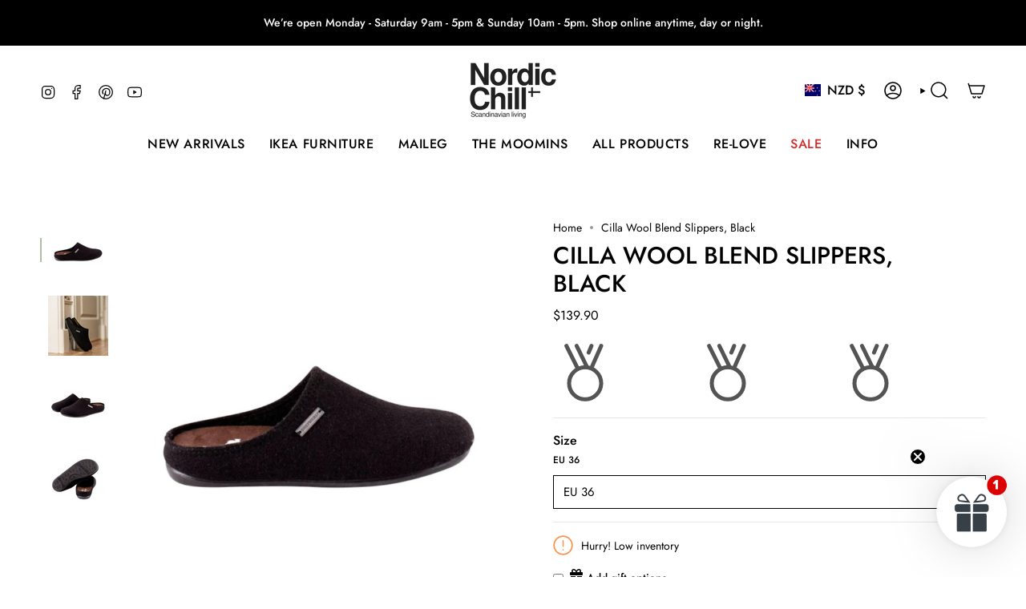

--- FILE ---
content_type: text/html; charset=utf-8
request_url: https://www.nordicchill.co.nz/products/cilla-wool-blend-slippers-black
body_size: 77686
content:
<!doctype html>
<html class="no-js no-touch supports-no-cookies" lang="en">
<head>
  <script type="application/vnd.locksmith+json" data-locksmith>{"version":"v173","locked":false,"initialized":true,"scope":"product","access_granted":true,"access_denied":false,"requires_customer":false,"manual_lock":false,"remote_lock":false,"has_timeout":false,"remote_rendered":null,"hide_resource":false,"hide_links_to_resource":false,"transparent":true,"locks":{"all":[],"opened":[]},"keys":[],"keys_signature":"cc76b51fce6b264a71b85f392e85f32e89b0264817502f8222b0b87e66bea914","state":{"template":"product","theme":178584518943,"product":"cilla-wool-blend-slippers-black","collection":null,"page":null,"blog":null,"article":null,"app":null},"now":1769503447,"path":"\/products\/cilla-wool-blend-slippers-black","locale_root_url":"\/","canonical_url":"https:\/\/www.nordicchill.co.nz\/products\/cilla-wool-blend-slippers-black","customer_id":null,"customer_id_signature":"cc76b51fce6b264a71b85f392e85f32e89b0264817502f8222b0b87e66bea914","cart":null}</script><script data-locksmith>!function(){var require=undefined,reqwest=function(){function succeed(e){var t=protocolRe.exec(e.url);return t=t&&t[1]||context.location.protocol,httpsRe.test(t)?twoHundo.test(e.request.status):!!e.request.response}function handleReadyState(e,t,n){return function(){return e._aborted?n(e.request):e._timedOut?n(e.request,"Request is aborted: timeout"):void(e.request&&4==e.request[readyState]&&(e.request.onreadystatechange=noop,succeed(e)?t(e.request):n(e.request)))}}function setHeaders(e,t){var n,s=t.headers||{};s.Accept=s.Accept||defaultHeaders.accept[t.type]||defaultHeaders.accept["*"];var r="undefined"!=typeof FormData&&t.data instanceof FormData;for(n in!t.crossOrigin&&!s[requestedWith]&&(s[requestedWith]=defaultHeaders.requestedWith),!s[contentType]&&!r&&(s[contentType]=t.contentType||defaultHeaders.contentType),s)s.hasOwnProperty(n)&&"setRequestHeader"in e&&e.setRequestHeader(n,s[n])}function setCredentials(e,t){"undefined"!=typeof t.withCredentials&&"undefined"!=typeof e.withCredentials&&(e.withCredentials=!!t.withCredentials)}function generalCallback(e){lastValue=e}function urlappend(e,t){return e+(/[?]/.test(e)?"&":"?")+t}function handleJsonp(e,t,n,s){var r=uniqid++,o=e.jsonpCallback||"callback",a=e.jsonpCallbackName||reqwest.getcallbackPrefix(r),i=new RegExp("((^|[?]|&)"+o+")=([^&]+)"),l=s.match(i),c=doc.createElement("script"),u=0,p=-1!==navigator.userAgent.indexOf("MSIE 10.0");return l?"?"===l[3]?s=s.replace(i,"$1="+a):a=l[3]:s=urlappend(s,o+"="+a),context[a]=generalCallback,c.type="text/javascript",c.src=s,c.async=!0,"undefined"!=typeof c.onreadystatechange&&!p&&(c.htmlFor=c.id="_reqwest_"+r),c.onload=c.onreadystatechange=function(){if(c[readyState]&&"complete"!==c[readyState]&&"loaded"!==c[readyState]||u)return!1;c.onload=c.onreadystatechange=null,c.onclick&&c.onclick(),t(lastValue),lastValue=undefined,head.removeChild(c),u=1},head.appendChild(c),{abort:function(){c.onload=c.onreadystatechange=null,n({},"Request is aborted: timeout",{}),lastValue=undefined,head.removeChild(c),u=1}}}function getRequest(e,t){var n,s=this.o,r=(s.method||"GET").toUpperCase(),o="string"==typeof s?s:s.url,a=!1!==s.processData&&s.data&&"string"!=typeof s.data?reqwest.toQueryString(s.data):s.data||null,i=!1;return("jsonp"==s.type||"GET"==r)&&a&&(o=urlappend(o,a),a=null),"jsonp"==s.type?handleJsonp(s,e,t,o):((n=s.xhr&&s.xhr(s)||xhr(s)).open(r,o,!1!==s.async),setHeaders(n,s),setCredentials(n,s),context[xDomainRequest]&&n instanceof context[xDomainRequest]?(n.onload=e,n.onerror=t,n.onprogress=function(){},i=!0):n.onreadystatechange=handleReadyState(this,e,t),s.before&&s.before(n),i?setTimeout(function(){n.send(a)},200):n.send(a),n)}function Reqwest(e,t){this.o=e,this.fn=t,init.apply(this,arguments)}function setType(e){return null===e?undefined:e.match("json")?"json":e.match("javascript")?"js":e.match("text")?"html":e.match("xml")?"xml":void 0}function init(o,fn){function complete(e){for(o.timeout&&clearTimeout(self.timeout),self.timeout=null;0<self._completeHandlers.length;)self._completeHandlers.shift()(e)}function success(resp){var type=o.type||resp&&setType(resp.getResponseHeader("Content-Type"));resp="jsonp"!==type?self.request:resp;var filteredResponse=globalSetupOptions.dataFilter(resp.responseText,type),r=filteredResponse;try{resp.responseText=r}catch(e){}if(r)switch(type){case"json":try{resp=context.JSON?context.JSON.parse(r):eval("("+r+")")}catch(err){return error(resp,"Could not parse JSON in response",err)}break;case"js":resp=eval(r);break;case"html":resp=r;break;case"xml":resp=resp.responseXML&&resp.responseXML.parseError&&resp.responseXML.parseError.errorCode&&resp.responseXML.parseError.reason?null:resp.responseXML}for(self._responseArgs.resp=resp,self._fulfilled=!0,fn(resp),self._successHandler(resp);0<self._fulfillmentHandlers.length;)resp=self._fulfillmentHandlers.shift()(resp);complete(resp)}function timedOut(){self._timedOut=!0,self.request.abort()}function error(e,t,n){for(e=self.request,self._responseArgs.resp=e,self._responseArgs.msg=t,self._responseArgs.t=n,self._erred=!0;0<self._errorHandlers.length;)self._errorHandlers.shift()(e,t,n);complete(e)}this.url="string"==typeof o?o:o.url,this.timeout=null,this._fulfilled=!1,this._successHandler=function(){},this._fulfillmentHandlers=[],this._errorHandlers=[],this._completeHandlers=[],this._erred=!1,this._responseArgs={};var self=this;fn=fn||function(){},o.timeout&&(this.timeout=setTimeout(function(){timedOut()},o.timeout)),o.success&&(this._successHandler=function(){o.success.apply(o,arguments)}),o.error&&this._errorHandlers.push(function(){o.error.apply(o,arguments)}),o.complete&&this._completeHandlers.push(function(){o.complete.apply(o,arguments)}),this.request=getRequest.call(this,success,error)}function reqwest(e,t){return new Reqwest(e,t)}function normalize(e){return e?e.replace(/\r?\n/g,"\r\n"):""}function serial(e,t){var n,s,r,o,a=e.name,i=e.tagName.toLowerCase(),l=function(e){e&&!e.disabled&&t(a,normalize(e.attributes.value&&e.attributes.value.specified?e.value:e.text))};if(!e.disabled&&a)switch(i){case"input":/reset|button|image|file/i.test(e.type)||(n=/checkbox/i.test(e.type),s=/radio/i.test(e.type),r=e.value,(!n&&!s||e.checked)&&t(a,normalize(n&&""===r?"on":r)));break;case"textarea":t(a,normalize(e.value));break;case"select":if("select-one"===e.type.toLowerCase())l(0<=e.selectedIndex?e.options[e.selectedIndex]:null);else for(o=0;e.length&&o<e.length;o++)e.options[o].selected&&l(e.options[o])}}function eachFormElement(){var e,t,o=this,n=function(e,t){var n,s,r;for(n=0;n<t.length;n++)for(r=e[byTag](t[n]),s=0;s<r.length;s++)serial(r[s],o)};for(t=0;t<arguments.length;t++)e=arguments[t],/input|select|textarea/i.test(e.tagName)&&serial(e,o),n(e,["input","select","textarea"])}function serializeQueryString(){return reqwest.toQueryString(reqwest.serializeArray.apply(null,arguments))}function serializeHash(){var n={};return eachFormElement.apply(function(e,t){e in n?(n[e]&&!isArray(n[e])&&(n[e]=[n[e]]),n[e].push(t)):n[e]=t},arguments),n}function buildParams(e,t,n,s){var r,o,a,i=/\[\]$/;if(isArray(t))for(o=0;t&&o<t.length;o++)a=t[o],n||i.test(e)?s(e,a):buildParams(e+"["+("object"==typeof a?o:"")+"]",a,n,s);else if(t&&"[object Object]"===t.toString())for(r in t)buildParams(e+"["+r+"]",t[r],n,s);else s(e,t)}var context=this,XHR2;if("window"in context)var doc=document,byTag="getElementsByTagName",head=doc[byTag]("head")[0];else try{XHR2=require("xhr2")}catch(ex){throw new Error("Peer dependency `xhr2` required! Please npm install xhr2")}var httpsRe=/^http/,protocolRe=/(^\w+):\/\//,twoHundo=/^(20\d|1223)$/,readyState="readyState",contentType="Content-Type",requestedWith="X-Requested-With",uniqid=0,callbackPrefix="reqwest_"+ +new Date,lastValue,xmlHttpRequest="XMLHttpRequest",xDomainRequest="XDomainRequest",noop=function(){},isArray="function"==typeof Array.isArray?Array.isArray:function(e){return e instanceof Array},defaultHeaders={contentType:"application/x-www-form-urlencoded",requestedWith:xmlHttpRequest,accept:{"*":"text/javascript, text/html, application/xml, text/xml, */*",xml:"application/xml, text/xml",html:"text/html",text:"text/plain",json:"application/json, text/javascript",js:"application/javascript, text/javascript"}},xhr=function(e){if(!0!==e.crossOrigin)return context[xmlHttpRequest]?new XMLHttpRequest:XHR2?new XHR2:new ActiveXObject("Microsoft.XMLHTTP");var t=context[xmlHttpRequest]?new XMLHttpRequest:null;if(t&&"withCredentials"in t)return t;if(context[xDomainRequest])return new XDomainRequest;throw new Error("Browser does not support cross-origin requests")},globalSetupOptions={dataFilter:function(e){return e}};return Reqwest.prototype={abort:function(){this._aborted=!0,this.request.abort()},retry:function(){init.call(this,this.o,this.fn)},then:function(e,t){return e=e||function(){},t=t||function(){},this._fulfilled?this._responseArgs.resp=e(this._responseArgs.resp):this._erred?t(this._responseArgs.resp,this._responseArgs.msg,this._responseArgs.t):(this._fulfillmentHandlers.push(e),this._errorHandlers.push(t)),this},always:function(e){return this._fulfilled||this._erred?e(this._responseArgs.resp):this._completeHandlers.push(e),this},fail:function(e){return this._erred?e(this._responseArgs.resp,this._responseArgs.msg,this._responseArgs.t):this._errorHandlers.push(e),this},"catch":function(e){return this.fail(e)}},reqwest.serializeArray=function(){var n=[];return eachFormElement.apply(function(e,t){n.push({name:e,value:t})},arguments),n},reqwest.serialize=function(){if(0===arguments.length)return"";var e,t=Array.prototype.slice.call(arguments,0);return(e=t.pop())&&e.nodeType&&t.push(e)&&(e=null),e&&(e=e.type),("map"==e?serializeHash:"array"==e?reqwest.serializeArray:serializeQueryString).apply(null,t)},reqwest.toQueryString=function(e,t){var n,s,r=t||!1,o=[],a=encodeURIComponent,i=function(e,t){t="function"==typeof t?t():null==t?"":t,o[o.length]=a(e)+"="+a(t)};if(isArray(e))for(s=0;e&&s<e.length;s++)i(e[s].name,e[s].value);else for(n in e)e.hasOwnProperty(n)&&buildParams(n,e[n],r,i);return o.join("&").replace(/%20/g,"+")},reqwest.getcallbackPrefix=function(){return callbackPrefix},reqwest.compat=function(e,t){return e&&(e.type&&(e.method=e.type)&&delete e.type,e.dataType&&(e.type=e.dataType),e.jsonpCallback&&(e.jsonpCallbackName=e.jsonpCallback)&&delete e.jsonpCallback,e.jsonp&&(e.jsonpCallback=e.jsonp)),new Reqwest(e,t)},reqwest.ajaxSetup=function(e){for(var t in e=e||{})globalSetupOptions[t]=e[t]},reqwest}();
/*!
  * Reqwest! A general purpose XHR connection manager
  * license MIT (c) Dustin Diaz 2015
  * https://github.com/ded/reqwest
  */!function(){var a=window.Locksmith={},e=document.querySelector('script[type="application/vnd.locksmith+json"]'),n=e&&e.innerHTML;if(a.state={},a.util={},a.loading=!1,n)try{a.state=JSON.parse(n)}catch(u){}if(document.addEventListener&&document.querySelector){var s,r,o,t=[76,79,67,75,83,77,73,84,72,49,49],i=function(){r=t.slice(0)},l="style",c=function(e){e&&27!==e.keyCode&&"click"!==e.type||(document.removeEventListener("keydown",c),document.removeEventListener("click",c),s&&document.body.removeChild(s),s=null)};i(),document.addEventListener("keyup",function(e){if(e.keyCode===r[0]){if(clearTimeout(o),r.shift(),0<r.length)return void(o=setTimeout(i,1e3));i(),c(),(s=document.createElement("div"))[l].width="50%",s[l].maxWidth="1000px",s[l].height="85%",s[l].border="1px rgba(0, 0, 0, 0.2) solid",s[l].background="rgba(255, 255, 255, 0.99)",s[l].borderRadius="4px",s[l].position="fixed",s[l].top="50%",s[l].left="50%",s[l].transform="translateY(-50%) translateX(-50%)",s[l].boxShadow="0 2px 5px rgba(0, 0, 0, 0.3), 0 0 100vh 100vw rgba(0, 0, 0, 0.5)",s[l].zIndex="2147483645";var t=document.createElement("textarea");t.value=JSON.stringify(JSON.parse(n),null,2),t[l].border="none",t[l].display="block",t[l].boxSizing="border-box",t[l].width="100%",t[l].height="100%",t[l].background="transparent",t[l].padding="22px",t[l].fontFamily="monospace",t[l].fontSize="14px",t[l].color="#333",t[l].resize="none",t[l].outline="none",t.readOnly=!0,s.appendChild(t),document.body.appendChild(s),t.addEventListener("click",function(e){e.stopImmediatePropagation()}),t.select(),document.addEventListener("keydown",c),document.addEventListener("click",c)}})}a.isEmbedded=-1!==window.location.search.indexOf("_ab=0&_fd=0&_sc=1"),a.path=a.state.path||window.location.pathname,a.basePath=a.state.locale_root_url.concat("/apps/locksmith").replace(/^\/\//,"/"),a.reloading=!1,a.util.console=window.console||{log:function(){},error:function(){}},a.util.makeUrl=function(e,t){var n,s=a.basePath+e,r=[],o=a.cache();for(n in o)r.push(n+"="+encodeURIComponent(o[n]));for(n in t)r.push(n+"="+encodeURIComponent(t[n]));return a.state.customer_id&&(r.push("customer_id="+encodeURIComponent(a.state.customer_id)),r.push("customer_id_signature="+encodeURIComponent(a.state.customer_id_signature))),s+=(-1===s.indexOf("?")?"?":"&")+r.join("&")},a._initializeCallbacks=[],a.on=function(e,t){if("initialize"!==e)throw'Locksmith.on() currently only supports the "initialize" event';a._initializeCallbacks.push(t)},a.initializeSession=function(e){if(!a.isEmbedded){var t=!1,n=!0,s=!0;(e=e||{}).silent&&(s=n=!(t=!0)),a.ping({silent:t,spinner:n,reload:s,callback:function(){a._initializeCallbacks.forEach(function(e){e()})}})}},a.cache=function(e){var t={};try{var n=function r(e){return(document.cookie.match("(^|; )"+e+"=([^;]*)")||0)[2]};t=JSON.parse(decodeURIComponent(n("locksmith-params")||"{}"))}catch(u){}if(e){for(var s in e)t[s]=e[s];document.cookie="locksmith-params=; expires=Thu, 01 Jan 1970 00:00:00 GMT; path=/",document.cookie="locksmith-params="+encodeURIComponent(JSON.stringify(t))+"; path=/"}return t},a.cache.cart=a.state.cart,a.cache.cartLastSaved=null,a.params=a.cache(),a.util.reload=function(){a.reloading=!0;try{window.location.href=window.location.href.replace(/#.*/,"")}catch(u){a.util.console.error("Preferred reload method failed",u),window.location.reload()}},a.cache.saveCart=function(e){if(!a.cache.cart||a.cache.cart===a.cache.cartLastSaved)return e?e():null;var t=a.cache.cartLastSaved;a.cache.cartLastSaved=a.cache.cart,reqwest({url:"/cart/update.json",method:"post",type:"json",data:{attributes:{locksmith:a.cache.cart}},complete:e,error:function(e){if(a.cache.cartLastSaved=t,!a.reloading)throw e}})},a.util.spinnerHTML='<style>body{background:#FFF}@keyframes spin{from{transform:rotate(0deg)}to{transform:rotate(360deg)}}#loading{display:flex;width:100%;height:50vh;color:#777;align-items:center;justify-content:center}#loading .spinner{display:block;animation:spin 600ms linear infinite;position:relative;width:50px;height:50px}#loading .spinner-ring{stroke:currentColor;stroke-dasharray:100%;stroke-width:2px;stroke-linecap:round;fill:none}</style><div id="loading"><div class="spinner"><svg width="100%" height="100%"><svg preserveAspectRatio="xMinYMin"><circle class="spinner-ring" cx="50%" cy="50%" r="45%"></circle></svg></svg></div></div>',a.util.clobberBody=function(e){document.body.innerHTML=e},a.util.clobberDocument=function(e){e.responseText&&(e=e.responseText),document.documentElement&&document.removeChild(document.documentElement);var t=document.open("text/html","replace");t.writeln(e),t.close(),setTimeout(function(){var e=t.querySelector("[autofocus]");e&&e.focus()},100)},a.util.serializeForm=function(e){if(e&&"FORM"===e.nodeName){var t,n,s={};for(t=e.elements.length-1;0<=t;t-=1)if(""!==e.elements[t].name)switch(e.elements[t].nodeName){case"INPUT":switch(e.elements[t].type){default:case"text":case"hidden":case"password":case"button":case"reset":case"submit":s[e.elements[t].name]=e.elements[t].value;break;case"checkbox":case"radio":e.elements[t].checked&&(s[e.elements[t].name]=e.elements[t].value);break;case"file":}break;case"TEXTAREA":s[e.elements[t].name]=e.elements[t].value;break;case"SELECT":switch(e.elements[t].type){case"select-one":s[e.elements[t].name]=e.elements[t].value;break;case"select-multiple":for(n=e.elements[t].options.length-1;0<=n;n-=1)e.elements[t].options[n].selected&&(s[e.elements[t].name]=e.elements[t].options[n].value)}break;case"BUTTON":switch(e.elements[t].type){case"reset":case"submit":case"button":s[e.elements[t].name]=e.elements[t].value}}return s}},a.util.on=function(e,o,a,t){t=t||document;var i="locksmith-"+e+o,n=function(e){var t=e.target,n=e.target.parentElement,s=t.className.baseVal||t.className||"",r=n.className.baseVal||n.className||"";("string"==typeof s&&-1!==s.split(/\s+/).indexOf(o)||"string"==typeof r&&-1!==r.split(/\s+/).indexOf(o))&&!e[i]&&(e[i]=!0,a(e))};t.attachEvent?t.attachEvent(e,n):t.addEventListener(e,n,!1)},a.util.enableActions=function(e){a.util.on("click","locksmith-action",function(e){e.preventDefault();var t=e.target;t.dataset.confirmWith&&!confirm(t.dataset.confirmWith)||(t.disabled=!0,t.innerText=t.dataset.disableWith,a.post("/action",t.dataset.locksmithParams,{spinner:!1,type:"text",success:function(e){(e=JSON.parse(e.responseText)).message&&alert(e.message),a.util.reload()}}))},e)},a.util.inject=function(e,t){var n=["data","locksmith","append"];if(-1!==t.indexOf(n.join("-"))){var s=document.createElement("div");s.innerHTML=t,e.appendChild(s)}else e.innerHTML=t;var r,o,a=e.querySelectorAll("script");for(o=0;o<a.length;++o){r=a[o];var i=document.createElement("script");if(r.type&&(i.type=r.type),r.src)i.src=r.src;else{var l=document.createTextNode(r.innerHTML);i.appendChild(l)}e.appendChild(i)}var c=e.querySelector("[autofocus]");c&&c.focus()},a.post=function(e,t,n){!1!==(n=n||{}).spinner&&a.util.clobberBody(a.util.spinnerHTML);var s={};n.container===document?(s.layout=1,n.success=function(e){document.getElementById(n.container);a.util.clobberDocument(e)}):n.container&&(s.layout=0,n.success=function(e){var t=document.getElementById(n.container);a.util.inject(t,e),t.id===t.firstChild.id&&t.parentElement.replaceChild(t.firstChild,t)}),n.form_type&&(t.form_type=n.form_type),a.loading=!0;var r=a.util.makeUrl(e,s);reqwest({url:r,method:"post",type:n.type||"html",data:t,complete:function(){a.loading=!1},error:function(e){if(!a.reloading)if("dashboard.weglot.com"!==window.location.host){if(!n.silent)throw alert("Something went wrong! Please refresh and try again."),e;console.error(e)}else console.error(e)},success:n.success||a.util.clobberDocument})},a.postResource=function(e,t){e.path=a.path,e.search=window.location.search,e.state=a.state,e.passcode&&(e.passcode=e.passcode.trim()),e.email&&(e.email=e.email.trim()),e.state.cart=a.cache.cart,e.locksmith_json=a.jsonTag,e.locksmith_json_signature=a.jsonTagSignature,a.post("/resource",e,t)},a.ping=function(e){if(!a.isEmbedded){e=e||{};a.post("/ping",{path:a.path,search:window.location.search,state:a.state},{spinner:!!e.spinner,silent:"undefined"==typeof e.silent||e.silent,type:"text",success:function(e){(e=JSON.parse(e.responseText)).messages&&0<e.messages.length&&a.showMessages(e.messages)}})}},a.timeoutMonitor=function(){var e=a.cache.cart;a.ping({callback:function(){e!==a.cache.cart||setTimeout(function(){a.timeoutMonitor()},6e4)}})},a.showMessages=function(e){var t=document.createElement("div");t.style.position="fixed",t.style.left=0,t.style.right=0,t.style.bottom="-50px",t.style.opacity=0,t.style.background="#191919",t.style.color="#ddd",t.style.transition="bottom 0.2s, opacity 0.2s",t.style.zIndex=999999,t.innerHTML="        <style>          .locksmith-ab .locksmith-b { display: none; }          .locksmith-ab.toggled .locksmith-b { display: flex; }          .locksmith-ab.toggled .locksmith-a { display: none; }          .locksmith-flex { display: flex; flex-wrap: wrap; justify-content: space-between; align-items: center; padding: 10px 20px; }          .locksmith-message + .locksmith-message { border-top: 1px #555 solid; }          .locksmith-message a { color: inherit; font-weight: bold; }          .locksmith-message a:hover { color: inherit; opacity: 0.8; }          a.locksmith-ab-toggle { font-weight: inherit; text-decoration: underline; }          .locksmith-text { flex-grow: 1; }          .locksmith-cta { flex-grow: 0; text-align: right; }          .locksmith-cta button { transform: scale(0.8); transform-origin: left; }          .locksmith-cta > * { display: block; }          .locksmith-cta > * + * { margin-top: 10px; }          .locksmith-message a.locksmith-close { flex-grow: 0; text-decoration: none; margin-left: 15px; font-size: 30px; font-family: monospace; display: block; padding: 2px 10px; }                    @media screen and (max-width: 600px) {            .locksmith-wide-only { display: none !important; }            .locksmith-flex { padding: 0 15px; }            .locksmith-flex > * { margin-top: 5px; margin-bottom: 5px; }            .locksmith-cta { text-align: left; }          }                    @media screen and (min-width: 601px) {            .locksmith-narrow-only { display: none !important; }          }        </style>      "+e.map(function(e){return'<div class="locksmith-message">'+e+"</div>"}).join(""),document.body.appendChild(t),document.body.style.position="relative",document.body.parentElement.style.paddingBottom=t.offsetHeight+"px",setTimeout(function(){t.style.bottom=0,t.style.opacity=1},50),a.util.on("click","locksmith-ab-toggle",function(e){e.preventDefault();for(var t=e.target.parentElement;-1===t.className.split(" ").indexOf("locksmith-ab");)t=t.parentElement;-1!==t.className.split(" ").indexOf("toggled")?t.className=t.className.replace("toggled",""):t.className=t.className+" toggled"}),a.util.enableActions(t)}}()}();</script>
      <script data-locksmith>Locksmith.cache.cart=null</script>

  <script data-locksmith>Locksmith.jsonTag="\u003cscript type=\"application\/vnd.locksmith+json\" data-locksmith\u003e{\"version\":\"v173\",\"locked\":false,\"initialized\":true,\"scope\":\"product\",\"access_granted\":true,\"access_denied\":false,\"requires_customer\":false,\"manual_lock\":false,\"remote_lock\":false,\"has_timeout\":false,\"remote_rendered\":null,\"hide_resource\":false,\"hide_links_to_resource\":false,\"transparent\":true,\"locks\":{\"all\":[],\"opened\":[]},\"keys\":[],\"keys_signature\":\"cc76b51fce6b264a71b85f392e85f32e89b0264817502f8222b0b87e66bea914\",\"state\":{\"template\":\"product\",\"theme\":178584518943,\"product\":\"cilla-wool-blend-slippers-black\",\"collection\":null,\"page\":null,\"blog\":null,\"article\":null,\"app\":null},\"now\":1769503447,\"path\":\"\\\/products\\\/cilla-wool-blend-slippers-black\",\"locale_root_url\":\"\\\/\",\"canonical_url\":\"https:\\\/\\\/www.nordicchill.co.nz\\\/products\\\/cilla-wool-blend-slippers-black\",\"customer_id\":null,\"customer_id_signature\":\"cc76b51fce6b264a71b85f392e85f32e89b0264817502f8222b0b87e66bea914\",\"cart\":null}\u003c\/script\u003e";Locksmith.jsonTagSignature="22f6c6e6db80fea545ac7427c017e52ea2d7f4c2243b025d49505c494906b93a"</script>
  <meta charset="UTF-8">
  <meta http-equiv="X-UA-Compatible" content="IE=edge">
  <meta name="viewport" content="width=device-width, initial-scale=1.0">
  <meta name="theme-color" content="#000000">
  <link rel="canonical" href="https://www.nordicchill.co.nz/products/cilla-wool-blend-slippers-black">
  <!-- ======================= Broadcast Theme V5.6.1 ========================= -->

  <link href="//www.nordicchill.co.nz/cdn/shop/t/16/assets/theme.css?v=102170477914250700481759192651" as="style" rel="preload">
  <link href="//www.nordicchill.co.nz/cdn/shop/t/16/assets/vendor.js?v=152754676678534273481759192653" as="script" rel="preload">
  <link href="//www.nordicchill.co.nz/cdn/shop/t/16/assets/theme.js?v=122262640503032202521759192652" as="script" rel="preload">
<style data-shopify>.loading { position: fixed; top: 0; left: 0; z-index: 99999; width: 100%; height: 100%; background: var(--bg); transition: opacity 0.2s ease-out, visibility 0.2s ease-out; }
    body.is-loaded .loading { opacity: 0; visibility: hidden; pointer-events: none; }
    .loading__image__holder { position: absolute; top: 0; left: 0; width: 100%; height: 100%; font-size: 0; display: flex; align-items: center; justify-content: center; }
    .loading__image__holder:nth-child(2) { opacity: 0; }
    .loading__image { max-width: 100px; max-height: 100px; object-fit: contain; }
    .loading--animate .loading__image__holder:nth-child(1) { animation: pulse1 2s infinite ease-in-out; }
    .loading--animate .loading__image__holder:nth-child(2) { animation: pulse2 2s infinite ease-in-out; }
    @keyframes pulse1 {
      0% { opacity: 1; }
      50% { opacity: 0; }
      100% { opacity: 1; }
    }
    @keyframes pulse2 {
      0% { opacity: 0; }
      50% { opacity: 1; }
      100% { opacity: 0; }
    }</style>
    <link rel="icon" type="image/png" href="//www.nordicchill.co.nz/cdn/shop/files/NC_logo_pic_round_430x_kopio.png?crop=center&height=32&v=1717459101&width=32">
  

  <!-- Title and description ================================================ -->
  
  <title>
    
    Cilla Wool Blend Slippers, Black
    
    
    
      &ndash; Nordic Chill
    
  </title>

  
<meta name="description" content="Shepherd Cilla is a pair of soft and comfortable wool felt slip-on slippers for ladies. They have soft suede inner soles which give good support and cushioning. The outer sole is made from rubber.  ">


  <meta property="og:site_name" content="Nordic Chill">
<meta property="og:url" content="https://www.nordicchill.co.nz/products/cilla-wool-blend-slippers-black"><meta property="og:title" content="Cilla Wool Blend Slippers, Black">
<meta property="og:type" content="product">
<meta property="og:description" content="Shepherd Cilla is a pair of soft and comfortable wool felt slip-on slippers for ladies. They have soft suede inner soles which give good support and cushioning. The outer sole is made from rubber.  ">
<meta property="og:image" content="http://www.nordicchill.co.nz/cdn/shop/products/Cilla-Black.jpg?v=1708377458">
<meta property="og:image:secure_url" content="https://www.nordicchill.co.nz/cdn/shop/products/Cilla-Black.jpg?v=1708377458">
<meta property="og:image:width" content="2048">
  <meta property="og:image:height" content="2048"><meta property="og:price:amount" content="139.90">
<meta property="og:price:currency" content="NZD">
<meta name="twitter:card" content="summary_large_image"><meta name="twitter:title" content="Cilla Wool Blend Slippers, Black">
<meta name="twitter:description" content="Shepherd Cilla is a pair of soft and comfortable wool felt slip-on slippers for ladies. They have soft suede inner soles which give good support and cushioning. The outer sole is made from rubber.  ">


  <!-- CSS ================================================================== -->
  <style data-shopify>
@font-face {
  font-family: Jost;
  font-weight: 500;
  font-style: normal;
  font-display: swap;
  src: url("//www.nordicchill.co.nz/cdn/fonts/jost/jost_n5.7c8497861ffd15f4e1284cd221f14658b0e95d61.woff2") format("woff2"),
       url("//www.nordicchill.co.nz/cdn/fonts/jost/jost_n5.fb6a06896db583cc2df5ba1b30d9c04383119dd9.woff") format("woff");
}

    @font-face {
  font-family: Jost;
  font-weight: 400;
  font-style: normal;
  font-display: swap;
  src: url("//www.nordicchill.co.nz/cdn/fonts/jost/jost_n4.d47a1b6347ce4a4c9f437608011273009d91f2b7.woff2") format("woff2"),
       url("//www.nordicchill.co.nz/cdn/fonts/jost/jost_n4.791c46290e672b3f85c3d1c651ef2efa3819eadd.woff") format("woff");
}

    @font-face {
  font-family: Jost;
  font-weight: 400;
  font-style: normal;
  font-display: swap;
  src: url("//www.nordicchill.co.nz/cdn/fonts/jost/jost_n4.d47a1b6347ce4a4c9f437608011273009d91f2b7.woff2") format("woff2"),
       url("//www.nordicchill.co.nz/cdn/fonts/jost/jost_n4.791c46290e672b3f85c3d1c651ef2efa3819eadd.woff") format("woff");
}


    
      @font-face {
  font-family: Jost;
  font-weight: 600;
  font-style: normal;
  font-display: swap;
  src: url("//www.nordicchill.co.nz/cdn/fonts/jost/jost_n6.ec1178db7a7515114a2d84e3dd680832b7af8b99.woff2") format("woff2"),
       url("//www.nordicchill.co.nz/cdn/fonts/jost/jost_n6.b1178bb6bdd3979fef38e103a3816f6980aeaff9.woff") format("woff");
}

    

    
      @font-face {
  font-family: Jost;
  font-weight: 500;
  font-style: normal;
  font-display: swap;
  src: url("//www.nordicchill.co.nz/cdn/fonts/jost/jost_n5.7c8497861ffd15f4e1284cd221f14658b0e95d61.woff2") format("woff2"),
       url("//www.nordicchill.co.nz/cdn/fonts/jost/jost_n5.fb6a06896db583cc2df5ba1b30d9c04383119dd9.woff") format("woff");
}

    

    
    

    
      @font-face {
  font-family: Jost;
  font-weight: 400;
  font-style: italic;
  font-display: swap;
  src: url("//www.nordicchill.co.nz/cdn/fonts/jost/jost_i4.b690098389649750ada222b9763d55796c5283a5.woff2") format("woff2"),
       url("//www.nordicchill.co.nz/cdn/fonts/jost/jost_i4.fd766415a47e50b9e391ae7ec04e2ae25e7e28b0.woff") format("woff");
}

    

    
      @font-face {
  font-family: Jost;
  font-weight: 500;
  font-style: italic;
  font-display: swap;
  src: url("//www.nordicchill.co.nz/cdn/fonts/jost/jost_i5.a6c7dbde35f2b89f8461eacda9350127566e5d51.woff2") format("woff2"),
       url("//www.nordicchill.co.nz/cdn/fonts/jost/jost_i5.2b58baee736487eede6bcdb523ca85eea2418357.woff") format("woff");
}

    
  </style>

  
<style data-shopify>

:root {--scrollbar-width: 0px;





--COLOR-VIDEO-BG: #f2f2f2;
--COLOR-BG-BRIGHTER: #f2f2f2;--COLOR-BG: #ffffff;--COLOR-BG-ALPHA-25: rgba(255, 255, 255, 0.25);
--COLOR-BG-TRANSPARENT: rgba(255, 255, 255, 0);
--COLOR-BG-SECONDARY: #f8f6ef;
--COLOR-BG-SECONDARY-LIGHTEN: #ffffff;
--COLOR-BG-RGB: 255, 255, 255;

--COLOR-TEXT-DARK: #000000;
--COLOR-TEXT: #000000;
--COLOR-TEXT-LIGHT: #4d4d4d;


/* === Opacity shades of grey ===*/
--COLOR-A5:  rgba(0, 0, 0, 0.05);
--COLOR-A10: rgba(0, 0, 0, 0.1);
--COLOR-A15: rgba(0, 0, 0, 0.15);
--COLOR-A20: rgba(0, 0, 0, 0.2);
--COLOR-A25: rgba(0, 0, 0, 0.25);
--COLOR-A30: rgba(0, 0, 0, 0.3);
--COLOR-A35: rgba(0, 0, 0, 0.35);
--COLOR-A40: rgba(0, 0, 0, 0.4);
--COLOR-A45: rgba(0, 0, 0, 0.45);
--COLOR-A50: rgba(0, 0, 0, 0.5);
--COLOR-A55: rgba(0, 0, 0, 0.55);
--COLOR-A60: rgba(0, 0, 0, 0.6);
--COLOR-A65: rgba(0, 0, 0, 0.65);
--COLOR-A70: rgba(0, 0, 0, 0.7);
--COLOR-A75: rgba(0, 0, 0, 0.75);
--COLOR-A80: rgba(0, 0, 0, 0.8);
--COLOR-A85: rgba(0, 0, 0, 0.85);
--COLOR-A90: rgba(0, 0, 0, 0.9);
--COLOR-A95: rgba(0, 0, 0, 0.95);

--COLOR-BORDER: rgb(228, 233, 225);
--COLOR-BORDER-LIGHT: #eff2ed;
--COLOR-BORDER-HAIRLINE: #f7f7f7;
--COLOR-BORDER-DARK: #afbea6;/* === Bright color ===*/
--COLOR-PRIMARY: #000000;
--COLOR-PRIMARY-HOVER: #000000;
--COLOR-PRIMARY-FADE: rgba(0, 0, 0, 0.05);
--COLOR-PRIMARY-FADE-HOVER: rgba(0, 0, 0, 0.1);
--COLOR-PRIMARY-LIGHT: #4d4d4d;--COLOR-PRIMARY-OPPOSITE: #ffffff;



/* === link Color ===*/
--COLOR-LINK: #000000;
--COLOR-LINK-HOVER: rgba(0, 0, 0, 0.7);
--COLOR-LINK-FADE: rgba(0, 0, 0, 0.05);
--COLOR-LINK-FADE-HOVER: rgba(0, 0, 0, 0.1);--COLOR-LINK-OPPOSITE: #ffffff;


/* === Product grid sale tags ===*/
--COLOR-SALE-BG: #ef4087;
--COLOR-SALE-TEXT: #000000;

/* === Product grid badges ===*/
--COLOR-BADGE-BG: #ffeb40;
--COLOR-BADGE-TEXT: #000000;

/* === Product sale color ===*/
--COLOR-SALE: #bf4364;

/* === Gray background on Product grid items ===*/--filter-bg: 1.0;/* === Helper colors for form error states ===*/
--COLOR-ERROR: #721C24;
--COLOR-ERROR-BG: #F8D7DA;
--COLOR-ERROR-BORDER: #F5C6CB;



  --RADIUS: 0px;
  --RADIUS-SELECT: 0px;

--COLOR-HEADER-BG: #ffffff;--COLOR-HEADER-BG-TRANSPARENT: rgba(255, 255, 255, 0);
--COLOR-HEADER-LINK: #000000;
--COLOR-HEADER-LINK-HOVER: rgba(0, 0, 0, 0.7);

--COLOR-MENU-BG: #ffffff;
--COLOR-MENU-LINK: #000000;
--COLOR-MENU-LINK-HOVER: rgba(0, 0, 0, 0.7);
--COLOR-SUBMENU-BG: #f8f6ef;
--COLOR-SUBMENU-LINK: #000000;
--COLOR-SUBMENU-LINK-HOVER: rgba(0, 0, 0, 0.7);
--COLOR-SUBMENU-TEXT-LIGHT: #4a4a48;
--COLOR-MENU-TRANSPARENT: #ffffff;
--COLOR-MENU-TRANSPARENT-HOVER: rgba(255, 255, 255, 0.7);--COLOR-FOOTER-BG: #f8f6ef;
--COLOR-FOOTER-BG-HAIRLINE: #f3f0e4;
--COLOR-FOOTER-TEXT: #000000;
--COLOR-FOOTER-TEXT-A35: rgba(0, 0, 0, 0.35);
--COLOR-FOOTER-TEXT-A75: rgba(0, 0, 0, 0.75);
--COLOR-FOOTER-LINK: #000000;
--COLOR-FOOTER-LINK-HOVER: rgba(0, 0, 0, 0.7);
--COLOR-FOOTER-BORDER: #000000;

--TRANSPARENT: rgba(255, 255, 255, 0);

/* === Default overlay opacity ===*/
--overlay-opacity: 0;
--underlay-opacity: 1;
--underlay-bg: rgba(0,0,0,0.4);

/* === Custom Cursor ===*/
--ICON-ZOOM-IN: url( "//www.nordicchill.co.nz/cdn/shop/t/16/assets/icon-zoom-in.svg?v=182473373117644429561759192646" );
--ICON-ZOOM-OUT: url( "//www.nordicchill.co.nz/cdn/shop/t/16/assets/icon-zoom-out.svg?v=101497157853986683871759192646" );

/* === Custom Icons ===*/


  
  --ICON-ADD-BAG: url( "//www.nordicchill.co.nz/cdn/shop/t/16/assets/icon-add-bag-medium.svg?v=139170916092727621901759192639" );
  --ICON-ADD-CART: url( "//www.nordicchill.co.nz/cdn/shop/t/16/assets/icon-add-cart-medium.svg?v=57635405022452982901759192641" );
  --ICON-ARROW-LEFT: url( "//www.nordicchill.co.nz/cdn/shop/t/16/assets/icon-arrow-left-medium.svg?v=98614866157451683461759192642" );
  --ICON-ARROW-RIGHT: url( "//www.nordicchill.co.nz/cdn/shop/t/16/assets/icon-arrow-right-medium.svg?v=127385474140982877711759192644" );
  --ICON-SELECT: url("//www.nordicchill.co.nz/cdn/shop/t/16/assets/icon-select-medium.svg?v=14712");


--PRODUCT-GRID-ASPECT-RATIO: 100%;

/* === Typography ===*/
--FONT-WEIGHT-BODY: 400;
--FONT-WEIGHT-BODY-BOLD: 500;

--FONT-STACK-BODY: Jost, sans-serif;
--FONT-STYLE-BODY: normal;
--FONT-STYLE-BODY-ITALIC: italic;
--FONT-ADJUST-BODY: 1.0;

--LETTER-SPACING-BODY: 0.0em;

--FONT-WEIGHT-HEADING: 500;
--FONT-WEIGHT-HEADING-BOLD: 600;

--FONT-UPPERCASE-HEADING: uppercase;
--LETTER-SPACING-HEADING: 0.0em;

--FONT-STACK-HEADING: Jost, sans-serif;
--FONT-STYLE-HEADING: normal;
--FONT-STYLE-HEADING-ITALIC: italic;
--FONT-ADJUST-HEADING: 1.1;

--FONT-WEIGHT-SUBHEADING: 400;
--FONT-WEIGHT-SUBHEADING-BOLD: 500;

--FONT-STACK-SUBHEADING: Jost, sans-serif;
--FONT-STYLE-SUBHEADING: normal;
--FONT-STYLE-SUBHEADING-ITALIC: italic;
--FONT-ADJUST-SUBHEADING: 1.0;

--FONT-UPPERCASE-SUBHEADING: uppercase;
--LETTER-SPACING-SUBHEADING: 0.1em;

--FONT-STACK-NAV: Jost, sans-serif;
--FONT-STYLE-NAV: normal;
--FONT-STYLE-NAV-ITALIC: italic;
--FONT-ADJUST-NAV: 1.15;

--FONT-WEIGHT-NAV: 400;
--FONT-WEIGHT-NAV-BOLD: 500;

--LETTER-SPACING-NAV: 0.05em;

--FONT-SIZE-BASE: 1.0rem;
--FONT-SIZE-BASE-PERCENT: 1.0;

/* === Parallax ===*/
--PARALLAX-STRENGTH-MIN: 120.0%;
--PARALLAX-STRENGTH-MAX: 130.0%;--COLUMNS: 4;
--COLUMNS-MEDIUM: 3;
--COLUMNS-SMALL: 2;
--COLUMNS-MOBILE: 1;--LAYOUT-OUTER: 50px;
  --LAYOUT-GUTTER: 32px;
  --LAYOUT-OUTER-MEDIUM: 30px;
  --LAYOUT-GUTTER-MEDIUM: 22px;
  --LAYOUT-OUTER-SMALL: 16px;
  --LAYOUT-GUTTER-SMALL: 16px;--base-animation-delay: 0ms;
--line-height-normal: 1.375; /* Equals to line-height: normal; */--SIDEBAR-WIDTH: 288px;
  --SIDEBAR-WIDTH-MEDIUM: 258px;--DRAWER-WIDTH: 380px;--ICON-STROKE-WIDTH: 1.5px;

--COLOR-TEXT-DARK: #000000;
--COLOR-TEXT:#000000;
--COLOR-TEXT-LIGHT: #000000;



/* === Button General ===*/
--BTN-FONT-STACK: Jost, sans-serif;
--BTN-FONT-WEIGHT: 400;
--BTN-FONT-STYLE: normal;
--BTN-FONT-SIZE: 15px;

--BTN-LETTER-SPACING: 0.1em;
--BTN-UPPERCASE: uppercase;
--BTN-TEXT-ARROW-OFFSET: -1px;

/* === Button Primary ===*/
--BTN-PRIMARY-BORDER-COLOR: #000000;
--BTN-PRIMARY-BG-COLOR: #000000;
--BTN-PRIMARY-TEXT-COLOR: #fff;


  --BTN-PRIMARY-BG-COLOR-BRIGHTER: #1a1a1a;


/* === Button Secondary ===*/
--BTN-SECONDARY-BORDER-COLOR: #f8f6ef;
--BTN-SECONDARY-BG-COLOR: #f8f6ef;
--BTN-SECONDARY-TEXT-COLOR: #000000;


  --BTN-SECONDARY-BG-COLOR-BRIGHTER: #f0ecdd;


/* === Button White ===*/
--TEXT-BTN-BORDER-WHITE: #fff;
--TEXT-BTN-BG-WHITE: #fff;
--TEXT-BTN-WHITE: #000;
--TEXT-BTN-BG-WHITE-BRIGHTER: #f2f2f2;

/* === Button Black ===*/
--TEXT-BTN-BG-BLACK: #000;
--TEXT-BTN-BORDER-BLACK: #000;
--TEXT-BTN-BLACK: #fff;
--TEXT-BTN-BG-BLACK-BRIGHTER: #1a1a1a;

/* === Default Cart Gradient ===*/

--FREE-SHIPPING-GRADIENT: linear-gradient(to right, var(--COLOR-PRIMARY-LIGHT) 0%, var(--COLOR-PRIMARY) 100%);

/* === Swatch Size ===*/
--swatch-size-filters: calc(1.15rem * var(--FONT-ADJUST-BODY));
--swatch-size-product: calc(2.2rem * var(--FONT-ADJUST-BODY));
}

/* === Backdrop ===*/
::backdrop {
  --underlay-opacity: 1;
  --underlay-bg: rgba(0,0,0,0.4);
}
</style>


  <link href="//www.nordicchill.co.nz/cdn/shop/t/16/assets/theme.css?v=102170477914250700481759192651" rel="stylesheet" type="text/css" media="all" />
<link href="//www.nordicchill.co.nz/cdn/shop/t/16/assets/swatches.css?v=157844926215047500451759192650" as="style" rel="preload">
    <link href="//www.nordicchill.co.nz/cdn/shop/t/16/assets/swatches.css?v=157844926215047500451759192650" rel="stylesheet" type="text/css" media="all" />
<style data-shopify>.swatches {
    --black: #000000;--white: #fafafa;--blank: url(//www.nordicchill.co.nz/cdn/shop/files/blank_small.png?v=14712);
  }</style>
<script>
    if (window.navigator.userAgent.indexOf('MSIE ') > 0 || window.navigator.userAgent.indexOf('Trident/') > 0) {
      document.documentElement.className = document.documentElement.className + ' ie';

      var scripts = document.getElementsByTagName('script')[0];
      var polyfill = document.createElement("script");
      polyfill.defer = true;
      polyfill.src = "//www.nordicchill.co.nz/cdn/shop/t/16/assets/ie11.js?v=144489047535103983231759192647";

      scripts.parentNode.insertBefore(polyfill, scripts);
    } else {
      document.documentElement.className = document.documentElement.className.replace('no-js', 'js');
    }

    document.documentElement.style.setProperty('--scrollbar-width', `${getScrollbarWidth()}px`);

    function getScrollbarWidth() {
      // Creating invisible container
      const outer = document.createElement('div');
      outer.style.visibility = 'hidden';
      outer.style.overflow = 'scroll'; // forcing scrollbar to appear
      outer.style.msOverflowStyle = 'scrollbar'; // needed for WinJS apps
      document.documentElement.appendChild(outer);

      // Creating inner element and placing it in the container
      const inner = document.createElement('div');
      outer.appendChild(inner);

      // Calculating difference between container's full width and the child width
      const scrollbarWidth = outer.offsetWidth - inner.offsetWidth;

      // Removing temporary elements from the DOM
      outer.parentNode.removeChild(outer);

      return scrollbarWidth;
    }

    let root = '/';
    if (root[root.length - 1] !== '/') {
      root = root + '/';
    }

    window.theme = {
      routes: {
        root: root,
        cart_url: '/cart',
        cart_add_url: '/cart/add',
        cart_change_url: '/cart/change',
        product_recommendations_url: '/recommendations/products',
        predictive_search_url: '/search/suggest',
        addresses_url: '/account/addresses'
      },
      assets: {
        photoswipe: '//www.nordicchill.co.nz/cdn/shop/t/16/assets/photoswipe.js?v=162613001030112971491759192648',
        smoothscroll: '//www.nordicchill.co.nz/cdn/shop/t/16/assets/smoothscroll.js?v=37906625415260927261759192649',
      },
      strings: {
        addToCart: "Add to cart",
        cartAcceptanceError: "You must accept our terms and conditions.",
        soldOut: "Sold Out",
        from: "From",
        preOrder: "Pre-order",
        sale: "Sale",
        subscription: "Subscription",
        unavailable: "Unavailable",
        unitPrice: "Unit price",
        unitPriceSeparator: "per",
        shippingCalcSubmitButton: "Calculate shipping",
        shippingCalcSubmitButtonDisabled: "Calculating...",
        selectValue: "Select value",
        selectColor: "Select color",
        oneColor: "color",
        otherColor: "colors",
        upsellAddToCart: "Add",
        free: "Free",
        swatchesColor: "Color, Colour",
        sku: "SKU",
      },
      settings: {
        cartType: "drawer",
        customerLoggedIn: null ? true : false,
        enableQuickAdd: true,
        enableAnimations: true,
        variantOnSale: true,
        collectionSwatchStyle: "limited",
      },
      sliderArrows: {
        prev: '<button type="button" class="slider__button slider__button--prev" data-button-arrow data-button-prev>' + "Previous" + '</button>',
        next: '<button type="button" class="slider__button slider__button--next" data-button-arrow data-button-next>' + "Next" + '</button>',
      },
      moneyFormat: false ? "${{amount}} NZD" : "${{amount}}",
      moneyWithoutCurrencyFormat: "${{amount}}",
      moneyWithCurrencyFormat: "${{amount}} NZD",
      subtotal: 0,
      info: {
        name: 'broadcast'
      },
      version: '5.6.1'
    };

    let windowInnerHeight = window.innerHeight;
    document.documentElement.style.setProperty('--full-height', `${windowInnerHeight}px`);
    document.documentElement.style.setProperty('--three-quarters', `${windowInnerHeight * 0.75}px`);
    document.documentElement.style.setProperty('--two-thirds', `${windowInnerHeight * 0.66}px`);
    document.documentElement.style.setProperty('--one-half', `${windowInnerHeight * 0.5}px`);
    document.documentElement.style.setProperty('--one-third', `${windowInnerHeight * 0.33}px`);
    document.documentElement.style.setProperty('--one-fifth', `${windowInnerHeight * 0.2}px`);
  </script>

  

  <!-- Theme Javascript ============================================================== -->
  <script src="//www.nordicchill.co.nz/cdn/shop/t/16/assets/vendor.js?v=152754676678534273481759192653" defer="defer"></script>
  <script src="//www.nordicchill.co.nz/cdn/shop/t/16/assets/theme.js?v=122262640503032202521759192652" defer="defer"></script><!-- Shopify app scripts =========================================================== -->

  <script>window.performance && window.performance.mark && window.performance.mark('shopify.content_for_header.start');</script><meta name="google-site-verification" content="TBzxbwl91KLFzBh85sXWcBpZz1mhhO3K2f1Uamzikvw">
<meta name="google-site-verification" content="i1UL69-yuSnuPqdESYYXwfzwTgXRKtUCvuq-vF8yIJc">
<meta name="facebook-domain-verification" content="ljuvv9naoyqawelnf78qkxadxa993e">
<meta id="shopify-digital-wallet" name="shopify-digital-wallet" content="/4371145/digital_wallets/dialog">
<meta name="shopify-checkout-api-token" content="ce1162e1cc56c67651e3c0190cd17794">
<meta id="in-context-paypal-metadata" data-shop-id="4371145" data-venmo-supported="false" data-environment="production" data-locale="en_US" data-paypal-v4="true" data-currency="NZD">
<link rel="alternate" type="application/json+oembed" href="https://www.nordicchill.co.nz/products/cilla-wool-blend-slippers-black.oembed">
<script async="async" src="/checkouts/internal/preloads.js?locale=en-NZ"></script>
<link rel="preconnect" href="https://shop.app" crossorigin="anonymous">
<script async="async" src="https://shop.app/checkouts/internal/preloads.js?locale=en-NZ&shop_id=4371145" crossorigin="anonymous"></script>
<script id="apple-pay-shop-capabilities" type="application/json">{"shopId":4371145,"countryCode":"NZ","currencyCode":"NZD","merchantCapabilities":["supports3DS"],"merchantId":"gid:\/\/shopify\/Shop\/4371145","merchantName":"Nordic Chill","requiredBillingContactFields":["postalAddress","email","phone"],"requiredShippingContactFields":["postalAddress","email","phone"],"shippingType":"shipping","supportedNetworks":["visa","masterCard","amex","jcb"],"total":{"type":"pending","label":"Nordic Chill","amount":"1.00"},"shopifyPaymentsEnabled":true,"supportsSubscriptions":true}</script>
<script id="shopify-features" type="application/json">{"accessToken":"ce1162e1cc56c67651e3c0190cd17794","betas":["rich-media-storefront-analytics"],"domain":"www.nordicchill.co.nz","predictiveSearch":true,"shopId":4371145,"locale":"en"}</script>
<script>var Shopify = Shopify || {};
Shopify.shop = "nordic-chill.myshopify.com";
Shopify.locale = "en";
Shopify.currency = {"active":"NZD","rate":"1.0"};
Shopify.country = "NZ";
Shopify.theme = {"name":"Copy of Updated copy of Broadcast","id":178584518943,"schema_name":"Broadcast","schema_version":"5.6.1","theme_store_id":868,"role":"main"};
Shopify.theme.handle = "null";
Shopify.theme.style = {"id":null,"handle":null};
Shopify.cdnHost = "www.nordicchill.co.nz/cdn";
Shopify.routes = Shopify.routes || {};
Shopify.routes.root = "/";</script>
<script type="module">!function(o){(o.Shopify=o.Shopify||{}).modules=!0}(window);</script>
<script>!function(o){function n(){var o=[];function n(){o.push(Array.prototype.slice.apply(arguments))}return n.q=o,n}var t=o.Shopify=o.Shopify||{};t.loadFeatures=n(),t.autoloadFeatures=n()}(window);</script>
<script>
  window.ShopifyPay = window.ShopifyPay || {};
  window.ShopifyPay.apiHost = "shop.app\/pay";
  window.ShopifyPay.redirectState = null;
</script>
<script id="shop-js-analytics" type="application/json">{"pageType":"product"}</script>
<script defer="defer" async type="module" src="//www.nordicchill.co.nz/cdn/shopifycloud/shop-js/modules/v2/client.init-shop-cart-sync_BT-GjEfc.en.esm.js"></script>
<script defer="defer" async type="module" src="//www.nordicchill.co.nz/cdn/shopifycloud/shop-js/modules/v2/chunk.common_D58fp_Oc.esm.js"></script>
<script defer="defer" async type="module" src="//www.nordicchill.co.nz/cdn/shopifycloud/shop-js/modules/v2/chunk.modal_xMitdFEc.esm.js"></script>
<script type="module">
  await import("//www.nordicchill.co.nz/cdn/shopifycloud/shop-js/modules/v2/client.init-shop-cart-sync_BT-GjEfc.en.esm.js");
await import("//www.nordicchill.co.nz/cdn/shopifycloud/shop-js/modules/v2/chunk.common_D58fp_Oc.esm.js");
await import("//www.nordicchill.co.nz/cdn/shopifycloud/shop-js/modules/v2/chunk.modal_xMitdFEc.esm.js");

  window.Shopify.SignInWithShop?.initShopCartSync?.({"fedCMEnabled":true,"windoidEnabled":true});

</script>
<script>
  window.Shopify = window.Shopify || {};
  if (!window.Shopify.featureAssets) window.Shopify.featureAssets = {};
  window.Shopify.featureAssets['shop-js'] = {"shop-cart-sync":["modules/v2/client.shop-cart-sync_DZOKe7Ll.en.esm.js","modules/v2/chunk.common_D58fp_Oc.esm.js","modules/v2/chunk.modal_xMitdFEc.esm.js"],"init-fed-cm":["modules/v2/client.init-fed-cm_B6oLuCjv.en.esm.js","modules/v2/chunk.common_D58fp_Oc.esm.js","modules/v2/chunk.modal_xMitdFEc.esm.js"],"shop-cash-offers":["modules/v2/client.shop-cash-offers_D2sdYoxE.en.esm.js","modules/v2/chunk.common_D58fp_Oc.esm.js","modules/v2/chunk.modal_xMitdFEc.esm.js"],"shop-login-button":["modules/v2/client.shop-login-button_QeVjl5Y3.en.esm.js","modules/v2/chunk.common_D58fp_Oc.esm.js","modules/v2/chunk.modal_xMitdFEc.esm.js"],"pay-button":["modules/v2/client.pay-button_DXTOsIq6.en.esm.js","modules/v2/chunk.common_D58fp_Oc.esm.js","modules/v2/chunk.modal_xMitdFEc.esm.js"],"shop-button":["modules/v2/client.shop-button_DQZHx9pm.en.esm.js","modules/v2/chunk.common_D58fp_Oc.esm.js","modules/v2/chunk.modal_xMitdFEc.esm.js"],"avatar":["modules/v2/client.avatar_BTnouDA3.en.esm.js"],"init-windoid":["modules/v2/client.init-windoid_CR1B-cfM.en.esm.js","modules/v2/chunk.common_D58fp_Oc.esm.js","modules/v2/chunk.modal_xMitdFEc.esm.js"],"init-shop-for-new-customer-accounts":["modules/v2/client.init-shop-for-new-customer-accounts_C_vY_xzh.en.esm.js","modules/v2/client.shop-login-button_QeVjl5Y3.en.esm.js","modules/v2/chunk.common_D58fp_Oc.esm.js","modules/v2/chunk.modal_xMitdFEc.esm.js"],"init-shop-email-lookup-coordinator":["modules/v2/client.init-shop-email-lookup-coordinator_BI7n9ZSv.en.esm.js","modules/v2/chunk.common_D58fp_Oc.esm.js","modules/v2/chunk.modal_xMitdFEc.esm.js"],"init-shop-cart-sync":["modules/v2/client.init-shop-cart-sync_BT-GjEfc.en.esm.js","modules/v2/chunk.common_D58fp_Oc.esm.js","modules/v2/chunk.modal_xMitdFEc.esm.js"],"shop-toast-manager":["modules/v2/client.shop-toast-manager_DiYdP3xc.en.esm.js","modules/v2/chunk.common_D58fp_Oc.esm.js","modules/v2/chunk.modal_xMitdFEc.esm.js"],"init-customer-accounts":["modules/v2/client.init-customer-accounts_D9ZNqS-Q.en.esm.js","modules/v2/client.shop-login-button_QeVjl5Y3.en.esm.js","modules/v2/chunk.common_D58fp_Oc.esm.js","modules/v2/chunk.modal_xMitdFEc.esm.js"],"init-customer-accounts-sign-up":["modules/v2/client.init-customer-accounts-sign-up_iGw4briv.en.esm.js","modules/v2/client.shop-login-button_QeVjl5Y3.en.esm.js","modules/v2/chunk.common_D58fp_Oc.esm.js","modules/v2/chunk.modal_xMitdFEc.esm.js"],"shop-follow-button":["modules/v2/client.shop-follow-button_CqMgW2wH.en.esm.js","modules/v2/chunk.common_D58fp_Oc.esm.js","modules/v2/chunk.modal_xMitdFEc.esm.js"],"checkout-modal":["modules/v2/client.checkout-modal_xHeaAweL.en.esm.js","modules/v2/chunk.common_D58fp_Oc.esm.js","modules/v2/chunk.modal_xMitdFEc.esm.js"],"shop-login":["modules/v2/client.shop-login_D91U-Q7h.en.esm.js","modules/v2/chunk.common_D58fp_Oc.esm.js","modules/v2/chunk.modal_xMitdFEc.esm.js"],"lead-capture":["modules/v2/client.lead-capture_BJmE1dJe.en.esm.js","modules/v2/chunk.common_D58fp_Oc.esm.js","modules/v2/chunk.modal_xMitdFEc.esm.js"],"payment-terms":["modules/v2/client.payment-terms_Ci9AEqFq.en.esm.js","modules/v2/chunk.common_D58fp_Oc.esm.js","modules/v2/chunk.modal_xMitdFEc.esm.js"]};
</script>
<script>(function() {
  var isLoaded = false;
  function asyncLoad() {
    if (isLoaded) return;
    isLoaded = true;
    var urls = ["https:\/\/neon.stock-sync.com\/neon\/widget.js?shop=nordic-chill.myshopify.com","https:\/\/app-countdown-pro.carecart.io\/lib\/stockcountdown.js?shop=nordic-chill.myshopify.com","https:\/\/cdn.nfcube.com\/instafeed-e69656e8dfe63fb3aca9c5700535bf52.js?shop=nordic-chill.myshopify.com"];
    for (var i = 0; i < urls.length; i++) {
      var s = document.createElement('script');
      s.type = 'text/javascript';
      s.async = true;
      s.src = urls[i];
      var x = document.getElementsByTagName('script')[0];
      x.parentNode.insertBefore(s, x);
    }
  };
  if(window.attachEvent) {
    window.attachEvent('onload', asyncLoad);
  } else {
    window.addEventListener('load', asyncLoad, false);
  }
})();</script>
<script id="__st">var __st={"a":4371145,"offset":46800,"reqid":"f16beaf5-3439-47ff-b13e-ae43d22cdd5a-1769503447","pageurl":"www.nordicchill.co.nz\/products\/cilla-wool-blend-slippers-black","u":"ed7f05e6e4e8","p":"product","rtyp":"product","rid":8931532734751};</script>
<script>window.ShopifyPaypalV4VisibilityTracking = true;</script>
<script id="captcha-bootstrap">!function(){'use strict';const t='contact',e='account',n='new_comment',o=[[t,t],['blogs',n],['comments',n],[t,'customer']],c=[[e,'customer_login'],[e,'guest_login'],[e,'recover_customer_password'],[e,'create_customer']],r=t=>t.map((([t,e])=>`form[action*='/${t}']:not([data-nocaptcha='true']) input[name='form_type'][value='${e}']`)).join(','),a=t=>()=>t?[...document.querySelectorAll(t)].map((t=>t.form)):[];function s(){const t=[...o],e=r(t);return a(e)}const i='password',u='form_key',d=['recaptcha-v3-token','g-recaptcha-response','h-captcha-response',i],f=()=>{try{return window.sessionStorage}catch{return}},m='__shopify_v',_=t=>t.elements[u];function p(t,e,n=!1){try{const o=window.sessionStorage,c=JSON.parse(o.getItem(e)),{data:r}=function(t){const{data:e,action:n}=t;return t[m]||n?{data:e,action:n}:{data:t,action:n}}(c);for(const[e,n]of Object.entries(r))t.elements[e]&&(t.elements[e].value=n);n&&o.removeItem(e)}catch(o){console.error('form repopulation failed',{error:o})}}const l='form_type',E='cptcha';function T(t){t.dataset[E]=!0}const w=window,h=w.document,L='Shopify',v='ce_forms',y='captcha';let A=!1;((t,e)=>{const n=(g='f06e6c50-85a8-45c8-87d0-21a2b65856fe',I='https://cdn.shopify.com/shopifycloud/storefront-forms-hcaptcha/ce_storefront_forms_captcha_hcaptcha.v1.5.2.iife.js',D={infoText:'Protected by hCaptcha',privacyText:'Privacy',termsText:'Terms'},(t,e,n)=>{const o=w[L][v],c=o.bindForm;if(c)return c(t,g,e,D).then(n);var r;o.q.push([[t,g,e,D],n]),r=I,A||(h.body.append(Object.assign(h.createElement('script'),{id:'captcha-provider',async:!0,src:r})),A=!0)});var g,I,D;w[L]=w[L]||{},w[L][v]=w[L][v]||{},w[L][v].q=[],w[L][y]=w[L][y]||{},w[L][y].protect=function(t,e){n(t,void 0,e),T(t)},Object.freeze(w[L][y]),function(t,e,n,w,h,L){const[v,y,A,g]=function(t,e,n){const i=e?o:[],u=t?c:[],d=[...i,...u],f=r(d),m=r(i),_=r(d.filter((([t,e])=>n.includes(e))));return[a(f),a(m),a(_),s()]}(w,h,L),I=t=>{const e=t.target;return e instanceof HTMLFormElement?e:e&&e.form},D=t=>v().includes(t);t.addEventListener('submit',(t=>{const e=I(t);if(!e)return;const n=D(e)&&!e.dataset.hcaptchaBound&&!e.dataset.recaptchaBound,o=_(e),c=g().includes(e)&&(!o||!o.value);(n||c)&&t.preventDefault(),c&&!n&&(function(t){try{if(!f())return;!function(t){const e=f();if(!e)return;const n=_(t);if(!n)return;const o=n.value;o&&e.removeItem(o)}(t);const e=Array.from(Array(32),(()=>Math.random().toString(36)[2])).join('');!function(t,e){_(t)||t.append(Object.assign(document.createElement('input'),{type:'hidden',name:u})),t.elements[u].value=e}(t,e),function(t,e){const n=f();if(!n)return;const o=[...t.querySelectorAll(`input[type='${i}']`)].map((({name:t})=>t)),c=[...d,...o],r={};for(const[a,s]of new FormData(t).entries())c.includes(a)||(r[a]=s);n.setItem(e,JSON.stringify({[m]:1,action:t.action,data:r}))}(t,e)}catch(e){console.error('failed to persist form',e)}}(e),e.submit())}));const S=(t,e)=>{t&&!t.dataset[E]&&(n(t,e.some((e=>e===t))),T(t))};for(const o of['focusin','change'])t.addEventListener(o,(t=>{const e=I(t);D(e)&&S(e,y())}));const B=e.get('form_key'),M=e.get(l),P=B&&M;t.addEventListener('DOMContentLoaded',(()=>{const t=y();if(P)for(const e of t)e.elements[l].value===M&&p(e,B);[...new Set([...A(),...v().filter((t=>'true'===t.dataset.shopifyCaptcha))])].forEach((e=>S(e,t)))}))}(h,new URLSearchParams(w.location.search),n,t,e,['guest_login'])})(!0,!0)}();</script>
<script integrity="sha256-4kQ18oKyAcykRKYeNunJcIwy7WH5gtpwJnB7kiuLZ1E=" data-source-attribution="shopify.loadfeatures" defer="defer" src="//www.nordicchill.co.nz/cdn/shopifycloud/storefront/assets/storefront/load_feature-a0a9edcb.js" crossorigin="anonymous"></script>
<script crossorigin="anonymous" defer="defer" src="//www.nordicchill.co.nz/cdn/shopifycloud/storefront/assets/shopify_pay/storefront-65b4c6d7.js?v=20250812"></script>
<script data-source-attribution="shopify.dynamic_checkout.dynamic.init">var Shopify=Shopify||{};Shopify.PaymentButton=Shopify.PaymentButton||{isStorefrontPortableWallets:!0,init:function(){window.Shopify.PaymentButton.init=function(){};var t=document.createElement("script");t.src="https://www.nordicchill.co.nz/cdn/shopifycloud/portable-wallets/latest/portable-wallets.en.js",t.type="module",document.head.appendChild(t)}};
</script>
<script data-source-attribution="shopify.dynamic_checkout.buyer_consent">
  function portableWalletsHideBuyerConsent(e){var t=document.getElementById("shopify-buyer-consent"),n=document.getElementById("shopify-subscription-policy-button");t&&n&&(t.classList.add("hidden"),t.setAttribute("aria-hidden","true"),n.removeEventListener("click",e))}function portableWalletsShowBuyerConsent(e){var t=document.getElementById("shopify-buyer-consent"),n=document.getElementById("shopify-subscription-policy-button");t&&n&&(t.classList.remove("hidden"),t.removeAttribute("aria-hidden"),n.addEventListener("click",e))}window.Shopify?.PaymentButton&&(window.Shopify.PaymentButton.hideBuyerConsent=portableWalletsHideBuyerConsent,window.Shopify.PaymentButton.showBuyerConsent=portableWalletsShowBuyerConsent);
</script>
<script>
  function portableWalletsCleanup(e){e&&e.src&&console.error("Failed to load portable wallets script "+e.src);var t=document.querySelectorAll("shopify-accelerated-checkout .shopify-payment-button__skeleton, shopify-accelerated-checkout-cart .wallet-cart-button__skeleton"),e=document.getElementById("shopify-buyer-consent");for(let e=0;e<t.length;e++)t[e].remove();e&&e.remove()}function portableWalletsNotLoadedAsModule(e){e instanceof ErrorEvent&&"string"==typeof e.message&&e.message.includes("import.meta")&&"string"==typeof e.filename&&e.filename.includes("portable-wallets")&&(window.removeEventListener("error",portableWalletsNotLoadedAsModule),window.Shopify.PaymentButton.failedToLoad=e,"loading"===document.readyState?document.addEventListener("DOMContentLoaded",window.Shopify.PaymentButton.init):window.Shopify.PaymentButton.init())}window.addEventListener("error",portableWalletsNotLoadedAsModule);
</script>

<script type="module" src="https://www.nordicchill.co.nz/cdn/shopifycloud/portable-wallets/latest/portable-wallets.en.js" onError="portableWalletsCleanup(this)" crossorigin="anonymous"></script>
<script nomodule>
  document.addEventListener("DOMContentLoaded", portableWalletsCleanup);
</script>

<link id="shopify-accelerated-checkout-styles" rel="stylesheet" media="screen" href="https://www.nordicchill.co.nz/cdn/shopifycloud/portable-wallets/latest/accelerated-checkout-backwards-compat.css" crossorigin="anonymous">
<style id="shopify-accelerated-checkout-cart">
        #shopify-buyer-consent {
  margin-top: 1em;
  display: inline-block;
  width: 100%;
}

#shopify-buyer-consent.hidden {
  display: none;
}

#shopify-subscription-policy-button {
  background: none;
  border: none;
  padding: 0;
  text-decoration: underline;
  font-size: inherit;
  cursor: pointer;
}

#shopify-subscription-policy-button::before {
  box-shadow: none;
}

      </style>

<script>window.performance && window.performance.mark && window.performance.mark('shopify.content_for_header.end');</script>

<!-- BEGIN app block: shopify://apps/super-gift-options/blocks/app-embed/d9b137c5-9d50-4342-a6ed-bbb1ebfb63ce -->
<script async src="https://app.supergiftoptions.com/get_script/?shop_url=nordic-chill.myshopify.com"></script>


<!-- END app block --><!-- BEGIN app block: shopify://apps/klaviyo-email-marketing-sms/blocks/klaviyo-onsite-embed/2632fe16-c075-4321-a88b-50b567f42507 -->












  <script async src="https://static.klaviyo.com/onsite/js/UnAHCy/klaviyo.js?company_id=UnAHCy"></script>
  <script>!function(){if(!window.klaviyo){window._klOnsite=window._klOnsite||[];try{window.klaviyo=new Proxy({},{get:function(n,i){return"push"===i?function(){var n;(n=window._klOnsite).push.apply(n,arguments)}:function(){for(var n=arguments.length,o=new Array(n),w=0;w<n;w++)o[w]=arguments[w];var t="function"==typeof o[o.length-1]?o.pop():void 0,e=new Promise((function(n){window._klOnsite.push([i].concat(o,[function(i){t&&t(i),n(i)}]))}));return e}}})}catch(n){window.klaviyo=window.klaviyo||[],window.klaviyo.push=function(){var n;(n=window._klOnsite).push.apply(n,arguments)}}}}();</script>

  
    <script id="viewed_product">
      if (item == null) {
        var _learnq = _learnq || [];

        var MetafieldReviews = null
        var MetafieldYotpoRating = null
        var MetafieldYotpoCount = null
        var MetafieldLooxRating = null
        var MetafieldLooxCount = null
        var okendoProduct = null
        var okendoProductReviewCount = null
        var okendoProductReviewAverageValue = null
        try {
          // The following fields are used for Customer Hub recently viewed in order to add reviews.
          // This information is not part of __kla_viewed. Instead, it is part of __kla_viewed_reviewed_items
          MetafieldReviews = {};
          MetafieldYotpoRating = null
          MetafieldYotpoCount = null
          MetafieldLooxRating = null
          MetafieldLooxCount = null

          okendoProduct = null
          // If the okendo metafield is not legacy, it will error, which then requires the new json formatted data
          if (okendoProduct && 'error' in okendoProduct) {
            okendoProduct = null
          }
          okendoProductReviewCount = okendoProduct ? okendoProduct.reviewCount : null
          okendoProductReviewAverageValue = okendoProduct ? okendoProduct.reviewAverageValue : null
        } catch (error) {
          console.error('Error in Klaviyo onsite reviews tracking:', error);
        }

        var item = {
          Name: "Cilla Wool Blend Slippers, Black",
          ProductID: 8931532734751,
          Categories: ["Mother's Day Sunday 11.5.","Shepherd of Sweden","Wool Slippers \u0026 Insoles"],
          ImageURL: "https://www.nordicchill.co.nz/cdn/shop/products/Cilla-Black_grande.jpg?v=1708377458",
          URL: "https://www.nordicchill.co.nz/products/cilla-wool-blend-slippers-black",
          Brand: "Shepherd of Sweden",
          Price: "$139.90",
          Value: "139.90",
          CompareAtPrice: "$0.00"
        };
        _learnq.push(['track', 'Viewed Product', item]);
        _learnq.push(['trackViewedItem', {
          Title: item.Name,
          ItemId: item.ProductID,
          Categories: item.Categories,
          ImageUrl: item.ImageURL,
          Url: item.URL,
          Metadata: {
            Brand: item.Brand,
            Price: item.Price,
            Value: item.Value,
            CompareAtPrice: item.CompareAtPrice
          },
          metafields:{
            reviews: MetafieldReviews,
            yotpo:{
              rating: MetafieldYotpoRating,
              count: MetafieldYotpoCount,
            },
            loox:{
              rating: MetafieldLooxRating,
              count: MetafieldLooxCount,
            },
            okendo: {
              rating: okendoProductReviewAverageValue,
              count: okendoProductReviewCount,
            }
          }
        }]);
      }
    </script>
  




  <script>
    window.klaviyoReviewsProductDesignMode = false
  </script>







<!-- END app block --><!-- BEGIN app block: shopify://apps/instafeed/blocks/head-block/c447db20-095d-4a10-9725-b5977662c9d5 --><link rel="preconnect" href="https://cdn.nfcube.com/">
<link rel="preconnect" href="https://scontent.cdninstagram.com/">


  <script>
    document.addEventListener('DOMContentLoaded', function () {
      let instafeedScript = document.createElement('script');

      
        instafeedScript.src = 'https://cdn.nfcube.com/instafeed-e69656e8dfe63fb3aca9c5700535bf52.js';
      

      document.body.appendChild(instafeedScript);
    });
  </script>





<!-- END app block --><link href="https://monorail-edge.shopifysvc.com" rel="dns-prefetch">
<script>(function(){if ("sendBeacon" in navigator && "performance" in window) {try {var session_token_from_headers = performance.getEntriesByType('navigation')[0].serverTiming.find(x => x.name == '_s').description;} catch {var session_token_from_headers = undefined;}var session_cookie_matches = document.cookie.match(/_shopify_s=([^;]*)/);var session_token_from_cookie = session_cookie_matches && session_cookie_matches.length === 2 ? session_cookie_matches[1] : "";var session_token = session_token_from_headers || session_token_from_cookie || "";function handle_abandonment_event(e) {var entries = performance.getEntries().filter(function(entry) {return /monorail-edge.shopifysvc.com/.test(entry.name);});if (!window.abandonment_tracked && entries.length === 0) {window.abandonment_tracked = true;var currentMs = Date.now();var navigation_start = performance.timing.navigationStart;var payload = {shop_id: 4371145,url: window.location.href,navigation_start,duration: currentMs - navigation_start,session_token,page_type: "product"};window.navigator.sendBeacon("https://monorail-edge.shopifysvc.com/v1/produce", JSON.stringify({schema_id: "online_store_buyer_site_abandonment/1.1",payload: payload,metadata: {event_created_at_ms: currentMs,event_sent_at_ms: currentMs}}));}}window.addEventListener('pagehide', handle_abandonment_event);}}());</script>
<script id="web-pixels-manager-setup">(function e(e,d,r,n,o){if(void 0===o&&(o={}),!Boolean(null===(a=null===(i=window.Shopify)||void 0===i?void 0:i.analytics)||void 0===a?void 0:a.replayQueue)){var i,a;window.Shopify=window.Shopify||{};var t=window.Shopify;t.analytics=t.analytics||{};var s=t.analytics;s.replayQueue=[],s.publish=function(e,d,r){return s.replayQueue.push([e,d,r]),!0};try{self.performance.mark("wpm:start")}catch(e){}var l=function(){var e={modern:/Edge?\/(1{2}[4-9]|1[2-9]\d|[2-9]\d{2}|\d{4,})\.\d+(\.\d+|)|Firefox\/(1{2}[4-9]|1[2-9]\d|[2-9]\d{2}|\d{4,})\.\d+(\.\d+|)|Chrom(ium|e)\/(9{2}|\d{3,})\.\d+(\.\d+|)|(Maci|X1{2}).+ Version\/(15\.\d+|(1[6-9]|[2-9]\d|\d{3,})\.\d+)([,.]\d+|)( \(\w+\)|)( Mobile\/\w+|) Safari\/|Chrome.+OPR\/(9{2}|\d{3,})\.\d+\.\d+|(CPU[ +]OS|iPhone[ +]OS|CPU[ +]iPhone|CPU IPhone OS|CPU iPad OS)[ +]+(15[._]\d+|(1[6-9]|[2-9]\d|\d{3,})[._]\d+)([._]\d+|)|Android:?[ /-](13[3-9]|1[4-9]\d|[2-9]\d{2}|\d{4,})(\.\d+|)(\.\d+|)|Android.+Firefox\/(13[5-9]|1[4-9]\d|[2-9]\d{2}|\d{4,})\.\d+(\.\d+|)|Android.+Chrom(ium|e)\/(13[3-9]|1[4-9]\d|[2-9]\d{2}|\d{4,})\.\d+(\.\d+|)|SamsungBrowser\/([2-9]\d|\d{3,})\.\d+/,legacy:/Edge?\/(1[6-9]|[2-9]\d|\d{3,})\.\d+(\.\d+|)|Firefox\/(5[4-9]|[6-9]\d|\d{3,})\.\d+(\.\d+|)|Chrom(ium|e)\/(5[1-9]|[6-9]\d|\d{3,})\.\d+(\.\d+|)([\d.]+$|.*Safari\/(?![\d.]+ Edge\/[\d.]+$))|(Maci|X1{2}).+ Version\/(10\.\d+|(1[1-9]|[2-9]\d|\d{3,})\.\d+)([,.]\d+|)( \(\w+\)|)( Mobile\/\w+|) Safari\/|Chrome.+OPR\/(3[89]|[4-9]\d|\d{3,})\.\d+\.\d+|(CPU[ +]OS|iPhone[ +]OS|CPU[ +]iPhone|CPU IPhone OS|CPU iPad OS)[ +]+(10[._]\d+|(1[1-9]|[2-9]\d|\d{3,})[._]\d+)([._]\d+|)|Android:?[ /-](13[3-9]|1[4-9]\d|[2-9]\d{2}|\d{4,})(\.\d+|)(\.\d+|)|Mobile Safari.+OPR\/([89]\d|\d{3,})\.\d+\.\d+|Android.+Firefox\/(13[5-9]|1[4-9]\d|[2-9]\d{2}|\d{4,})\.\d+(\.\d+|)|Android.+Chrom(ium|e)\/(13[3-9]|1[4-9]\d|[2-9]\d{2}|\d{4,})\.\d+(\.\d+|)|Android.+(UC? ?Browser|UCWEB|U3)[ /]?(15\.([5-9]|\d{2,})|(1[6-9]|[2-9]\d|\d{3,})\.\d+)\.\d+|SamsungBrowser\/(5\.\d+|([6-9]|\d{2,})\.\d+)|Android.+MQ{2}Browser\/(14(\.(9|\d{2,})|)|(1[5-9]|[2-9]\d|\d{3,})(\.\d+|))(\.\d+|)|K[Aa][Ii]OS\/(3\.\d+|([4-9]|\d{2,})\.\d+)(\.\d+|)/},d=e.modern,r=e.legacy,n=navigator.userAgent;return n.match(d)?"modern":n.match(r)?"legacy":"unknown"}(),u="modern"===l?"modern":"legacy",c=(null!=n?n:{modern:"",legacy:""})[u],f=function(e){return[e.baseUrl,"/wpm","/b",e.hashVersion,"modern"===e.buildTarget?"m":"l",".js"].join("")}({baseUrl:d,hashVersion:r,buildTarget:u}),m=function(e){var d=e.version,r=e.bundleTarget,n=e.surface,o=e.pageUrl,i=e.monorailEndpoint;return{emit:function(e){var a=e.status,t=e.errorMsg,s=(new Date).getTime(),l=JSON.stringify({metadata:{event_sent_at_ms:s},events:[{schema_id:"web_pixels_manager_load/3.1",payload:{version:d,bundle_target:r,page_url:o,status:a,surface:n,error_msg:t},metadata:{event_created_at_ms:s}}]});if(!i)return console&&console.warn&&console.warn("[Web Pixels Manager] No Monorail endpoint provided, skipping logging."),!1;try{return self.navigator.sendBeacon.bind(self.navigator)(i,l)}catch(e){}var u=new XMLHttpRequest;try{return u.open("POST",i,!0),u.setRequestHeader("Content-Type","text/plain"),u.send(l),!0}catch(e){return console&&console.warn&&console.warn("[Web Pixels Manager] Got an unhandled error while logging to Monorail."),!1}}}}({version:r,bundleTarget:l,surface:e.surface,pageUrl:self.location.href,monorailEndpoint:e.monorailEndpoint});try{o.browserTarget=l,function(e){var d=e.src,r=e.async,n=void 0===r||r,o=e.onload,i=e.onerror,a=e.sri,t=e.scriptDataAttributes,s=void 0===t?{}:t,l=document.createElement("script"),u=document.querySelector("head"),c=document.querySelector("body");if(l.async=n,l.src=d,a&&(l.integrity=a,l.crossOrigin="anonymous"),s)for(var f in s)if(Object.prototype.hasOwnProperty.call(s,f))try{l.dataset[f]=s[f]}catch(e){}if(o&&l.addEventListener("load",o),i&&l.addEventListener("error",i),u)u.appendChild(l);else{if(!c)throw new Error("Did not find a head or body element to append the script");c.appendChild(l)}}({src:f,async:!0,onload:function(){if(!function(){var e,d;return Boolean(null===(d=null===(e=window.Shopify)||void 0===e?void 0:e.analytics)||void 0===d?void 0:d.initialized)}()){var d=window.webPixelsManager.init(e)||void 0;if(d){var r=window.Shopify.analytics;r.replayQueue.forEach((function(e){var r=e[0],n=e[1],o=e[2];d.publishCustomEvent(r,n,o)})),r.replayQueue=[],r.publish=d.publishCustomEvent,r.visitor=d.visitor,r.initialized=!0}}},onerror:function(){return m.emit({status:"failed",errorMsg:"".concat(f," has failed to load")})},sri:function(e){var d=/^sha384-[A-Za-z0-9+/=]+$/;return"string"==typeof e&&d.test(e)}(c)?c:"",scriptDataAttributes:o}),m.emit({status:"loading"})}catch(e){m.emit({status:"failed",errorMsg:(null==e?void 0:e.message)||"Unknown error"})}}})({shopId: 4371145,storefrontBaseUrl: "https://www.nordicchill.co.nz",extensionsBaseUrl: "https://extensions.shopifycdn.com/cdn/shopifycloud/web-pixels-manager",monorailEndpoint: "https://monorail-edge.shopifysvc.com/unstable/produce_batch",surface: "storefront-renderer",enabledBetaFlags: ["2dca8a86"],webPixelsConfigList: [{"id":"1946419487","configuration":"{\"accountID\":\"UnAHCy\",\"webPixelConfig\":\"eyJlbmFibGVBZGRlZFRvQ2FydEV2ZW50cyI6IHRydWV9\"}","eventPayloadVersion":"v1","runtimeContext":"STRICT","scriptVersion":"524f6c1ee37bacdca7657a665bdca589","type":"APP","apiClientId":123074,"privacyPurposes":["ANALYTICS","MARKETING"],"dataSharingAdjustments":{"protectedCustomerApprovalScopes":["read_customer_address","read_customer_email","read_customer_name","read_customer_personal_data","read_customer_phone"]}},{"id":"814121247","configuration":"{\"config\":\"{\\\"google_tag_ids\\\":[\\\"G-30CKY2PSYM\\\",\\\"GT-PBZFS2W\\\"],\\\"target_country\\\":\\\"NZ\\\",\\\"gtag_events\\\":[{\\\"type\\\":\\\"search\\\",\\\"action_label\\\":\\\"G-30CKY2PSYM\\\"},{\\\"type\\\":\\\"begin_checkout\\\",\\\"action_label\\\":\\\"G-30CKY2PSYM\\\"},{\\\"type\\\":\\\"view_item\\\",\\\"action_label\\\":[\\\"G-30CKY2PSYM\\\",\\\"MC-HTYETWKN0R\\\"]},{\\\"type\\\":\\\"purchase\\\",\\\"action_label\\\":[\\\"G-30CKY2PSYM\\\",\\\"MC-HTYETWKN0R\\\"]},{\\\"type\\\":\\\"page_view\\\",\\\"action_label\\\":[\\\"G-30CKY2PSYM\\\",\\\"MC-HTYETWKN0R\\\"]},{\\\"type\\\":\\\"add_payment_info\\\",\\\"action_label\\\":\\\"G-30CKY2PSYM\\\"},{\\\"type\\\":\\\"add_to_cart\\\",\\\"action_label\\\":\\\"G-30CKY2PSYM\\\"}],\\\"enable_monitoring_mode\\\":false}\"}","eventPayloadVersion":"v1","runtimeContext":"OPEN","scriptVersion":"b2a88bafab3e21179ed38636efcd8a93","type":"APP","apiClientId":1780363,"privacyPurposes":[],"dataSharingAdjustments":{"protectedCustomerApprovalScopes":["read_customer_address","read_customer_email","read_customer_name","read_customer_personal_data","read_customer_phone"]}},{"id":"341999903","configuration":"{\"pixel_id\":\"172995550548760\",\"pixel_type\":\"facebook_pixel\",\"metaapp_system_user_token\":\"-\"}","eventPayloadVersion":"v1","runtimeContext":"OPEN","scriptVersion":"ca16bc87fe92b6042fbaa3acc2fbdaa6","type":"APP","apiClientId":2329312,"privacyPurposes":["ANALYTICS","MARKETING","SALE_OF_DATA"],"dataSharingAdjustments":{"protectedCustomerApprovalScopes":["read_customer_address","read_customer_email","read_customer_name","read_customer_personal_data","read_customer_phone"]}},{"id":"shopify-app-pixel","configuration":"{}","eventPayloadVersion":"v1","runtimeContext":"STRICT","scriptVersion":"0450","apiClientId":"shopify-pixel","type":"APP","privacyPurposes":["ANALYTICS","MARKETING"]},{"id":"shopify-custom-pixel","eventPayloadVersion":"v1","runtimeContext":"LAX","scriptVersion":"0450","apiClientId":"shopify-pixel","type":"CUSTOM","privacyPurposes":["ANALYTICS","MARKETING"]}],isMerchantRequest: false,initData: {"shop":{"name":"Nordic Chill","paymentSettings":{"currencyCode":"NZD"},"myshopifyDomain":"nordic-chill.myshopify.com","countryCode":"NZ","storefrontUrl":"https:\/\/www.nordicchill.co.nz"},"customer":null,"cart":null,"checkout":null,"productVariants":[{"price":{"amount":139.9,"currencyCode":"NZD"},"product":{"title":"Cilla Wool Blend Slippers, Black","vendor":"Shepherd of Sweden","id":"8931532734751","untranslatedTitle":"Cilla Wool Blend Slippers, Black","url":"\/products\/cilla-wool-blend-slippers-black","type":"Wool Slippers + Insoles"},"id":"47677843505439","image":{"src":"\/\/www.nordicchill.co.nz\/cdn\/shop\/products\/Cilla-Black.jpg?v=1708377458"},"sku":"7392468195354","title":"EU 36","untranslatedTitle":"EU 36"},{"price":{"amount":139.9,"currencyCode":"NZD"},"product":{"title":"Cilla Wool Blend Slippers, Black","vendor":"Shepherd of Sweden","id":"8931532734751","untranslatedTitle":"Cilla Wool Blend Slippers, Black","url":"\/products\/cilla-wool-blend-slippers-black","type":"Wool Slippers + Insoles"},"id":"47677843538207","image":{"src":"\/\/www.nordicchill.co.nz\/cdn\/shop\/products\/Cilla-Black.jpg?v=1708377458"},"sku":"7392468195361","title":"EU 37","untranslatedTitle":"EU 37"},{"price":{"amount":139.9,"currencyCode":"NZD"},"product":{"title":"Cilla Wool Blend Slippers, Black","vendor":"Shepherd of Sweden","id":"8931532734751","untranslatedTitle":"Cilla Wool Blend Slippers, Black","url":"\/products\/cilla-wool-blend-slippers-black","type":"Wool Slippers + Insoles"},"id":"47677843570975","image":{"src":"\/\/www.nordicchill.co.nz\/cdn\/shop\/products\/Cilla-Black.jpg?v=1708377458"},"sku":"7392468195378","title":"EU 38","untranslatedTitle":"EU 38"},{"price":{"amount":139.9,"currencyCode":"NZD"},"product":{"title":"Cilla Wool Blend Slippers, Black","vendor":"Shepherd of Sweden","id":"8931532734751","untranslatedTitle":"Cilla Wool Blend Slippers, Black","url":"\/products\/cilla-wool-blend-slippers-black","type":"Wool Slippers + Insoles"},"id":"47677843603743","image":{"src":"\/\/www.nordicchill.co.nz\/cdn\/shop\/products\/Cilla-Black.jpg?v=1708377458"},"sku":"7392468195385","title":"EU 39","untranslatedTitle":"EU 39"},{"price":{"amount":139.9,"currencyCode":"NZD"},"product":{"title":"Cilla Wool Blend Slippers, Black","vendor":"Shepherd of Sweden","id":"8931532734751","untranslatedTitle":"Cilla Wool Blend Slippers, Black","url":"\/products\/cilla-wool-blend-slippers-black","type":"Wool Slippers + Insoles"},"id":"47677843636511","image":{"src":"\/\/www.nordicchill.co.nz\/cdn\/shop\/products\/Cilla-Black.jpg?v=1708377458"},"sku":"7392468195392","title":"EU 40","untranslatedTitle":"EU 40"},{"price":{"amount":139.9,"currencyCode":"NZD"},"product":{"title":"Cilla Wool Blend Slippers, Black","vendor":"Shepherd of Sweden","id":"8931532734751","untranslatedTitle":"Cilla Wool Blend Slippers, Black","url":"\/products\/cilla-wool-blend-slippers-black","type":"Wool Slippers + Insoles"},"id":"47677843669279","image":{"src":"\/\/www.nordicchill.co.nz\/cdn\/shop\/products\/Cilla-Black.jpg?v=1708377458"},"sku":"7392468195408","title":"EU 41","untranslatedTitle":"EU 41"},{"price":{"amount":139.9,"currencyCode":"NZD"},"product":{"title":"Cilla Wool Blend Slippers, Black","vendor":"Shepherd of Sweden","id":"8931532734751","untranslatedTitle":"Cilla Wool Blend Slippers, Black","url":"\/products\/cilla-wool-blend-slippers-black","type":"Wool Slippers + Insoles"},"id":"47677843702047","image":{"src":"\/\/www.nordicchill.co.nz\/cdn\/shop\/products\/Cilla-Black.jpg?v=1708377458"},"sku":"7392468195415","title":"EU 42","untranslatedTitle":"EU 42"}],"purchasingCompany":null},},"https://www.nordicchill.co.nz/cdn","fcfee988w5aeb613cpc8e4bc33m6693e112",{"modern":"","legacy":""},{"shopId":"4371145","storefrontBaseUrl":"https:\/\/www.nordicchill.co.nz","extensionBaseUrl":"https:\/\/extensions.shopifycdn.com\/cdn\/shopifycloud\/web-pixels-manager","surface":"storefront-renderer","enabledBetaFlags":"[\"2dca8a86\"]","isMerchantRequest":"false","hashVersion":"fcfee988w5aeb613cpc8e4bc33m6693e112","publish":"custom","events":"[[\"page_viewed\",{}],[\"product_viewed\",{\"productVariant\":{\"price\":{\"amount\":139.9,\"currencyCode\":\"NZD\"},\"product\":{\"title\":\"Cilla Wool Blend Slippers, Black\",\"vendor\":\"Shepherd of Sweden\",\"id\":\"8931532734751\",\"untranslatedTitle\":\"Cilla Wool Blend Slippers, Black\",\"url\":\"\/products\/cilla-wool-blend-slippers-black\",\"type\":\"Wool Slippers + Insoles\"},\"id\":\"47677843505439\",\"image\":{\"src\":\"\/\/www.nordicchill.co.nz\/cdn\/shop\/products\/Cilla-Black.jpg?v=1708377458\"},\"sku\":\"7392468195354\",\"title\":\"EU 36\",\"untranslatedTitle\":\"EU 36\"}}]]"});</script><script>
  window.ShopifyAnalytics = window.ShopifyAnalytics || {};
  window.ShopifyAnalytics.meta = window.ShopifyAnalytics.meta || {};
  window.ShopifyAnalytics.meta.currency = 'NZD';
  var meta = {"product":{"id":8931532734751,"gid":"gid:\/\/shopify\/Product\/8931532734751","vendor":"Shepherd of Sweden","type":"Wool Slippers + Insoles","handle":"cilla-wool-blend-slippers-black","variants":[{"id":47677843505439,"price":13990,"name":"Cilla Wool Blend Slippers, Black - EU 36","public_title":"EU 36","sku":"7392468195354"},{"id":47677843538207,"price":13990,"name":"Cilla Wool Blend Slippers, Black - EU 37","public_title":"EU 37","sku":"7392468195361"},{"id":47677843570975,"price":13990,"name":"Cilla Wool Blend Slippers, Black - EU 38","public_title":"EU 38","sku":"7392468195378"},{"id":47677843603743,"price":13990,"name":"Cilla Wool Blend Slippers, Black - EU 39","public_title":"EU 39","sku":"7392468195385"},{"id":47677843636511,"price":13990,"name":"Cilla Wool Blend Slippers, Black - EU 40","public_title":"EU 40","sku":"7392468195392"},{"id":47677843669279,"price":13990,"name":"Cilla Wool Blend Slippers, Black - EU 41","public_title":"EU 41","sku":"7392468195408"},{"id":47677843702047,"price":13990,"name":"Cilla Wool Blend Slippers, Black - EU 42","public_title":"EU 42","sku":"7392468195415"}],"remote":false},"page":{"pageType":"product","resourceType":"product","resourceId":8931532734751,"requestId":"f16beaf5-3439-47ff-b13e-ae43d22cdd5a-1769503447"}};
  for (var attr in meta) {
    window.ShopifyAnalytics.meta[attr] = meta[attr];
  }
</script>
<script class="analytics">
  (function () {
    var customDocumentWrite = function(content) {
      var jquery = null;

      if (window.jQuery) {
        jquery = window.jQuery;
      } else if (window.Checkout && window.Checkout.$) {
        jquery = window.Checkout.$;
      }

      if (jquery) {
        jquery('body').append(content);
      }
    };

    var hasLoggedConversion = function(token) {
      if (token) {
        return document.cookie.indexOf('loggedConversion=' + token) !== -1;
      }
      return false;
    }

    var setCookieIfConversion = function(token) {
      if (token) {
        var twoMonthsFromNow = new Date(Date.now());
        twoMonthsFromNow.setMonth(twoMonthsFromNow.getMonth() + 2);

        document.cookie = 'loggedConversion=' + token + '; expires=' + twoMonthsFromNow;
      }
    }

    var trekkie = window.ShopifyAnalytics.lib = window.trekkie = window.trekkie || [];
    if (trekkie.integrations) {
      return;
    }
    trekkie.methods = [
      'identify',
      'page',
      'ready',
      'track',
      'trackForm',
      'trackLink'
    ];
    trekkie.factory = function(method) {
      return function() {
        var args = Array.prototype.slice.call(arguments);
        args.unshift(method);
        trekkie.push(args);
        return trekkie;
      };
    };
    for (var i = 0; i < trekkie.methods.length; i++) {
      var key = trekkie.methods[i];
      trekkie[key] = trekkie.factory(key);
    }
    trekkie.load = function(config) {
      trekkie.config = config || {};
      trekkie.config.initialDocumentCookie = document.cookie;
      var first = document.getElementsByTagName('script')[0];
      var script = document.createElement('script');
      script.type = 'text/javascript';
      script.onerror = function(e) {
        var scriptFallback = document.createElement('script');
        scriptFallback.type = 'text/javascript';
        scriptFallback.onerror = function(error) {
                var Monorail = {
      produce: function produce(monorailDomain, schemaId, payload) {
        var currentMs = new Date().getTime();
        var event = {
          schema_id: schemaId,
          payload: payload,
          metadata: {
            event_created_at_ms: currentMs,
            event_sent_at_ms: currentMs
          }
        };
        return Monorail.sendRequest("https://" + monorailDomain + "/v1/produce", JSON.stringify(event));
      },
      sendRequest: function sendRequest(endpointUrl, payload) {
        // Try the sendBeacon API
        if (window && window.navigator && typeof window.navigator.sendBeacon === 'function' && typeof window.Blob === 'function' && !Monorail.isIos12()) {
          var blobData = new window.Blob([payload], {
            type: 'text/plain'
          });

          if (window.navigator.sendBeacon(endpointUrl, blobData)) {
            return true;
          } // sendBeacon was not successful

        } // XHR beacon

        var xhr = new XMLHttpRequest();

        try {
          xhr.open('POST', endpointUrl);
          xhr.setRequestHeader('Content-Type', 'text/plain');
          xhr.send(payload);
        } catch (e) {
          console.log(e);
        }

        return false;
      },
      isIos12: function isIos12() {
        return window.navigator.userAgent.lastIndexOf('iPhone; CPU iPhone OS 12_') !== -1 || window.navigator.userAgent.lastIndexOf('iPad; CPU OS 12_') !== -1;
      }
    };
    Monorail.produce('monorail-edge.shopifysvc.com',
      'trekkie_storefront_load_errors/1.1',
      {shop_id: 4371145,
      theme_id: 178584518943,
      app_name: "storefront",
      context_url: window.location.href,
      source_url: "//www.nordicchill.co.nz/cdn/s/trekkie.storefront.a804e9514e4efded663580eddd6991fcc12b5451.min.js"});

        };
        scriptFallback.async = true;
        scriptFallback.src = '//www.nordicchill.co.nz/cdn/s/trekkie.storefront.a804e9514e4efded663580eddd6991fcc12b5451.min.js';
        first.parentNode.insertBefore(scriptFallback, first);
      };
      script.async = true;
      script.src = '//www.nordicchill.co.nz/cdn/s/trekkie.storefront.a804e9514e4efded663580eddd6991fcc12b5451.min.js';
      first.parentNode.insertBefore(script, first);
    };
    trekkie.load(
      {"Trekkie":{"appName":"storefront","development":false,"defaultAttributes":{"shopId":4371145,"isMerchantRequest":null,"themeId":178584518943,"themeCityHash":"11096399806386357691","contentLanguage":"en","currency":"NZD","eventMetadataId":"3511be97-b135-4c36-8b95-16a8d83edc04"},"isServerSideCookieWritingEnabled":true,"monorailRegion":"shop_domain","enabledBetaFlags":["65f19447"]},"Session Attribution":{},"S2S":{"facebookCapiEnabled":true,"source":"trekkie-storefront-renderer","apiClientId":580111}}
    );

    var loaded = false;
    trekkie.ready(function() {
      if (loaded) return;
      loaded = true;

      window.ShopifyAnalytics.lib = window.trekkie;

      var originalDocumentWrite = document.write;
      document.write = customDocumentWrite;
      try { window.ShopifyAnalytics.merchantGoogleAnalytics.call(this); } catch(error) {};
      document.write = originalDocumentWrite;

      window.ShopifyAnalytics.lib.page(null,{"pageType":"product","resourceType":"product","resourceId":8931532734751,"requestId":"f16beaf5-3439-47ff-b13e-ae43d22cdd5a-1769503447","shopifyEmitted":true});

      var match = window.location.pathname.match(/checkouts\/(.+)\/(thank_you|post_purchase)/)
      var token = match? match[1]: undefined;
      if (!hasLoggedConversion(token)) {
        setCookieIfConversion(token);
        window.ShopifyAnalytics.lib.track("Viewed Product",{"currency":"NZD","variantId":47677843505439,"productId":8931532734751,"productGid":"gid:\/\/shopify\/Product\/8931532734751","name":"Cilla Wool Blend Slippers, Black - EU 36","price":"139.90","sku":"7392468195354","brand":"Shepherd of Sweden","variant":"EU 36","category":"Wool Slippers + Insoles","nonInteraction":true,"remote":false},undefined,undefined,{"shopifyEmitted":true});
      window.ShopifyAnalytics.lib.track("monorail:\/\/trekkie_storefront_viewed_product\/1.1",{"currency":"NZD","variantId":47677843505439,"productId":8931532734751,"productGid":"gid:\/\/shopify\/Product\/8931532734751","name":"Cilla Wool Blend Slippers, Black - EU 36","price":"139.90","sku":"7392468195354","brand":"Shepherd of Sweden","variant":"EU 36","category":"Wool Slippers + Insoles","nonInteraction":true,"remote":false,"referer":"https:\/\/www.nordicchill.co.nz\/products\/cilla-wool-blend-slippers-black"});
      }
    });


        var eventsListenerScript = document.createElement('script');
        eventsListenerScript.async = true;
        eventsListenerScript.src = "//www.nordicchill.co.nz/cdn/shopifycloud/storefront/assets/shop_events_listener-3da45d37.js";
        document.getElementsByTagName('head')[0].appendChild(eventsListenerScript);

})();</script>
  <script>
  if (!window.ga || (window.ga && typeof window.ga !== 'function')) {
    window.ga = function ga() {
      (window.ga.q = window.ga.q || []).push(arguments);
      if (window.Shopify && window.Shopify.analytics && typeof window.Shopify.analytics.publish === 'function') {
        window.Shopify.analytics.publish("ga_stub_called", {}, {sendTo: "google_osp_migration"});
      }
      console.error("Shopify's Google Analytics stub called with:", Array.from(arguments), "\nSee https://help.shopify.com/manual/promoting-marketing/pixels/pixel-migration#google for more information.");
    };
    if (window.Shopify && window.Shopify.analytics && typeof window.Shopify.analytics.publish === 'function') {
      window.Shopify.analytics.publish("ga_stub_initialized", {}, {sendTo: "google_osp_migration"});
    }
  }
</script>
<script
  defer
  src="https://www.nordicchill.co.nz/cdn/shopifycloud/perf-kit/shopify-perf-kit-3.0.4.min.js"
  data-application="storefront-renderer"
  data-shop-id="4371145"
  data-render-region="gcp-us-central1"
  data-page-type="product"
  data-theme-instance-id="178584518943"
  data-theme-name="Broadcast"
  data-theme-version="5.6.1"
  data-monorail-region="shop_domain"
  data-resource-timing-sampling-rate="10"
  data-shs="true"
  data-shs-beacon="true"
  data-shs-export-with-fetch="true"
  data-shs-logs-sample-rate="1"
  data-shs-beacon-endpoint="https://www.nordicchill.co.nz/api/collect"
></script>
</head>

<body id="cilla-wool-blend-slippers-black" class="template-product grid-classic aos-initialized" data-animations="true"><div class="loading"><div class="loading__image__holder">
        <img src="//www.nordicchill.co.nz/cdn/shop/files/Final_logo_positive_78274a1b-d770-44b1-bf39-7f49a87fea4a.png?v=1630518604&amp;width=200" alt="" srcset="//www.nordicchill.co.nz/cdn/shop/files/Final_logo_positive_78274a1b-d770-44b1-bf39-7f49a87fea4a.png?v=1630518604&amp;width=100 100w, //www.nordicchill.co.nz/cdn/shop/files/Final_logo_positive_78274a1b-d770-44b1-bf39-7f49a87fea4a.png?v=1630518604&amp;width=200 200w" width="200" loading="eager" sizes="100px" class="loading__image" fetchpriority="high">
      </div></div><a class="in-page-link visually-hidden skip-link" data-skip-content href="#MainContent">Skip to content</a>

  <div class="container" data-site-container>
    <div class="header-sections">
      <!-- BEGIN sections: group-header -->
<div id="shopify-section-sections--24776158380319__announcement" class="shopify-section shopify-section-group-group-header page-announcement"><style data-shopify>:root {
      
    --ANNOUNCEMENT-HEIGHT-DESKTOP: max(calc(var(--font-2) * var(--FONT-ADJUST-BODY) * var(--line-height-normal)), 36px);
    --ANNOUNCEMENT-HEIGHT-MOBILE: max(calc(var(--font-2) * var(--FONT-ADJUST-BODY) * var(--line-height-normal)), 36px);
    }</style><div id="Announcement--sections--24776158380319__announcement"
  class="announcement__wrapper announcement__wrapper--top"
  data-announcement-wrapper
  data-section-id="sections--24776158380319__announcement"
  data-section-type="announcement"
  style="--PT: 0px;
  --PB: 0px;

  --ticker-direction: ticker-rtl;--bg: #000000;
    --bg-transparent: rgba(0, 0, 0, 0);--text: #ffffff;
    --link: #ffffff;
    --link-hover: #ffffff;--text-size: var(--font-2);
  --text-align: center;
  --justify-content: center;"><div class="announcement__bar announcement__bar--error section-padding">
      <div class="announcement__message">
        <div class="announcement__text body-size-2">
          <div class="announcement__main">This site has limited support for your browser. We recommend switching to Edge, Chrome, Safari, or Firefox.</div>
        </div>
      </div>
    </div><announcement-bar class="announcement__bar-outer section-padding"
        style="--padding-scrolling: 10px;"><div class="announcement__bar-holder announcement__bar-holder--slider">
            <div class="announcement__slider"
              data-slider
              data-options='{"fade": true, "pageDots": false, "adaptiveHeight": false, "autoPlay": 7000, "prevNextButtons": false, "draggable": ">1"}'>
              <ticker-bar style="" class="announcement__slide announcement__bar"data-slide="text_pJjGew"
    data-slide-index="0"
    data-block-id="text_pJjGew"
    
>
          <div data-ticker-frame class="announcement__message">
            <div data-ticker-scale class="announcement__scale ticker--unloaded"><div data-ticker-text class="announcement__text">
                  <div class="body-size-2"><p><br/><strong>We’re open Monday - Saturday 9am - 5pm & Sunday 10am - 5pm. Shop online anytime, day or night.</strong><br/><br/></p>
</div>
                </div></div>
          </div>
        </ticker-bar>
            </div>
          </div></announcement-bar></div>
</div><div id="shopify-section-sections--24776158380319__header" class="shopify-section shopify-section-group-group-header page-header"><style data-shopify>:root {
    --HEADER-HEIGHT: 159.9922371206775px;
    --HEADER-HEIGHT-MEDIUM: 106.99223712067749px;
    --HEADER-HEIGHT-MOBILE: 100.99223712067749px;

    
--icon-add-cart: var(--ICON-ADD-CART);}

  .theme__header {
    --PT: 15px;
    --PB: 15px;

    
  }.header__logo__link {
      --logo-padding: 69.16019760056459%;
      --logo-width-desktop: 120px;
      --logo-width-mobile: 120px;
    }.main-content > .shopify-section:first-of-type .backdrop--linear:before { display: none; }</style><div class="header__wrapper"
  data-header-wrapper
  
  
  data-header-style="logo_above"
  data-section-id="sections--24776158380319__header"
  data-section-type="header"
  style="--highlight: #d02e2e;">

  <header class="theme__header" role="banner" data-header-height data-aos="fade"><div class="section-padding">
      <div class="header__mobile">
        <div class="header__mobile__left">
    <div class="header__mobile__button">
      <button class="header__mobile__hamburger caps"
        data-drawer-toggle="hamburger"
        aria-label="Show menu"
        aria-haspopup="true"
        aria-expanded="false"
        aria-controls="header-menu"><svg aria-hidden="true" focusable="false" role="presentation" class="icon icon-menu" viewBox="0 0 24 24"><path d="M3 5h18M3 12h18M3 19h18" stroke="#000" stroke-linecap="round" stroke-linejoin="round"/></svg></button>
    </div><div class="header__mobile__button caps">
        <header-search-popdown>
          <details>
            <summary class="navlink navlink--search" aria-haspopup="dialog" title="Search"><svg aria-hidden="true" focusable="false" role="presentation" class="icon icon-search" viewBox="0 0 24 24"><g stroke="currentColor"><path d="M10.85 2c2.444 0 4.657.99 6.258 2.592A8.85 8.85 0 1 1 10.85 2ZM17.122 17.122 22 22"/></g></svg><svg aria-hidden="true" focusable="false" role="presentation" class="icon icon-cancel" viewBox="0 0 24 24"><path d="M6.758 17.243 12.001 12m5.243-5.243L12 12m0 0L6.758 6.757M12.001 12l5.243 5.243" stroke="currentColor" stroke-linecap="round" stroke-linejoin="round"/></svg><span class="visually-hidden">Search</span>
            </summary><div class="search-popdown" aria-label="Search" data-popdown>
  <div class="wrapper">
    <div class="search-popdown__main"><predictive-search><form class="search-form"
          action="/search"
          method="get"
          role="search">
          <input name="options[prefix]" type="hidden" value="last">

          <button class="search-popdown__submit" type="submit" aria-label="Search"><svg aria-hidden="true" focusable="false" role="presentation" class="icon icon-search" viewBox="0 0 24 24"><g stroke="currentColor"><path d="M10.85 2c2.444 0 4.657.99 6.258 2.592A8.85 8.85 0 1 1 10.85 2ZM17.122 17.122 22 22"/></g></svg></button>

          <div class="input-holder">
            <label for="SearchInput--mobile" class="visually-hidden">Search</label>
            <input type="search"
              id="SearchInput--mobile"
              data-predictive-search-input="search-popdown-results"
              name="q"
              value=""
              placeholder="Search"
              role="combobox"
              aria-label="Search our store"
              aria-owns="predictive-search-results"
              aria-controls="predictive-search-results"
              aria-expanded="false"
              aria-haspopup="listbox"
              aria-autocomplete="list"
              autocorrect="off"
              autocomplete="off"
              autocapitalize="off"
              spellcheck="false">

            <button type="reset" class="search-reset hidden" aria-label="Reset">Clear</button>
          </div><div class="predictive-search" tabindex="-1" data-predictive-search-results data-scroll-lock-scrollable>
              <div class="predictive-search__loading-state">
                <div class="predictive-search__loader loader"><div class="loader-indeterminate"></div></div>
              </div>
            </div>

            <span class="predictive-search-status visually-hidden" role="status" aria-hidden="true" data-predictive-search-status></span></form></predictive-search><div class="search-popdown__close">
        <button type="button" class="search-popdown__close__button" title="Close" data-popdown-close><svg aria-hidden="true" focusable="false" role="presentation" class="icon icon-cancel" viewBox="0 0 24 24"><path d="M6.758 17.243 12.001 12m5.243-5.243L12 12m0 0L6.758 6.757M12.001 12l5.243 5.243" stroke="currentColor" stroke-linecap="round" stroke-linejoin="round"/></svg></button>
      </div>
    </div>
  </div>
</div>
<span class="underlay" data-popdown-underlay></span>
          </details>
        </header-search-popdown>
      </div></div>

  <div class="header__logo header__logo--image">
    <a class="header__logo__link" href="/" data-logo-link><figure class="logo__img logo__img--color image-wrapper lazy-image is-loading" style="--aspect-ratio: 1.4459183673469387;"><img src="//www.nordicchill.co.nz/cdn/shop/files/Final_logo_positive.png?crop=center&amp;height=165&amp;v=1613721642&amp;width=240" alt="Nordic Chill" width="240" height="165" loading="eager" srcset="//www.nordicchill.co.nz/cdn/shop/files/Final_logo_positive.png?v=1613721642&amp;width=120 120w, //www.nordicchill.co.nz/cdn/shop/files/Final_logo_positive.png?v=1613721642&amp;width=180 180w, //www.nordicchill.co.nz/cdn/shop/files/Final_logo_positive.png?v=1613721642&amp;width=240 240w, //www.nordicchill.co.nz/cdn/shop/files/Final_logo_positive.png?v=1613721642&amp;width=120 120w, //www.nordicchill.co.nz/cdn/shop/files/Final_logo_positive.png?v=1613721642&amp;width=180 180w, //www.nordicchill.co.nz/cdn/shop/files/Final_logo_positive.png?v=1613721642&amp;width=240 240w, //www.nordicchill.co.nz/cdn/shop/files/Final_logo_positive.png?v=1613721642&amp;width=1417 1417w" sizes="(min-width: 750px) 120px, (min-width: 240px) 120px, calc((100vw - 64px) * 0.5)" fetchpriority="high" class=" is-loading " style="object-position:43.1796% 43.0967%;">
</figure>
</a>
  </div>

  <div class="header__mobile__right caps">
    
<div class="header__mobile__button desktop"><!-- /snippets/localization.liquid -->

<form method="post" action="/localization" id="localization-form-sections--24776158380319__header" accept-charset="UTF-8" class="popout-header" enctype="multipart/form-data"><input type="hidden" name="form_type" value="localization" /><input type="hidden" name="utf8" value="✓" /><input type="hidden" name="_method" value="put" /><input type="hidden" name="return_to" value="/products/cilla-wool-blend-slippers-black" /><div class="popout-header__holder">
        <h2 class="visually-hidden" id="country-heading-sections--24776158380319__header">
          Currency
        </h2>

        <popout-select class="popout" submit>
          <button type="button" class="popout__toggle" aria-expanded="false" aria-controls="country-list-sections--24776158380319__header" aria-describedby="country-heading-sections--24776158380319__header" data-popout-toggle>
            <span class="popout__toggle__text" data-popout-toggle-text><img src="//cdn.shopify.com/static/images/flags/nz.svg?width=40" alt="New Zealand" srcset="//cdn.shopify.com/static/images/flags/nz.svg?width=40 40w" width="40" height="30" loading="lazy" class="popout__flag">
NZD
        $
</span></button>

          <ul id="country-list-sections--24776158380319__header" class="popout-list" data-popout-list data-scroll-lock-scrollable><li class="popout-list__item">
                <a
                  class="popout-list__option"
                  href="#"
                  
                  data-value="AU"
                  data-popout-option><img src="//cdn.shopify.com/static/images/flags/au.svg?width=40" alt="Australia" srcset="//cdn.shopify.com/static/images/flags/au.svg?width=40 40w" width="40" height="30" loading="lazy" class="popout__flag">
<span>
                    Australia

                    (AUD
                    $)
                  </span>
                </a>
              </li><li class="popout-list__item">
                <a
                  class="popout-list__option"
                  href="#"
                  
                  data-value="AT"
                  data-popout-option><img src="//cdn.shopify.com/static/images/flags/at.svg?width=40" alt="Austria" srcset="//cdn.shopify.com/static/images/flags/at.svg?width=40 40w" width="40" height="30" loading="lazy" class="popout__flag">
<span>
                    Austria

                    (EUR
                    €)
                  </span>
                </a>
              </li><li class="popout-list__item">
                <a
                  class="popout-list__option"
                  href="#"
                  
                  data-value="BE"
                  data-popout-option><img src="//cdn.shopify.com/static/images/flags/be.svg?width=40" alt="Belgium" srcset="//cdn.shopify.com/static/images/flags/be.svg?width=40 40w" width="40" height="30" loading="lazy" class="popout__flag">
<span>
                    Belgium

                    (EUR
                    €)
                  </span>
                </a>
              </li><li class="popout-list__item">
                <a
                  class="popout-list__option"
                  href="#"
                  
                  data-value="BG"
                  data-popout-option><img src="//cdn.shopify.com/static/images/flags/bg.svg?width=40" alt="Bulgaria" srcset="//cdn.shopify.com/static/images/flags/bg.svg?width=40 40w" width="40" height="30" loading="lazy" class="popout__flag">
<span>
                    Bulgaria

                    (EUR
                    €)
                  </span>
                </a>
              </li><li class="popout-list__item">
                <a
                  class="popout-list__option"
                  href="#"
                  
                  data-value="HR"
                  data-popout-option><img src="//cdn.shopify.com/static/images/flags/hr.svg?width=40" alt="Croatia" srcset="//cdn.shopify.com/static/images/flags/hr.svg?width=40 40w" width="40" height="30" loading="lazy" class="popout__flag">
<span>
                    Croatia

                    (EUR
                    €)
                  </span>
                </a>
              </li><li class="popout-list__item">
                <a
                  class="popout-list__option"
                  href="#"
                  
                  data-value="CY"
                  data-popout-option><img src="//cdn.shopify.com/static/images/flags/cy.svg?width=40" alt="Cyprus" srcset="//cdn.shopify.com/static/images/flags/cy.svg?width=40 40w" width="40" height="30" loading="lazy" class="popout__flag">
<span>
                    Cyprus

                    (EUR
                    €)
                  </span>
                </a>
              </li><li class="popout-list__item">
                <a
                  class="popout-list__option"
                  href="#"
                  
                  data-value="CZ"
                  data-popout-option><img src="//cdn.shopify.com/static/images/flags/cz.svg?width=40" alt="Czechia" srcset="//cdn.shopify.com/static/images/flags/cz.svg?width=40 40w" width="40" height="30" loading="lazy" class="popout__flag">
<span>
                    Czechia

                    (CZK
                    Kč)
                  </span>
                </a>
              </li><li class="popout-list__item">
                <a
                  class="popout-list__option"
                  href="#"
                  
                  data-value="DK"
                  data-popout-option><img src="//cdn.shopify.com/static/images/flags/dk.svg?width=40" alt="Denmark" srcset="//cdn.shopify.com/static/images/flags/dk.svg?width=40 40w" width="40" height="30" loading="lazy" class="popout__flag">
<span>
                    Denmark

                    (DKK
                    kr.)
                  </span>
                </a>
              </li><li class="popout-list__item">
                <a
                  class="popout-list__option"
                  href="#"
                  
                  data-value="EE"
                  data-popout-option><img src="//cdn.shopify.com/static/images/flags/ee.svg?width=40" alt="Estonia" srcset="//cdn.shopify.com/static/images/flags/ee.svg?width=40 40w" width="40" height="30" loading="lazy" class="popout__flag">
<span>
                    Estonia

                    (EUR
                    €)
                  </span>
                </a>
              </li><li class="popout-list__item">
                <a
                  class="popout-list__option"
                  href="#"
                  
                  data-value="FI"
                  data-popout-option><img src="//cdn.shopify.com/static/images/flags/fi.svg?width=40" alt="Finland" srcset="//cdn.shopify.com/static/images/flags/fi.svg?width=40 40w" width="40" height="30" loading="lazy" class="popout__flag">
<span>
                    Finland

                    (EUR
                    €)
                  </span>
                </a>
              </li><li class="popout-list__item">
                <a
                  class="popout-list__option"
                  href="#"
                  
                  data-value="FR"
                  data-popout-option><img src="//cdn.shopify.com/static/images/flags/fr.svg?width=40" alt="France" srcset="//cdn.shopify.com/static/images/flags/fr.svg?width=40 40w" width="40" height="30" loading="lazy" class="popout__flag">
<span>
                    France

                    (EUR
                    €)
                  </span>
                </a>
              </li><li class="popout-list__item">
                <a
                  class="popout-list__option"
                  href="#"
                  
                  data-value="DE"
                  data-popout-option><img src="//cdn.shopify.com/static/images/flags/de.svg?width=40" alt="Germany" srcset="//cdn.shopify.com/static/images/flags/de.svg?width=40 40w" width="40" height="30" loading="lazy" class="popout__flag">
<span>
                    Germany

                    (EUR
                    €)
                  </span>
                </a>
              </li><li class="popout-list__item">
                <a
                  class="popout-list__option"
                  href="#"
                  
                  data-value="GR"
                  data-popout-option><img src="//cdn.shopify.com/static/images/flags/gr.svg?width=40" alt="Greece" srcset="//cdn.shopify.com/static/images/flags/gr.svg?width=40 40w" width="40" height="30" loading="lazy" class="popout__flag">
<span>
                    Greece

                    (EUR
                    €)
                  </span>
                </a>
              </li><li class="popout-list__item">
                <a
                  class="popout-list__option"
                  href="#"
                  
                  data-value="HU"
                  data-popout-option><img src="//cdn.shopify.com/static/images/flags/hu.svg?width=40" alt="Hungary" srcset="//cdn.shopify.com/static/images/flags/hu.svg?width=40 40w" width="40" height="30" loading="lazy" class="popout__flag">
<span>
                    Hungary

                    (HUF
                    Ft)
                  </span>
                </a>
              </li><li class="popout-list__item">
                <a
                  class="popout-list__option"
                  href="#"
                  
                  data-value="IE"
                  data-popout-option><img src="//cdn.shopify.com/static/images/flags/ie.svg?width=40" alt="Ireland" srcset="//cdn.shopify.com/static/images/flags/ie.svg?width=40 40w" width="40" height="30" loading="lazy" class="popout__flag">
<span>
                    Ireland

                    (EUR
                    €)
                  </span>
                </a>
              </li><li class="popout-list__item">
                <a
                  class="popout-list__option"
                  href="#"
                  
                  data-value="IT"
                  data-popout-option><img src="//cdn.shopify.com/static/images/flags/it.svg?width=40" alt="Italy" srcset="//cdn.shopify.com/static/images/flags/it.svg?width=40 40w" width="40" height="30" loading="lazy" class="popout__flag">
<span>
                    Italy

                    (EUR
                    €)
                  </span>
                </a>
              </li><li class="popout-list__item">
                <a
                  class="popout-list__option"
                  href="#"
                  
                  data-value="LV"
                  data-popout-option><img src="//cdn.shopify.com/static/images/flags/lv.svg?width=40" alt="Latvia" srcset="//cdn.shopify.com/static/images/flags/lv.svg?width=40 40w" width="40" height="30" loading="lazy" class="popout__flag">
<span>
                    Latvia

                    (EUR
                    €)
                  </span>
                </a>
              </li><li class="popout-list__item">
                <a
                  class="popout-list__option"
                  href="#"
                  
                  data-value="LT"
                  data-popout-option><img src="//cdn.shopify.com/static/images/flags/lt.svg?width=40" alt="Lithuania" srcset="//cdn.shopify.com/static/images/flags/lt.svg?width=40 40w" width="40" height="30" loading="lazy" class="popout__flag">
<span>
                    Lithuania

                    (EUR
                    €)
                  </span>
                </a>
              </li><li class="popout-list__item">
                <a
                  class="popout-list__option"
                  href="#"
                  
                  data-value="LU"
                  data-popout-option><img src="//cdn.shopify.com/static/images/flags/lu.svg?width=40" alt="Luxembourg" srcset="//cdn.shopify.com/static/images/flags/lu.svg?width=40 40w" width="40" height="30" loading="lazy" class="popout__flag">
<span>
                    Luxembourg

                    (EUR
                    €)
                  </span>
                </a>
              </li><li class="popout-list__item">
                <a
                  class="popout-list__option"
                  href="#"
                  
                  data-value="MT"
                  data-popout-option><img src="//cdn.shopify.com/static/images/flags/mt.svg?width=40" alt="Malta" srcset="//cdn.shopify.com/static/images/flags/mt.svg?width=40 40w" width="40" height="30" loading="lazy" class="popout__flag">
<span>
                    Malta

                    (EUR
                    €)
                  </span>
                </a>
              </li><li class="popout-list__item">
                <a
                  class="popout-list__option"
                  href="#"
                  
                  data-value="NL"
                  data-popout-option><img src="//cdn.shopify.com/static/images/flags/nl.svg?width=40" alt="Netherlands" srcset="//cdn.shopify.com/static/images/flags/nl.svg?width=40 40w" width="40" height="30" loading="lazy" class="popout__flag">
<span>
                    Netherlands

                    (EUR
                    €)
                  </span>
                </a>
              </li><li class="popout-list__item is-active">
                <a
                  class="popout-list__option"
                  href="#"
                  
                    aria-current="true"
                  
                  data-value="NZ"
                  data-popout-option><img src="//cdn.shopify.com/static/images/flags/nz.svg?width=40" alt="New Zealand" srcset="//cdn.shopify.com/static/images/flags/nz.svg?width=40 40w" width="40" height="30" loading="lazy" class="popout__flag">
<span>
                    New Zealand

                    (NZD
                    $)
                  </span>
                </a>
              </li><li class="popout-list__item">
                <a
                  class="popout-list__option"
                  href="#"
                  
                  data-value="PL"
                  data-popout-option><img src="//cdn.shopify.com/static/images/flags/pl.svg?width=40" alt="Poland" srcset="//cdn.shopify.com/static/images/flags/pl.svg?width=40 40w" width="40" height="30" loading="lazy" class="popout__flag">
<span>
                    Poland

                    (PLN
                    zł)
                  </span>
                </a>
              </li><li class="popout-list__item">
                <a
                  class="popout-list__option"
                  href="#"
                  
                  data-value="PT"
                  data-popout-option><img src="//cdn.shopify.com/static/images/flags/pt.svg?width=40" alt="Portugal" srcset="//cdn.shopify.com/static/images/flags/pt.svg?width=40 40w" width="40" height="30" loading="lazy" class="popout__flag">
<span>
                    Portugal

                    (EUR
                    €)
                  </span>
                </a>
              </li><li class="popout-list__item">
                <a
                  class="popout-list__option"
                  href="#"
                  
                  data-value="RO"
                  data-popout-option><img src="//cdn.shopify.com/static/images/flags/ro.svg?width=40" alt="Romania" srcset="//cdn.shopify.com/static/images/flags/ro.svg?width=40 40w" width="40" height="30" loading="lazy" class="popout__flag">
<span>
                    Romania

                    (RON
                    Lei)
                  </span>
                </a>
              </li><li class="popout-list__item">
                <a
                  class="popout-list__option"
                  href="#"
                  
                  data-value="SG"
                  data-popout-option><img src="//cdn.shopify.com/static/images/flags/sg.svg?width=40" alt="Singapore" srcset="//cdn.shopify.com/static/images/flags/sg.svg?width=40 40w" width="40" height="30" loading="lazy" class="popout__flag">
<span>
                    Singapore

                    (SGD
                    $)
                  </span>
                </a>
              </li><li class="popout-list__item">
                <a
                  class="popout-list__option"
                  href="#"
                  
                  data-value="SK"
                  data-popout-option><img src="//cdn.shopify.com/static/images/flags/sk.svg?width=40" alt="Slovakia" srcset="//cdn.shopify.com/static/images/flags/sk.svg?width=40 40w" width="40" height="30" loading="lazy" class="popout__flag">
<span>
                    Slovakia

                    (EUR
                    €)
                  </span>
                </a>
              </li><li class="popout-list__item">
                <a
                  class="popout-list__option"
                  href="#"
                  
                  data-value="SI"
                  data-popout-option><img src="//cdn.shopify.com/static/images/flags/si.svg?width=40" alt="Slovenia" srcset="//cdn.shopify.com/static/images/flags/si.svg?width=40 40w" width="40" height="30" loading="lazy" class="popout__flag">
<span>
                    Slovenia

                    (EUR
                    €)
                  </span>
                </a>
              </li><li class="popout-list__item">
                <a
                  class="popout-list__option"
                  href="#"
                  
                  data-value="ES"
                  data-popout-option><img src="//cdn.shopify.com/static/images/flags/es.svg?width=40" alt="Spain" srcset="//cdn.shopify.com/static/images/flags/es.svg?width=40 40w" width="40" height="30" loading="lazy" class="popout__flag">
<span>
                    Spain

                    (EUR
                    €)
                  </span>
                </a>
              </li><li class="popout-list__item">
                <a
                  class="popout-list__option"
                  href="#"
                  
                  data-value="SE"
                  data-popout-option><img src="//cdn.shopify.com/static/images/flags/se.svg?width=40" alt="Sweden" srcset="//cdn.shopify.com/static/images/flags/se.svg?width=40 40w" width="40" height="30" loading="lazy" class="popout__flag">
<span>
                    Sweden

                    (SEK
                    kr)
                  </span>
                </a>
              </li><li class="popout-list__item">
                <a
                  class="popout-list__option"
                  href="#"
                  
                  data-value="GB"
                  data-popout-option><img src="//cdn.shopify.com/static/images/flags/gb.svg?width=40" alt="United Kingdom" srcset="//cdn.shopify.com/static/images/flags/gb.svg?width=40 40w" width="40" height="30" loading="lazy" class="popout__flag">
<span>
                    United Kingdom

                    (GBP
                    £)
                  </span>
                </a>
              </li></ul>

          <input type="hidden" name="country_code" id="CountrySelector-sections--24776158380319__header" value="NZ" data-popout-input>
        </popout-select>
      </div></form></div><div class="header__mobile__button">
        <a href="/account" class="navlink"><svg aria-hidden="true" focusable="false" role="presentation" class="icon icon-profile-circled" viewBox="0 0 24 24"><path d="M12 2C6.477 2 2 6.477 2 12s4.477 10 10 10 10-4.477 10-10S17.523 2 12 2z" stroke="#000" stroke-linecap="round" stroke-linejoin="round"/><path d="M4.271 18.346S6.5 15.5 12 15.5s7.73 2.846 7.73 2.846M12 12a3 3 0 1 0 0-6 3 3 0 0 0 0 6z" stroke="#000" stroke-linecap="round" stroke-linejoin="round"/></svg><span class="visually-hidden">Account</span>
        </a>
      </div><div class="header__mobile__button">
      <a href="/cart" class="navlink navlink--cart navlink--cart--icon" data-cart-toggle>
        <div class="navlink__cart__content">
    <span class="visually-hidden">Cart</span>

    <span class="header__cart__status__holder">
      <cart-count class="header__cart__status" data-status-separator=": " data-cart-count="0" data-limit="10">
        0
      </cart-count><!-- /snippets/social-icon.liquid -->


<svg aria-hidden="true" focusable="false" role="presentation" class="icon icon-cart" viewBox="0 0 24 24"><path d="M3 6h19l-3 10H6L3 6zm0 0-.75-2.5m8.75 16a1.5 1.5 0 0 1-3 0m9 0a1.5 1.5 0 0 1-3 0" stroke="#000" stroke-linecap="round" stroke-linejoin="round"/></svg></span>
  </div>
      </a>
    </div>
  </div>
      </div>

      <div class="header__desktop" data-header-desktop><div class="header__desktop__upper" data-takes-space-wrapper>
              <div data-child-takes-space class="header__desktop__bar__l">
                

<ul class="socials socials--normal"
  ><li>
    <a href="https://www.instagram.com/nordic_chill/" title="Nordic Chill on Instagram" rel="noopener" target="_blank" class="social-link"><svg aria-hidden="true" focusable="false" role="presentation" class="icon icon-instagram" viewBox="0 0 24 24"><path d="M12 16a4 4 0 1 0 0-8 4 4 0 0 0 0 8z" stroke="#000" stroke-linecap="round" stroke-linejoin="round"/><path d="M3 16V8a5 5 0 0 1 5-5h8a5 5 0 0 1 5 5v8a5 5 0 0 1-5 5H8a5 5 0 0 1-5-5z" stroke="#000"/><path d="m17.5 6.51.01-.011" stroke="#000" stroke-linecap="round" stroke-linejoin="round"/></svg><span class="icon-fallback-text">Instagram</span>
    </a>
  </li><li>
    <a href="https://www.facebook.com/nordicchill/" title="Nordic Chill on Facebook" rel="noopener" target="_blank" class="social-link"><svg aria-hidden="true" focusable="false" role="presentation" class="icon icon-facebook" viewBox="0 0 24 24"><path d="M17 2h-3a5 5 0 0 0-5 5v3H6v4h3v8h4v-8h3l1-4h-4V7a1 1 0 0 1 1-1h3V2z" stroke="#000" stroke-linecap="round" stroke-linejoin="round"/></svg><span class="icon-fallback-text">Facebook</span>
    </a>
  </li><li>
    <a href="https://www.pinterest.nz/nordic_chill/" title="Nordic Chill on Pinterest" rel="noopener" target="_blank" class="social-link"><svg aria-hidden="true" focusable="false" role="presentation" class="icon icon-pinterest" viewBox="0 0 24 24"><path d="M8 14.5c-3-4.5 1.462-8 4.5-8 3.038 0 5.5 1.654 5.5 5.5 0 3.038-2 5-4 5s-3-2-2.5-5m.5-2L9 21.5" stroke="#000" stroke-linecap="round" stroke-linejoin="round"/><path d="M12 22c5.523 0 10-4.477 10-10S17.523 2 12 2 2 6.477 2 12s4.477 10 10 10z" stroke="#000" stroke-linecap="round" stroke-linejoin="round"/></svg><span class="icon-fallback-text">Pinterest</span>
    </a>
  </li><li>
    <a href="https://www.youtube.com/channel/UCawj-6r1qs21-PIm5SYfnVA" title="Nordic Chill on YouTube" rel="noopener" target="_blank" class="social-link"><svg aria-hidden="true" focusable="false" role="presentation" class="icon icon-youtube" viewBox="0 0 24 24"><path d="m14 12-3.5 2v-4l3.5 2z" fill="#000" stroke="#000" stroke-linecap="round" stroke-linejoin="round"/><path d="M2 12.707v-1.415c0-2.895 0-4.343.905-5.274.906-.932 2.332-.972 5.183-1.053C9.438 4.927 10.818 4.9 12 4.9c1.181 0 2.561.027 3.912.065 2.851.081 4.277.121 5.182 1.053.906.931.906 2.38.906 5.274v1.415c0 2.896 0 4.343-.905 5.275-.906.931-2.331.972-5.183 1.052-1.35.039-2.73.066-3.912.066a141.1 141.1 0 0 1-3.912-.066c-2.851-.08-4.277-.12-5.183-1.052C2 17.05 2 15.602 2 12.708z" stroke="#000"/></svg><span class="icon-fallback-text">YouTube</span>
    </a>
  </li></ul></div>
              <div data-child-takes-space class="header__desktop__bar__c"><div class="header__logo header__logo--image">
    <a class="header__logo__link" href="/" data-logo-link><figure class="logo__img logo__img--color image-wrapper lazy-image is-loading" style="--aspect-ratio: 1.4459183673469387;"><img src="//www.nordicchill.co.nz/cdn/shop/files/Final_logo_positive.png?crop=center&amp;height=165&amp;v=1613721642&amp;width=240" alt="Nordic Chill" width="240" height="165" loading="eager" srcset="//www.nordicchill.co.nz/cdn/shop/files/Final_logo_positive.png?v=1613721642&amp;width=120 120w, //www.nordicchill.co.nz/cdn/shop/files/Final_logo_positive.png?v=1613721642&amp;width=180 180w, //www.nordicchill.co.nz/cdn/shop/files/Final_logo_positive.png?v=1613721642&amp;width=240 240w, //www.nordicchill.co.nz/cdn/shop/files/Final_logo_positive.png?v=1613721642&amp;width=120 120w, //www.nordicchill.co.nz/cdn/shop/files/Final_logo_positive.png?v=1613721642&amp;width=180 180w, //www.nordicchill.co.nz/cdn/shop/files/Final_logo_positive.png?v=1613721642&amp;width=240 240w, //www.nordicchill.co.nz/cdn/shop/files/Final_logo_positive.png?v=1613721642&amp;width=1417 1417w" sizes="(min-width: 750px) 120px, (min-width: 240px) 120px, calc((100vw - 64px) * 0.5)" fetchpriority="high" class=" is-loading " style="object-position:43.1796% 43.0967%;">
</figure>
</a>
  </div></div>

              <div data-child-takes-space class="header__desktop__bar__r"><div class="header__desktop__buttons header__desktop__buttons--icons caps"><div class="header__desktop__button"><!-- /snippets/localization.liquid -->

<form method="post" action="/localization" id="localization-form-sections--24776158380319__header-header-desktop" accept-charset="UTF-8" class="popout-header" enctype="multipart/form-data"><input type="hidden" name="form_type" value="localization" /><input type="hidden" name="utf8" value="✓" /><input type="hidden" name="_method" value="put" /><input type="hidden" name="return_to" value="/products/cilla-wool-blend-slippers-black" /><div class="popout-header__holder">
        <h2 class="visually-hidden" id="country-heading-sections--24776158380319__header-header-desktop">
          Currency
        </h2>

        <popout-select class="popout" submit>
          <button type="button" class="popout__toggle" aria-expanded="false" aria-controls="country-list-sections--24776158380319__header-header-desktop" aria-describedby="country-heading-sections--24776158380319__header-header-desktop" data-popout-toggle>
            <span class="popout__toggle__text" data-popout-toggle-text><img src="//cdn.shopify.com/static/images/flags/nz.svg?width=40" alt="New Zealand" srcset="//cdn.shopify.com/static/images/flags/nz.svg?width=40 40w" width="40" height="30" loading="lazy" class="popout__flag">
NZD
        $
</span></button>

          <ul id="country-list-sections--24776158380319__header-header-desktop" class="popout-list" data-popout-list data-scroll-lock-scrollable><li class="popout-list__item">
                <a
                  class="popout-list__option"
                  href="#"
                  
                  data-value="AU"
                  data-popout-option><img src="//cdn.shopify.com/static/images/flags/au.svg?width=40" alt="Australia" srcset="//cdn.shopify.com/static/images/flags/au.svg?width=40 40w" width="40" height="30" loading="lazy" class="popout__flag">
<span>
                    Australia

                    (AUD
                    $)
                  </span>
                </a>
              </li><li class="popout-list__item">
                <a
                  class="popout-list__option"
                  href="#"
                  
                  data-value="AT"
                  data-popout-option><img src="//cdn.shopify.com/static/images/flags/at.svg?width=40" alt="Austria" srcset="//cdn.shopify.com/static/images/flags/at.svg?width=40 40w" width="40" height="30" loading="lazy" class="popout__flag">
<span>
                    Austria

                    (EUR
                    €)
                  </span>
                </a>
              </li><li class="popout-list__item">
                <a
                  class="popout-list__option"
                  href="#"
                  
                  data-value="BE"
                  data-popout-option><img src="//cdn.shopify.com/static/images/flags/be.svg?width=40" alt="Belgium" srcset="//cdn.shopify.com/static/images/flags/be.svg?width=40 40w" width="40" height="30" loading="lazy" class="popout__flag">
<span>
                    Belgium

                    (EUR
                    €)
                  </span>
                </a>
              </li><li class="popout-list__item">
                <a
                  class="popout-list__option"
                  href="#"
                  
                  data-value="BG"
                  data-popout-option><img src="//cdn.shopify.com/static/images/flags/bg.svg?width=40" alt="Bulgaria" srcset="//cdn.shopify.com/static/images/flags/bg.svg?width=40 40w" width="40" height="30" loading="lazy" class="popout__flag">
<span>
                    Bulgaria

                    (EUR
                    €)
                  </span>
                </a>
              </li><li class="popout-list__item">
                <a
                  class="popout-list__option"
                  href="#"
                  
                  data-value="HR"
                  data-popout-option><img src="//cdn.shopify.com/static/images/flags/hr.svg?width=40" alt="Croatia" srcset="//cdn.shopify.com/static/images/flags/hr.svg?width=40 40w" width="40" height="30" loading="lazy" class="popout__flag">
<span>
                    Croatia

                    (EUR
                    €)
                  </span>
                </a>
              </li><li class="popout-list__item">
                <a
                  class="popout-list__option"
                  href="#"
                  
                  data-value="CY"
                  data-popout-option><img src="//cdn.shopify.com/static/images/flags/cy.svg?width=40" alt="Cyprus" srcset="//cdn.shopify.com/static/images/flags/cy.svg?width=40 40w" width="40" height="30" loading="lazy" class="popout__flag">
<span>
                    Cyprus

                    (EUR
                    €)
                  </span>
                </a>
              </li><li class="popout-list__item">
                <a
                  class="popout-list__option"
                  href="#"
                  
                  data-value="CZ"
                  data-popout-option><img src="//cdn.shopify.com/static/images/flags/cz.svg?width=40" alt="Czechia" srcset="//cdn.shopify.com/static/images/flags/cz.svg?width=40 40w" width="40" height="30" loading="lazy" class="popout__flag">
<span>
                    Czechia

                    (CZK
                    Kč)
                  </span>
                </a>
              </li><li class="popout-list__item">
                <a
                  class="popout-list__option"
                  href="#"
                  
                  data-value="DK"
                  data-popout-option><img src="//cdn.shopify.com/static/images/flags/dk.svg?width=40" alt="Denmark" srcset="//cdn.shopify.com/static/images/flags/dk.svg?width=40 40w" width="40" height="30" loading="lazy" class="popout__flag">
<span>
                    Denmark

                    (DKK
                    kr.)
                  </span>
                </a>
              </li><li class="popout-list__item">
                <a
                  class="popout-list__option"
                  href="#"
                  
                  data-value="EE"
                  data-popout-option><img src="//cdn.shopify.com/static/images/flags/ee.svg?width=40" alt="Estonia" srcset="//cdn.shopify.com/static/images/flags/ee.svg?width=40 40w" width="40" height="30" loading="lazy" class="popout__flag">
<span>
                    Estonia

                    (EUR
                    €)
                  </span>
                </a>
              </li><li class="popout-list__item">
                <a
                  class="popout-list__option"
                  href="#"
                  
                  data-value="FI"
                  data-popout-option><img src="//cdn.shopify.com/static/images/flags/fi.svg?width=40" alt="Finland" srcset="//cdn.shopify.com/static/images/flags/fi.svg?width=40 40w" width="40" height="30" loading="lazy" class="popout__flag">
<span>
                    Finland

                    (EUR
                    €)
                  </span>
                </a>
              </li><li class="popout-list__item">
                <a
                  class="popout-list__option"
                  href="#"
                  
                  data-value="FR"
                  data-popout-option><img src="//cdn.shopify.com/static/images/flags/fr.svg?width=40" alt="France" srcset="//cdn.shopify.com/static/images/flags/fr.svg?width=40 40w" width="40" height="30" loading="lazy" class="popout__flag">
<span>
                    France

                    (EUR
                    €)
                  </span>
                </a>
              </li><li class="popout-list__item">
                <a
                  class="popout-list__option"
                  href="#"
                  
                  data-value="DE"
                  data-popout-option><img src="//cdn.shopify.com/static/images/flags/de.svg?width=40" alt="Germany" srcset="//cdn.shopify.com/static/images/flags/de.svg?width=40 40w" width="40" height="30" loading="lazy" class="popout__flag">
<span>
                    Germany

                    (EUR
                    €)
                  </span>
                </a>
              </li><li class="popout-list__item">
                <a
                  class="popout-list__option"
                  href="#"
                  
                  data-value="GR"
                  data-popout-option><img src="//cdn.shopify.com/static/images/flags/gr.svg?width=40" alt="Greece" srcset="//cdn.shopify.com/static/images/flags/gr.svg?width=40 40w" width="40" height="30" loading="lazy" class="popout__flag">
<span>
                    Greece

                    (EUR
                    €)
                  </span>
                </a>
              </li><li class="popout-list__item">
                <a
                  class="popout-list__option"
                  href="#"
                  
                  data-value="HU"
                  data-popout-option><img src="//cdn.shopify.com/static/images/flags/hu.svg?width=40" alt="Hungary" srcset="//cdn.shopify.com/static/images/flags/hu.svg?width=40 40w" width="40" height="30" loading="lazy" class="popout__flag">
<span>
                    Hungary

                    (HUF
                    Ft)
                  </span>
                </a>
              </li><li class="popout-list__item">
                <a
                  class="popout-list__option"
                  href="#"
                  
                  data-value="IE"
                  data-popout-option><img src="//cdn.shopify.com/static/images/flags/ie.svg?width=40" alt="Ireland" srcset="//cdn.shopify.com/static/images/flags/ie.svg?width=40 40w" width="40" height="30" loading="lazy" class="popout__flag">
<span>
                    Ireland

                    (EUR
                    €)
                  </span>
                </a>
              </li><li class="popout-list__item">
                <a
                  class="popout-list__option"
                  href="#"
                  
                  data-value="IT"
                  data-popout-option><img src="//cdn.shopify.com/static/images/flags/it.svg?width=40" alt="Italy" srcset="//cdn.shopify.com/static/images/flags/it.svg?width=40 40w" width="40" height="30" loading="lazy" class="popout__flag">
<span>
                    Italy

                    (EUR
                    €)
                  </span>
                </a>
              </li><li class="popout-list__item">
                <a
                  class="popout-list__option"
                  href="#"
                  
                  data-value="LV"
                  data-popout-option><img src="//cdn.shopify.com/static/images/flags/lv.svg?width=40" alt="Latvia" srcset="//cdn.shopify.com/static/images/flags/lv.svg?width=40 40w" width="40" height="30" loading="lazy" class="popout__flag">
<span>
                    Latvia

                    (EUR
                    €)
                  </span>
                </a>
              </li><li class="popout-list__item">
                <a
                  class="popout-list__option"
                  href="#"
                  
                  data-value="LT"
                  data-popout-option><img src="//cdn.shopify.com/static/images/flags/lt.svg?width=40" alt="Lithuania" srcset="//cdn.shopify.com/static/images/flags/lt.svg?width=40 40w" width="40" height="30" loading="lazy" class="popout__flag">
<span>
                    Lithuania

                    (EUR
                    €)
                  </span>
                </a>
              </li><li class="popout-list__item">
                <a
                  class="popout-list__option"
                  href="#"
                  
                  data-value="LU"
                  data-popout-option><img src="//cdn.shopify.com/static/images/flags/lu.svg?width=40" alt="Luxembourg" srcset="//cdn.shopify.com/static/images/flags/lu.svg?width=40 40w" width="40" height="30" loading="lazy" class="popout__flag">
<span>
                    Luxembourg

                    (EUR
                    €)
                  </span>
                </a>
              </li><li class="popout-list__item">
                <a
                  class="popout-list__option"
                  href="#"
                  
                  data-value="MT"
                  data-popout-option><img src="//cdn.shopify.com/static/images/flags/mt.svg?width=40" alt="Malta" srcset="//cdn.shopify.com/static/images/flags/mt.svg?width=40 40w" width="40" height="30" loading="lazy" class="popout__flag">
<span>
                    Malta

                    (EUR
                    €)
                  </span>
                </a>
              </li><li class="popout-list__item">
                <a
                  class="popout-list__option"
                  href="#"
                  
                  data-value="NL"
                  data-popout-option><img src="//cdn.shopify.com/static/images/flags/nl.svg?width=40" alt="Netherlands" srcset="//cdn.shopify.com/static/images/flags/nl.svg?width=40 40w" width="40" height="30" loading="lazy" class="popout__flag">
<span>
                    Netherlands

                    (EUR
                    €)
                  </span>
                </a>
              </li><li class="popout-list__item is-active">
                <a
                  class="popout-list__option"
                  href="#"
                  
                    aria-current="true"
                  
                  data-value="NZ"
                  data-popout-option><img src="//cdn.shopify.com/static/images/flags/nz.svg?width=40" alt="New Zealand" srcset="//cdn.shopify.com/static/images/flags/nz.svg?width=40 40w" width="40" height="30" loading="lazy" class="popout__flag">
<span>
                    New Zealand

                    (NZD
                    $)
                  </span>
                </a>
              </li><li class="popout-list__item">
                <a
                  class="popout-list__option"
                  href="#"
                  
                  data-value="PL"
                  data-popout-option><img src="//cdn.shopify.com/static/images/flags/pl.svg?width=40" alt="Poland" srcset="//cdn.shopify.com/static/images/flags/pl.svg?width=40 40w" width="40" height="30" loading="lazy" class="popout__flag">
<span>
                    Poland

                    (PLN
                    zł)
                  </span>
                </a>
              </li><li class="popout-list__item">
                <a
                  class="popout-list__option"
                  href="#"
                  
                  data-value="PT"
                  data-popout-option><img src="//cdn.shopify.com/static/images/flags/pt.svg?width=40" alt="Portugal" srcset="//cdn.shopify.com/static/images/flags/pt.svg?width=40 40w" width="40" height="30" loading="lazy" class="popout__flag">
<span>
                    Portugal

                    (EUR
                    €)
                  </span>
                </a>
              </li><li class="popout-list__item">
                <a
                  class="popout-list__option"
                  href="#"
                  
                  data-value="RO"
                  data-popout-option><img src="//cdn.shopify.com/static/images/flags/ro.svg?width=40" alt="Romania" srcset="//cdn.shopify.com/static/images/flags/ro.svg?width=40 40w" width="40" height="30" loading="lazy" class="popout__flag">
<span>
                    Romania

                    (RON
                    Lei)
                  </span>
                </a>
              </li><li class="popout-list__item">
                <a
                  class="popout-list__option"
                  href="#"
                  
                  data-value="SG"
                  data-popout-option><img src="//cdn.shopify.com/static/images/flags/sg.svg?width=40" alt="Singapore" srcset="//cdn.shopify.com/static/images/flags/sg.svg?width=40 40w" width="40" height="30" loading="lazy" class="popout__flag">
<span>
                    Singapore

                    (SGD
                    $)
                  </span>
                </a>
              </li><li class="popout-list__item">
                <a
                  class="popout-list__option"
                  href="#"
                  
                  data-value="SK"
                  data-popout-option><img src="//cdn.shopify.com/static/images/flags/sk.svg?width=40" alt="Slovakia" srcset="//cdn.shopify.com/static/images/flags/sk.svg?width=40 40w" width="40" height="30" loading="lazy" class="popout__flag">
<span>
                    Slovakia

                    (EUR
                    €)
                  </span>
                </a>
              </li><li class="popout-list__item">
                <a
                  class="popout-list__option"
                  href="#"
                  
                  data-value="SI"
                  data-popout-option><img src="//cdn.shopify.com/static/images/flags/si.svg?width=40" alt="Slovenia" srcset="//cdn.shopify.com/static/images/flags/si.svg?width=40 40w" width="40" height="30" loading="lazy" class="popout__flag">
<span>
                    Slovenia

                    (EUR
                    €)
                  </span>
                </a>
              </li><li class="popout-list__item">
                <a
                  class="popout-list__option"
                  href="#"
                  
                  data-value="ES"
                  data-popout-option><img src="//cdn.shopify.com/static/images/flags/es.svg?width=40" alt="Spain" srcset="//cdn.shopify.com/static/images/flags/es.svg?width=40 40w" width="40" height="30" loading="lazy" class="popout__flag">
<span>
                    Spain

                    (EUR
                    €)
                  </span>
                </a>
              </li><li class="popout-list__item">
                <a
                  class="popout-list__option"
                  href="#"
                  
                  data-value="SE"
                  data-popout-option><img src="//cdn.shopify.com/static/images/flags/se.svg?width=40" alt="Sweden" srcset="//cdn.shopify.com/static/images/flags/se.svg?width=40 40w" width="40" height="30" loading="lazy" class="popout__flag">
<span>
                    Sweden

                    (SEK
                    kr)
                  </span>
                </a>
              </li><li class="popout-list__item">
                <a
                  class="popout-list__option"
                  href="#"
                  
                  data-value="GB"
                  data-popout-option><img src="//cdn.shopify.com/static/images/flags/gb.svg?width=40" alt="United Kingdom" srcset="//cdn.shopify.com/static/images/flags/gb.svg?width=40 40w" width="40" height="30" loading="lazy" class="popout__flag">
<span>
                    United Kingdom

                    (GBP
                    £)
                  </span>
                </a>
              </li></ul>

          <input type="hidden" name="country_code" id="CountrySelector-sections--24776158380319__header-header-desktop" value="NZ" data-popout-input>
        </popout-select>
      </div></form></div><div class="header__desktop__button">
        <a href="/account" class="navlink" title="My Account"><svg aria-hidden="true" focusable="false" role="presentation" class="icon icon-profile-circled" viewBox="0 0 24 24"><path d="M12 2C6.477 2 2 6.477 2 12s4.477 10 10 10 10-4.477 10-10S17.523 2 12 2z" stroke="#000" stroke-linecap="round" stroke-linejoin="round"/><path d="M4.271 18.346S6.5 15.5 12 15.5s7.73 2.846 7.73 2.846M12 12a3 3 0 1 0 0-6 3 3 0 0 0 0 6z" stroke="#000" stroke-linecap="round" stroke-linejoin="round"/></svg><span class="visually-hidden">Account</span>
        </a>
      </div><div class="header__desktop__button">
        <header-search-popdown>
          <details>
            <summary class="navlink navlink--search" aria-haspopup="dialog" title="Search"><svg aria-hidden="true" focusable="false" role="presentation" class="icon icon-search" viewBox="0 0 24 24"><g stroke="currentColor"><path d="M10.85 2c2.444 0 4.657.99 6.258 2.592A8.85 8.85 0 1 1 10.85 2ZM17.122 17.122 22 22"/></g></svg><svg aria-hidden="true" focusable="false" role="presentation" class="icon icon-cancel" viewBox="0 0 24 24"><path d="M6.758 17.243 12.001 12m5.243-5.243L12 12m0 0L6.758 6.757M12.001 12l5.243 5.243" stroke="currentColor" stroke-linecap="round" stroke-linejoin="round"/></svg><span class="visually-hidden">Search</span>
            </summary><div class="search-popdown" aria-label="Search" data-popdown>
  <div class="wrapper">
    <div class="search-popdown__main"><predictive-search><form class="search-form"
          action="/search"
          method="get"
          role="search">
          <input name="options[prefix]" type="hidden" value="last">

          <button class="search-popdown__submit" type="submit" aria-label="Search"><svg aria-hidden="true" focusable="false" role="presentation" class="icon icon-search" viewBox="0 0 24 24"><g stroke="currentColor"><path d="M10.85 2c2.444 0 4.657.99 6.258 2.592A8.85 8.85 0 1 1 10.85 2ZM17.122 17.122 22 22"/></g></svg></button>

          <div class="input-holder">
            <label for="SearchInput--desktop" class="visually-hidden">Search</label>
            <input type="search"
              id="SearchInput--desktop"
              data-predictive-search-input="search-popdown-results"
              name="q"
              value=""
              placeholder="Search"
              role="combobox"
              aria-label="Search our store"
              aria-owns="predictive-search-results"
              aria-controls="predictive-search-results"
              aria-expanded="false"
              aria-haspopup="listbox"
              aria-autocomplete="list"
              autocorrect="off"
              autocomplete="off"
              autocapitalize="off"
              spellcheck="false">

            <button type="reset" class="search-reset hidden" aria-label="Reset">Clear</button>
          </div><div class="predictive-search" tabindex="-1" data-predictive-search-results data-scroll-lock-scrollable>
              <div class="predictive-search__loading-state">
                <div class="predictive-search__loader loader"><div class="loader-indeterminate"></div></div>
              </div>
            </div>

            <span class="predictive-search-status visually-hidden" role="status" aria-hidden="true" data-predictive-search-status></span></form></predictive-search><div class="search-popdown__close">
        <button type="button" class="search-popdown__close__button" title="Close" data-popdown-close><svg aria-hidden="true" focusable="false" role="presentation" class="icon icon-cancel" viewBox="0 0 24 24"><path d="M6.758 17.243 12.001 12m5.243-5.243L12 12m0 0L6.758 6.757M12.001 12l5.243 5.243" stroke="currentColor" stroke-linecap="round" stroke-linejoin="round"/></svg></button>
      </div>
    </div>
  </div>
</div>
<span class="underlay" data-popdown-underlay></span>
          </details>
        </header-search-popdown>
      </div><div class="header__desktop__button">
      <a href="/cart" class="navlink navlink--cart navlink--cart--icon" title="Cart" data-cart-toggle>
        <div class="navlink__cart__content">
    <span class="visually-hidden">Cart</span>

    <span class="header__cart__status__holder">
      <cart-count class="header__cart__status" data-status-separator=": " data-cart-count="0" data-limit="10">
        0
      </cart-count><!-- /snippets/social-icon.liquid -->


<svg aria-hidden="true" focusable="false" role="presentation" class="icon icon-cart" viewBox="0 0 24 24"><path d="M3 6h19l-3 10H6L3 6zm0 0-.75-2.5m8.75 16a1.5 1.5 0 0 1-3 0m9 0a1.5 1.5 0 0 1-3 0" stroke="#000" stroke-linecap="round" stroke-linejoin="round"/></svg></span>
  </div>
      </a>
    </div>
  </div></div>
            </div>
            <div class="header__desktop__lower" data-takes-space-wrapper>
              <div data-child-takes-space class="header__desktop__bar__c"><nav class="header__menu caps">

<div class="menu__item  child"
  >
  <a href="/collections/new-arrivals-1" data-top-link class="navlink navlink--toplevel">
    <span class="navtext">New Arrivals</span>
  </a>
  
</div>


<div class="menu__item  parent"
  
    aria-haspopup="true"
    aria-expanded="false"
    data-hover-disclosure-toggle="dropdown-259a94e0118cdd196368a12bcb5e35aa"
    aria-controls="dropdown-259a94e0118cdd196368a12bcb5e35aa"
    role="button"
  >
  <a href="/collections/ikea" data-top-link class="navlink navlink--toplevel">
    <span class="navtext">IKEA Furniture</span>
  </a>
  
    <div class="header__dropdown"
      data-hover-disclosure
      id="dropdown-259a94e0118cdd196368a12bcb5e35aa">
      <div class="header__dropdown__wrapper">
        <div class="header__dropdown__inner">
            
<a href="/collections/ikea" data-stagger class="navlink navlink--child">
                <span class="navtext">All IKEA Products</span>
              </a>
            
<a href="/collections/ikea-billy-bookcase-range" data-stagger class="navlink navlink--child">
                <span class="navtext">Billy Bookcase Range</span>
              </a>
            
<a href="/collections/ikea-kallax-cube-unit-range" data-stagger class="navlink navlink--child">
                <span class="navtext">Kallax Cube Unit Range</span>
              </a>
            
<a href="/collections/drawers" data-stagger class="navlink navlink--child">
                <span class="navtext">Malm, Nordli &amp; Alex Drawer Ranges</span>
              </a>
            
<a href="/collections/beds" data-stagger class="navlink navlink--child">
                <span class="navtext">Beds, Wardrobes &amp; Mirrors</span>
              </a>
            
<a href="/collections/kids-furniture" data-stagger class="navlink navlink--child">
                <span class="navtext">Kids Furniture &amp; Toys</span>
              </a>
            
<a href="/collections/ikea-wall-shelving-storage-boxes" data-stagger class="navlink navlink--child">
                <span class="navtext">Wall Shelving &amp; Storage Boxes</span>
              </a>
            
<a href="/collections/walls-storage-hooks" data-stagger class="navlink navlink--child">
                <span class="navtext">Wall Hooks, Clothing &amp; Shoe Storage</span>
              </a>
            
<a href="/collections/ikea-home-decoration" data-stagger class="navlink navlink--child">
                <span class="navtext">Kitchen Accessories</span>
              </a>
            
<a href="/collections/home-office" data-stagger class="navlink navlink--child">
                <span class="navtext">Home Office Products</span>
              </a>
            
<a href="/collections/ikea-kitchen-accessories" data-stagger class="navlink navlink--child">
                <span class="navtext">Home Decoration</span>
              </a>
            
<a href="/collections/ikea-lamp-shades-candles" data-stagger class="navlink navlink--child">
                <span class="navtext">Light Shades &amp; Outdoor Lanterns</span>
              </a>
            
<a href="/collections/indoor-gardens" data-stagger class="navlink navlink--child">
                <span class="navtext">Glass Cabinets, Plants &amp; Garden Accessories</span>
              </a>
            
<a href="/collections/stools-and-chairs" data-stagger class="navlink navlink--child">
                <span class="navtext">Stools &amp; Benches</span>
              </a>
            
</div>
      </div>
    </div>
  
</div>


<div class="menu__item  parent"
  
    aria-haspopup="true"
    aria-expanded="false"
    data-hover-disclosure-toggle="dropdown-2d13627c86dab40252f6dfdfd5339289"
    aria-controls="dropdown-2d13627c86dab40252f6dfdfd5339289"
    role="button"
  >
  <a href="/collections/maileg" data-top-link class="navlink navlink--toplevel">
    <span class="navtext">Maileg</span>
  </a>
  
    <div class="header__dropdown"
      data-hover-disclosure
      id="dropdown-2d13627c86dab40252f6dfdfd5339289">
      <div class="header__dropdown__wrapper">
        <div class="header__dropdown__inner">
            
<a href="/collections/maileg" data-stagger class="navlink navlink--child">
                <span class="navtext">All Maileg Products</span>
              </a>
            
<a href="/collections/new-maileg-2023" data-stagger class="navlink navlink--child">
                <span class="navtext">NEW Maileg 2025</span>
              </a>
            
<a href="/collections/maileg-christmas-2024" data-stagger class="navlink navlink--child">
                <span class="navtext">Christmas Collection</span>
              </a>
            
<a href="/collections/maileg-clothing" data-stagger class="navlink navlink--child">
                <span class="navtext">Magic Wardrobe</span>
              </a>
            
<a href="/collections/mouse-house-accessories" data-stagger class="navlink navlink--child">
                <span class="navtext">Mouse Farmhouse + Accessories</span>
              </a>
            
<a href="/collections/maileg-camper-2023-collection" data-stagger class="navlink navlink--child">
                <span class="navtext">Mouse Hiker Collection</span>
              </a>
            
<a href="/collections/maileg-abri-a-tricycle-collection" data-stagger class="navlink navlink--child">
                <span class="navtext">Mouse Abri à Tricycle Collection</span>
              </a>
            
<a href="/collections/maileg-vacation-collection" data-stagger class="navlink navlink--child">
                <span class="navtext">Mouse Vacation Collection</span>
              </a>
            
<a href="/collections/royal-collection" data-stagger class="navlink navlink--child">
                <span class="navtext">Mouse Dance + Royal Collection</span>
              </a>
            
<a href="/collections/mouse-in-a-matchbox" data-stagger class="navlink navlink--child">
                <span class="navtext">Mice + Clothes</span>
              </a>
            
<a href="/collections/maileg-teddy-family" data-stagger class="navlink navlink--child">
                <span class="navtext">Teddy Family</span>
              </a>
            
<a href="/collections/maileg-house-of-miniature-accessories" data-stagger class="navlink navlink--child">
                <span class="navtext">House of Miniature + Accessories</span>
              </a>
            
<a href="/collections/maileg-puppy-collection" data-stagger class="navlink navlink--child">
                <span class="navtext">Plush Puppy + Bunny Collections</span>
              </a>
            
<a href="/collections/other-soft-toys" data-stagger class="navlink navlink--child">
                <span class="navtext">Bunnies, Pigs &amp; Other Soft Toys</span>
              </a>
            
<a href="/collections/maileg-cards-serviettes-bags" data-stagger class="navlink navlink--child">
                <span class="navtext">Tins, Suitcases + Gift Wrapping</span>
              </a>
            
<a href="/collections/maileg-last-chance-sale" data-stagger class="navlink navlink--child">
                <span class="navtext">Last Chance + Sale</span>
              </a>
            
<a href="/collections/maileg-easter-2025" data-stagger class="navlink navlink--child">
                <span class="navtext">Maileg Easter 2025</span>
              </a>
            
</div>
      </div>
    </div>
  
</div>


<div class="menu__item  parent"
  
    aria-haspopup="true"
    aria-expanded="false"
    data-hover-disclosure-toggle="dropdown-961b0d2ee8e08cb9de242596b1f0e0d9"
    aria-controls="dropdown-961b0d2ee8e08cb9de242596b1f0e0d9"
    role="button"
  >
  <a href="/collections/moomin" data-top-link class="navlink navlink--toplevel">
    <span class="navtext">The Moomins</span>
  </a>
  
    <div class="header__dropdown"
      data-hover-disclosure
      id="dropdown-961b0d2ee8e08cb9de242596b1f0e0d9">
      <div class="header__dropdown__wrapper">
        <div class="header__dropdown__inner">
            
<a href="/collections/moomin" data-stagger class="navlink navlink--child">
                <span class="navtext">All Moomin Products</span>
              </a>
            
<a href="/collections/moomin-mugs-by-arabia" data-stagger class="navlink navlink--child">
                <span class="navtext">Moomin Mugs by Arabia</span>
              </a>
            
<a href="/collections/moomin-books-stationary" data-stagger class="navlink navlink--child">
                <span class="navtext">Moomin Books + Stationery</span>
              </a>
            
<a href="/collections/hats-caps" data-stagger class="navlink navlink--child">
                <span class="navtext">Moomin Hats + Caps</span>
              </a>
            
<a href="/collections/adult-clothing-socks" data-stagger class="navlink navlink--child">
                <span class="navtext">Moomin Socks + Clothing</span>
              </a>
            
<a href="/collections/bags-pouches" data-stagger class="navlink navlink--child">
                <span class="navtext">Moomin Bags + Accessories</span>
              </a>
            
<a href="/collections/baby-clothing-socks-56-86cm" data-stagger class="navlink navlink--child">
                <span class="navtext">Moomin Baby Clothing Newborn-18 Months</span>
              </a>
            
<a href="/collections/moomin-kids-clothing-2-8-years" data-stagger class="navlink navlink--child">
                <span class="navtext">Moomin Kids Clothing 2-8 Years</span>
              </a>
            
<a href="/collections/kitchenware" data-stagger class="navlink navlink--child">
                <span class="navtext">Moomin Kitchenware</span>
              </a>
            
<a href="/collections/moomin-toys" data-stagger class="navlink navlink--child">
                <span class="navtext">Moomin Toys</span>
              </a>
            
<a href="/collections/pippi-longstocking" data-stagger class="navlink navlink--child">
                <span class="navtext">Pippi Longstocking</span>
              </a>
            
</div>
      </div>
    </div>
  
</div>


<div class="menu__item  grandparent kids-10  "
  
    aria-haspopup="true"
    aria-expanded="false"
    data-hover-disclosure-toggle="dropdown-06712ff06e97482d358d2633a812fecd"
    aria-controls="dropdown-06712ff06e97482d358d2633a812fecd"
    role="button"
  >
  <a href="/" data-top-link class="navlink navlink--toplevel">
    <span class="navtext">All Products</span>
  </a>
  
    <div class="header__dropdown"
      data-hover-disclosure
      id="dropdown-06712ff06e97482d358d2633a812fecd">
      <div class="header__dropdown__wrapper">
        <div class="header__dropdown__inner"><div class="header__grandparent__links">
                
                  
<div class="dropdown__family">
                      <a href="/collections/homeware" data-stagger-first class="navlink navlink--child">
                        <span class="navtext">Homeware</span>
                      </a>
                      
<a href="/collections/dishcloths-brushes" data-stagger-second class="navlink navlink--grandchild">
                          <span class="navtext">Eco Dishcloths &amp; Dish Brushes</span>
                        </a>
                      
<a href="/collections/indoor-gardens" data-stagger-second class="navlink navlink--grandchild">
                          <span class="navtext">Pots, Plants, Greenhouses + Garden Accessories</span>
                        </a>
                      
<a href="/collections/tea-towels" data-stagger-second class="navlink navlink--grandchild">
                          <span class="navtext">Tea Towels &amp; Tablecloths</span>
                        </a>
                      
<a href="/collections/aprons-oven-mittens-pot-holders" data-stagger-second class="navlink navlink--grandchild">
                          <span class="navtext">Aprons &amp; Oven Mittens + Pot Holders</span>
                        </a>
                      
<a href="/collections/scissors-cutting-boards" data-stagger-second class="navlink navlink--grandchild">
                          <span class="navtext">Scissors &amp; Cutting Boards</span>
                        </a>
                      
<a href="/collections/tableware" data-stagger-second class="navlink navlink--grandchild">
                          <span class="navtext">Tableware</span>
                        </a>
                      
<a href="/collections/candles-and-candle-holders" data-stagger-second class="navlink navlink--grandchild">
                          <span class="navtext">Candles &amp; Candlesticks + Lanterns</span>
                        </a>
                      
<a href="/collections/cushions" data-stagger-second class="navlink navlink--grandchild">
                          <span class="navtext">Cushions</span>
                        </a>
                      
<a href="/collections/bath-beauty" data-stagger-second class="navlink navlink--grandchild">
                          <span class="navtext">Bath &amp; Beauty</span>
                        </a>
                      
                    </div>
                  
<div class="dropdown__family">
                      <a href="/collections/clothing" data-stagger-first class="navlink navlink--child">
                        <span class="navtext">Scandinavian Clothing + Socks</span>
                      </a>
                      
<a href="/collections/nordic-merino-wool-socks" data-stagger-second class="navlink navlink--grandchild">
                          <span class="navtext">Scandi Merino Wool Socks </span>
                        </a>
                      
<a href="/collections/nordic-wool-socks" data-stagger-second class="navlink navlink--grandchild">
                          <span class="navtext">Nordic Lamb&#39;s Wool Socks</span>
                        </a>
                      
<a href="/collections/baby-clothing" data-stagger-second class="navlink navlink--grandchild">
                          <span class="navtext">Baby Clothing Newborn-18 Months</span>
                        </a>
                      
<a href="/collections/kids-clohing-92-122cm" data-stagger-second class="navlink navlink--grandchild">
                          <span class="navtext">Kids Clothing 2-9 Years</span>
                        </a>
                      
<a href="/collections/ma-ia-family-by-martinex" data-stagger-second class="navlink navlink--grandchild">
                          <span class="navtext">Ma-ai Family Collection</span>
                        </a>
                      
<a href="/collections/adult-clothing-socks" data-stagger-second class="navlink navlink--grandchild">
                          <span class="navtext">Moomin Adult Clothing + Socks</span>
                        </a>
                      
<a href="https://www.nordicchill.co.nz/collections/clothing-and-bags" data-stagger-second class="navlink navlink--grandchild">
                          <span class="navtext">Wool Clothing</span>
                        </a>
                      
                    </div>
                  
<div class="dropdown__family">
                      <a href="/collections/clothing" data-stagger-first class="navlink navlink--child">
                        <span class="navtext">Everyday Accessories</span>
                      </a>
                      
<a href="/collections/wool-socks" data-stagger-second class="navlink navlink--grandchild">
                          <span class="navtext">Wool Beanies + Mittens</span>
                        </a>
                      
<a href="/collections/scarves" data-stagger-second class="navlink navlink--grandchild">
                          <span class="navtext">Scarves</span>
                        </a>
                      
<a href="/collections/leather-bags" data-stagger-second class="navlink navlink--grandchild">
                          <span class="navtext">Leather Bags</span>
                        </a>
                      
<a href="/collections/reusable-shopping-bags" data-stagger-second class="navlink navlink--grandchild">
                          <span class="navtext">Reusable Shopping Bags</span>
                        </a>
                      
                    </div>
                  
<div class="dropdown__family">
                      <a href="/collections/wool-throws-blankets-hot-water-bottles" data-stagger-first class="navlink navlink--child">
                        <span class="navtext">All Wool Throws, Blankets + Hot Water Bottles</span>
                      </a>
                      
<a href="/collections/wool-blankets" data-stagger-second class="navlink navlink--grandchild">
                          <span class="navtext">Wool Blankets</span>
                        </a>
                      
<a href="/collections/throws" data-stagger-second class="navlink navlink--grandchild">
                          <span class="navtext">Wool Throws</span>
                        </a>
                      
<a href="/collections/baby-kids-blankets" data-stagger-second class="navlink navlink--grandchild">
                          <span class="navtext">Baby + Kids/Midi Knee Blankets</span>
                        </a>
                      
<a href="/collections/nordic-chill-wool-throws" data-stagger-second class="navlink navlink--grandchild">
                          <span class="navtext">Nordic Chill Wool Throws + Hotties</span>
                        </a>
                      
<a href="/collections/hot-water-bottles-wool-covers/Fashy" data-stagger-second class="navlink navlink--grandchild">
                          <span class="navtext">Hot Water Bottles + Wool Covers</span>
                        </a>
                      
                    </div>
                  
<div class="dropdown__family">
                      <a href="/collections/wool-slippers-insoles" data-stagger-first class="navlink navlink--child">
                        <span class="navtext">Wool Slippers &amp; Insoles</span>
                      </a>
                      
<a href="/collections/glerups" data-stagger-second class="navlink navlink--grandchild">
                          <span class="navtext">Glerups</span>
                        </a>
                      
<a href="/collections/shepherd-of-sweden" data-stagger-second class="navlink navlink--grandchild">
                          <span class="navtext">Shepherd of Sweden</span>
                        </a>
                      
<a href="/collections/slippers" data-stagger-second class="navlink navlink--grandchild">
                          <span class="navtext">Lahtiset - SALE!</span>
                        </a>
                      
<a href="/collections/wool-insoles" data-stagger-second class="navlink navlink--grandchild">
                          <span class="navtext">Wool Insoles</span>
                        </a>
                      
                    </div>
                  
<div class="dropdown__family">
                      <a href="/collections/books-stationery" data-stagger-first class="navlink navlink--child">
                        <span class="navtext">Books + Stationery</span>
                      </a>
                      
<a href="/collections/nordic-lifestyle-books" data-stagger-second class="navlink navlink--grandchild">
                          <span class="navtext">Nordic Lifestyle Books</span>
                        </a>
                      
<a href="/collections/kids-books" data-stagger-second class="navlink navlink--grandchild">
                          <span class="navtext">Kids Books</span>
                        </a>
                      
<a href="/collections/greeting-cards-2" data-stagger-second class="navlink navlink--grandchild">
                          <span class="navtext">Greeting Cards + Gift Warpping</span>
                        </a>
                      
<a href="/collections/greeting-cards" data-stagger-second class="navlink navlink--grandchild">
                          <span class="navtext">Bookmarks</span>
                        </a>
                      
<a href="/collections/picture-frames" data-stagger-second class="navlink navlink--grandchild">
                          <span class="navtext">Picture Frames</span>
                        </a>
                      
                    </div>
                  
<div class="dropdown__family">
                      <a href="/collections/christmas-2021" data-stagger-first class="navlink navlink--child">
                        <span class="navtext">Scandinavian Christmas</span>
                      </a>
                      
<a href="/collections/scandinavia-christmas-tea-treats" data-stagger-second class="navlink navlink--grandchild">
                          <span class="navtext">Scandinavian Christmas Tea + Treats</span>
                        </a>
                      
<a href="/collections/angel-tea-light-chimes" data-stagger-second class="navlink navlink--grandchild">
                          <span class="navtext">Angel Candle Carousels</span>
                        </a>
                      
<a href="/collections/christmas-kitchen" data-stagger-second class="navlink navlink--grandchild">
                          <span class="navtext">Christmas Kitchen</span>
                        </a>
                      
<a href="/collections/christmas-candles-lanterns" data-stagger-second class="navlink navlink--grandchild">
                          <span class="navtext">Christmas Candles + Lights</span>
                        </a>
                      
<a href="/collections/wool-gifts" data-stagger-second class="navlink navlink--grandchild">
                          <span class="navtext">Christmas Socks + Slippers</span>
                        </a>
                      
<a href="/collections/christmas-textiles-wool-throws" data-stagger-second class="navlink navlink--grandchild">
                          <span class="navtext">Christmas Home Textiles</span>
                        </a>
                      
<a href="/collections/christmas-decorations" data-stagger-second class="navlink navlink--grandchild">
                          <span class="navtext">Christmas Decorations</span>
                        </a>
                      
<a href="/collections/christmas-cards" data-stagger-second class="navlink navlink--grandchild">
                          <span class="navtext">Christmas Cards + Books</span>
                        </a>
                      
                    </div>
                  
<div class="dropdown__family">
                      <a href="/" data-stagger-first class="navlink navlink--child">
                        <span class="navtext">Shop By Brand</span>
                      </a>
                      
<a href="/collections/arabia" data-stagger-second class="navlink navlink--grandchild">
                          <span class="navtext">Arabia</span>
                        </a>
                      
<a href="/collections/bengt-lotta" data-stagger-second class="navlink navlink--grandchild">
                          <span class="navtext">Bengt &amp; Lotta</span>
                        </a>
                      
<a href="/collections/design-house-stockholm" data-stagger-second class="navlink navlink--grandchild">
                          <span class="navtext">Design House Stockholm</span>
                        </a>
                      
<a href="/collections/fabelab" data-stagger-second class="navlink navlink--grandchild">
                          <span class="navtext">Fabelab</span>
                        </a>
                      
<a href="/collections/glerups" data-stagger-second class="navlink navlink--grandchild">
                          <span class="navtext">Glerups</span>
                        </a>
                      
<a href="/collections/ikea" data-stagger-second class="navlink navlink--grandchild">
                          <span class="navtext">IKEA</span>
                        </a>
                      
<a href="/collections/klippan" data-stagger-second class="navlink navlink--grandchild">
                          <span class="navtext">Klippan</span>
                        </a>
                      
<a href="/collections/lapuan-kankurit" data-stagger-second class="navlink navlink--grandchild">
                          <span class="navtext">Lapuan Kankurit</span>
                        </a>
                      
<a href="/collections/maileg" data-stagger-second class="navlink navlink--grandchild">
                          <span class="navtext">Maileg</span>
                        </a>
                      
<a href="/collections/ma-ia-family-by-martinex" data-stagger-second class="navlink navlink--grandchild">
                          <span class="navtext">Ma-ai Family by Martinex</span>
                        </a>
                      
<a href="/collections/moomin" data-stagger-second class="navlink navlink--grandchild">
                          <span class="navtext">Moomin</span>
                        </a>
                      
<a href="/collections/nordic-chill" data-stagger-second class="navlink navlink--grandchild">
                          <span class="navtext">Nordic Chill</span>
                        </a>
                      
<a href="/collections/ntgwmm" data-stagger-second class="navlink navlink--grandchild">
                          <span class="navtext">NTGWMM</span>
                        </a>
                      
<a href="/collections/norwool" data-stagger-second class="navlink navlink--grandchild">
                          <span class="navtext">Norwool</span>
                        </a>
                      
<a href="/collections/pluto-produkter" data-stagger-second class="navlink navlink--grandchild">
                          <span class="navtext">Pluto Produkter</span>
                        </a>
                      
<a href="/collections/smart" data-stagger-second class="navlink navlink--grandchild">
                          <span class="navtext">SMART</span>
                        </a>
                      
<a href="/collections/the-grow-journal" data-stagger-second class="navlink navlink--grandchild">
                          <span class="navtext">The Grow Journal</span>
                        </a>
                      
<a href="/collections/the-humble-co" data-stagger-second class="navlink navlink--grandchild">
                          <span class="navtext">The Humble &amp; Co</span>
                        </a>
                      
                    </div>
                  
<div class="dropdown__family">
                      <a href="/collections/last-chance-sale" data-stagger-first class="navlink navlink--child">
                        <span class="navtext">Last Chance &amp; Sale!</span>
                      </a>
                      
<a href="/collections/last-chance" data-stagger-second class="navlink navlink--grandchild">
                          <span class="navtext">Last Chance</span>
                        </a>
                      
<a href="/collections/sale" data-stagger-second class="navlink navlink--grandchild">
                          <span class="navtext">Sale!</span>
                        </a>
                      
                    </div>
                  
<div class="dropdown__family">
                      <a href="/products/nordicchillgiftcard" data-stagger-first class="navlink navlink--child">
                        <span class="navtext">Gift Card</span>
                      </a>
                      
                    </div>
                  
                
              </div></div>
      </div>
    </div>
  
</div>


<div class="menu__item  child"
  >
  <a href="/collections/second-hand" data-top-link class="navlink navlink--toplevel">
    <span class="navtext">RE-LOVE</span>
  </a>
  
</div>


<div class="menu__item  child"
  >
  <a href="/collections/last-chance-sale" data-top-link class="navlink navlink--toplevel navlink--highlight">
    <span class="navtext">Sale</span>
  </a>
  
</div>


<div class="menu__item  grandparent kids-7  "
  
    aria-haspopup="true"
    aria-expanded="false"
    data-hover-disclosure-toggle="dropdown-0b3679cff53d82acbcd211d44170f19f"
    aria-controls="dropdown-0b3679cff53d82acbcd211d44170f19f"
    role="button"
  >
  <a href="/" data-top-link class="navlink navlink--toplevel">
    <span class="navtext">Info</span>
  </a>
  
    <div class="header__dropdown"
      data-hover-disclosure
      id="dropdown-0b3679cff53d82acbcd211d44170f19f">
      <div class="header__dropdown__wrapper">
        <div class="header__dropdown__inner"><div class="header__grandparent__links">
                
                  
<div class="dropdown__family">
                      <a href="/pages/our-store-the-colombo" data-stagger-first class="navlink navlink--child">
                        <span class="navtext">Contact &amp; Our Store</span>
                      </a>
                      
                    </div>
                  
<div class="dropdown__family">
                      <a href="/pages/our-team" data-stagger-first class="navlink navlink--child">
                        <span class="navtext">Our Team</span>
                      </a>
                      
                    </div>
                  
<div class="dropdown__family">
                      <a href="/pages/deliveries" data-stagger-first class="navlink navlink--child">
                        <span class="navtext">Shipping Info</span>
                      </a>
                      
                    </div>
                  
<div class="dropdown__family">
                      <a href="/pages/online-returns-exchanges" data-stagger-first class="navlink navlink--child">
                        <span class="navtext">Returns &amp; Exchanges</span>
                      </a>
                      
                    </div>
                  
<div class="dropdown__family">
                      <a href="/pages/frequently-asked-questions" data-stagger-first class="navlink navlink--child">
                        <span class="navtext">Frequently Asked Questions</span>
                      </a>
                      
                    </div>
                  
<div class="dropdown__family">
                      <a href="/" data-stagger-first class="navlink navlink--child">
                        <span class="navtext">Size Charts</span>
                      </a>
                      
<a href="/pages/size-chart-for-shoes-and-socks" data-stagger-second class="navlink navlink--grandchild">
                          <span class="navtext">Size Charts for Wool Slippers</span>
                        </a>
                      
<a href="/pages/size-chart-for-wool-clothing" data-stagger-second class="navlink navlink--grandchild">
                          <span class="navtext">Size Charts for Wool Clothing</span>
                        </a>
                      
                    </div>
                  
<div class="dropdown__family">
                      <a href="/" data-stagger-first class="navlink navlink--child">
                        <span class="navtext">Washing &amp; Care Instructions</span>
                      </a>
                      
<a href="/pages/washing-instructions-for-wool-jumpers-norwegian-sweaterswashing-instructions-for-wool-jumpers-norwegian-sweaters" data-stagger-second class="navlink navlink--grandchild">
                          <span class="navtext">Washing &amp; Care Instructions for Wool Products</span>
                        </a>
                      
<a href="/pages/glerups-clean-maintenance-instructions" data-stagger-second class="navlink navlink--grandchild">
                          <span class="navtext">Glerups Clean &amp; Maintenance Instructions</span>
                        </a>
                      
                    </div>
                  
                
              </div></div>
      </div>
    </div>
  
</div>
<div class="hover__bar"></div>

    <div class="hover__bg"></div>
  </nav></div>
            </div></div>
    </div>
  </header>

  <nav class="drawer drawer--header caps"
    data-drawer="hamburger"
    aria-label="Menu"
    id="header-menu">
    <div class="drawer__inner" data-drawer-inner>
      <header class="drawer__head">
        <button class="drawer__close"
          data-drawer-toggle="hamburger"
          aria-label="Show menu"
          aria-haspopup="true"
          aria-expanded="true"
          aria-controls="header-menu"><svg aria-hidden="true" focusable="false" role="presentation" class="icon icon-cancel" viewBox="0 0 24 24"><path d="M6.758 17.243 12.001 12m5.243-5.243L12 12m0 0L6.758 6.757M12.001 12l5.243 5.243" stroke="currentColor" stroke-linecap="round" stroke-linejoin="round"/></svg></button>
      </header>

      <div class="drawer__body">
        <div class="drawer__content" data-drawer-content>
          <div class="drawer__menu" data-sliderule-pane="0" data-scroll-lock-scrollable>
            <div class="drawer__main-menu"><div class="sliderule__wrapper">
    <div class="sliderow"
      role="button"
      data-animates="0"
      data-animation="drawer-items-fade"
      data-animation-delay="250"
      data-animation-duration="500">
      <a class="sliderow__title" href="/collections/new-arrivals-1">New Arrivals</a>
    </div></div><div class="sliderule__wrapper"><button class="sliderow" type="button"
      data-animates="0"
      data-animation="drawer-items-fade"
      data-animation-delay="300"
      data-animation-duration="500"
      data-sliderule-open="sliderule-93082de4675417e8ba0bd9b9bdfa343f">
      <span class="sliderow__title">
        IKEA Furniture
        <span class="sliderule__chevron--right"><svg aria-hidden="true" focusable="false" role="presentation" class="icon icon-arrow-right" viewBox="0 0 24 24"><path d="M6 12h12.5m0 0-6-6m6 6-6 6" stroke="#000" stroke-linecap="round" stroke-linejoin="round"/></svg><span class="visually-hidden">Show menu</span>
        </span>
      </span>
    </button>

    <div class="mobile__menu__dropdown sliderule__panel"
      id="sliderule-93082de4675417e8ba0bd9b9bdfa343f"
      data-sliderule="1"
      data-scroll-lock-scrollable>
      <div class="sliderow sliderow--back"
        data-animates="1"
        data-animation="drawer-items-fade"
        data-animation-delay="50"
        data-animation-duration="500">
        <button class="sliderow__back-button" type="button" data-sliderule-close="sliderule-93082de4675417e8ba0bd9b9bdfa343f">
          <span class="sliderule__chevron--left"><svg aria-hidden="true" focusable="false" role="presentation" class="icon icon-arrow-left" viewBox="0 0 24 24"><path d="M18.5 12H6m0 0 6-6m-6 6 6 6" stroke="currentColor" stroke-linecap="round" stroke-linejoin="round"/></svg><span class="visually-hidden">Exit menu</span>
          </span>
        </button>
        <a class="sliderow__title" href="/collections/ikea">IKEA Furniture</a>
      </div>
      <div class="sliderow__links" data-links><div class="sliderule__wrapper">
    <div class="sliderow"
      role="button"
      data-animates="1"
      data-animation="drawer-items-fade"
      data-animation-delay="250"
      data-animation-duration="500">
      <a class="sliderow__title" href="/collections/ikea">All IKEA Products</a>
    </div></div><div class="sliderule__wrapper">
    <div class="sliderow"
      role="button"
      data-animates="1"
      data-animation="drawer-items-fade"
      data-animation-delay="300"
      data-animation-duration="500">
      <a class="sliderow__title" href="/collections/ikea-billy-bookcase-range">Billy Bookcase Range</a>
    </div></div><div class="sliderule__wrapper">
    <div class="sliderow"
      role="button"
      data-animates="1"
      data-animation="drawer-items-fade"
      data-animation-delay="350"
      data-animation-duration="500">
      <a class="sliderow__title" href="/collections/ikea-kallax-cube-unit-range">Kallax Cube Unit Range</a>
    </div></div><div class="sliderule__wrapper">
    <div class="sliderow"
      role="button"
      data-animates="1"
      data-animation="drawer-items-fade"
      data-animation-delay="400"
      data-animation-duration="500">
      <a class="sliderow__title" href="/collections/drawers">Malm, Nordli &amp; Alex Drawer Ranges</a>
    </div></div><div class="sliderule__wrapper">
    <div class="sliderow"
      role="button"
      data-animates="1"
      data-animation="drawer-items-fade"
      data-animation-delay="450"
      data-animation-duration="500">
      <a class="sliderow__title" href="/collections/beds">Beds, Wardrobes &amp; Mirrors</a>
    </div></div><div class="sliderule__wrapper">
    <div class="sliderow"
      role="button"
      data-animates="1"
      data-animation="drawer-items-fade"
      data-animation-delay="500"
      data-animation-duration="500">
      <a class="sliderow__title" href="/collections/kids-furniture">Kids Furniture &amp; Toys</a>
    </div></div><div class="sliderule__wrapper">
    <div class="sliderow"
      role="button"
      data-animates="1"
      data-animation="drawer-items-fade"
      data-animation-delay="550"
      data-animation-duration="500">
      <a class="sliderow__title" href="/collections/ikea-wall-shelving-storage-boxes">Wall Shelving &amp; Storage Boxes</a>
    </div></div><div class="sliderule__wrapper">
    <div class="sliderow"
      role="button"
      data-animates="1"
      data-animation="drawer-items-fade"
      data-animation-delay="600"
      data-animation-duration="500">
      <a class="sliderow__title" href="/collections/walls-storage-hooks">Wall Hooks, Clothing &amp; Shoe Storage</a>
    </div></div><div class="sliderule__wrapper">
    <div class="sliderow"
      role="button"
      data-animates="1"
      data-animation="drawer-items-fade"
      data-animation-delay="650"
      data-animation-duration="500">
      <a class="sliderow__title" href="/collections/ikea-home-decoration">Kitchen Accessories</a>
    </div></div><div class="sliderule__wrapper">
    <div class="sliderow"
      role="button"
      data-animates="1"
      data-animation="drawer-items-fade"
      data-animation-delay="700"
      data-animation-duration="500">
      <a class="sliderow__title" href="/collections/home-office">Home Office Products</a>
    </div></div><div class="sliderule__wrapper">
    <div class="sliderow"
      role="button"
      data-animates="1"
      data-animation="drawer-items-fade"
      data-animation-delay="750"
      data-animation-duration="500">
      <a class="sliderow__title" href="/collections/ikea-kitchen-accessories">Home Decoration</a>
    </div></div><div class="sliderule__wrapper">
    <div class="sliderow"
      role="button"
      data-animates="1"
      data-animation="drawer-items-fade"
      data-animation-delay="800"
      data-animation-duration="500">
      <a class="sliderow__title" href="/collections/ikea-lamp-shades-candles">Light Shades &amp; Outdoor Lanterns</a>
    </div></div><div class="sliderule__wrapper">
    <div class="sliderow"
      role="button"
      data-animates="1"
      data-animation="drawer-items-fade"
      data-animation-delay="850"
      data-animation-duration="500">
      <a class="sliderow__title" href="/collections/indoor-gardens">Glass Cabinets, Plants &amp; Garden Accessories</a>
    </div></div><div class="sliderule__wrapper">
    <div class="sliderow"
      role="button"
      data-animates="1"
      data-animation="drawer-items-fade"
      data-animation-delay="900"
      data-animation-duration="500">
      <a class="sliderow__title" href="/collections/stools-and-chairs">Stools &amp; Benches</a>
    </div></div>
</div>
    </div></div><div class="sliderule__wrapper"><button class="sliderow" type="button"
      data-animates="0"
      data-animation="drawer-items-fade"
      data-animation-delay="350"
      data-animation-duration="500"
      data-sliderule-open="sliderule-c58aba30ad7ee350c4c60a25feb97362">
      <span class="sliderow__title">
        Maileg
        <span class="sliderule__chevron--right"><svg aria-hidden="true" focusable="false" role="presentation" class="icon icon-arrow-right" viewBox="0 0 24 24"><path d="M6 12h12.5m0 0-6-6m6 6-6 6" stroke="#000" stroke-linecap="round" stroke-linejoin="round"/></svg><span class="visually-hidden">Show menu</span>
        </span>
      </span>
    </button>

    <div class="mobile__menu__dropdown sliderule__panel"
      id="sliderule-c58aba30ad7ee350c4c60a25feb97362"
      data-sliderule="1"
      data-scroll-lock-scrollable>
      <div class="sliderow sliderow--back"
        data-animates="1"
        data-animation="drawer-items-fade"
        data-animation-delay="50"
        data-animation-duration="500">
        <button class="sliderow__back-button" type="button" data-sliderule-close="sliderule-c58aba30ad7ee350c4c60a25feb97362">
          <span class="sliderule__chevron--left"><svg aria-hidden="true" focusable="false" role="presentation" class="icon icon-arrow-left" viewBox="0 0 24 24"><path d="M18.5 12H6m0 0 6-6m-6 6 6 6" stroke="currentColor" stroke-linecap="round" stroke-linejoin="round"/></svg><span class="visually-hidden">Exit menu</span>
          </span>
        </button>
        <a class="sliderow__title" href="/collections/maileg">Maileg</a>
      </div>
      <div class="sliderow__links" data-links><div class="sliderule__wrapper">
    <div class="sliderow"
      role="button"
      data-animates="1"
      data-animation="drawer-items-fade"
      data-animation-delay="250"
      data-animation-duration="500">
      <a class="sliderow__title" href="/collections/maileg">All Maileg Products</a>
    </div></div><div class="sliderule__wrapper">
    <div class="sliderow"
      role="button"
      data-animates="1"
      data-animation="drawer-items-fade"
      data-animation-delay="300"
      data-animation-duration="500">
      <a class="sliderow__title" href="/collections/new-maileg-2023">NEW Maileg 2025</a>
    </div></div><div class="sliderule__wrapper">
    <div class="sliderow"
      role="button"
      data-animates="1"
      data-animation="drawer-items-fade"
      data-animation-delay="350"
      data-animation-duration="500">
      <a class="sliderow__title" href="/collections/maileg-christmas-2024">Christmas Collection</a>
    </div></div><div class="sliderule__wrapper">
    <div class="sliderow"
      role="button"
      data-animates="1"
      data-animation="drawer-items-fade"
      data-animation-delay="400"
      data-animation-duration="500">
      <a class="sliderow__title" href="/collections/maileg-clothing">Magic Wardrobe</a>
    </div></div><div class="sliderule__wrapper">
    <div class="sliderow"
      role="button"
      data-animates="1"
      data-animation="drawer-items-fade"
      data-animation-delay="450"
      data-animation-duration="500">
      <a class="sliderow__title" href="/collections/mouse-house-accessories">Mouse Farmhouse + Accessories</a>
    </div></div><div class="sliderule__wrapper">
    <div class="sliderow"
      role="button"
      data-animates="1"
      data-animation="drawer-items-fade"
      data-animation-delay="500"
      data-animation-duration="500">
      <a class="sliderow__title" href="/collections/maileg-camper-2023-collection">Mouse Hiker Collection</a>
    </div></div><div class="sliderule__wrapper">
    <div class="sliderow"
      role="button"
      data-animates="1"
      data-animation="drawer-items-fade"
      data-animation-delay="550"
      data-animation-duration="500">
      <a class="sliderow__title" href="/collections/maileg-abri-a-tricycle-collection">Mouse Abri à Tricycle Collection</a>
    </div></div><div class="sliderule__wrapper">
    <div class="sliderow"
      role="button"
      data-animates="1"
      data-animation="drawer-items-fade"
      data-animation-delay="600"
      data-animation-duration="500">
      <a class="sliderow__title" href="/collections/maileg-vacation-collection">Mouse Vacation Collection</a>
    </div></div><div class="sliderule__wrapper">
    <div class="sliderow"
      role="button"
      data-animates="1"
      data-animation="drawer-items-fade"
      data-animation-delay="650"
      data-animation-duration="500">
      <a class="sliderow__title" href="/collections/royal-collection">Mouse Dance + Royal Collection</a>
    </div></div><div class="sliderule__wrapper">
    <div class="sliderow"
      role="button"
      data-animates="1"
      data-animation="drawer-items-fade"
      data-animation-delay="700"
      data-animation-duration="500">
      <a class="sliderow__title" href="/collections/mouse-in-a-matchbox">Mice + Clothes</a>
    </div></div><div class="sliderule__wrapper">
    <div class="sliderow"
      role="button"
      data-animates="1"
      data-animation="drawer-items-fade"
      data-animation-delay="750"
      data-animation-duration="500">
      <a class="sliderow__title" href="/collections/maileg-teddy-family">Teddy Family</a>
    </div></div><div class="sliderule__wrapper">
    <div class="sliderow"
      role="button"
      data-animates="1"
      data-animation="drawer-items-fade"
      data-animation-delay="800"
      data-animation-duration="500">
      <a class="sliderow__title" href="/collections/maileg-house-of-miniature-accessories">House of Miniature + Accessories</a>
    </div></div><div class="sliderule__wrapper">
    <div class="sliderow"
      role="button"
      data-animates="1"
      data-animation="drawer-items-fade"
      data-animation-delay="850"
      data-animation-duration="500">
      <a class="sliderow__title" href="/collections/maileg-puppy-collection">Plush Puppy + Bunny Collections</a>
    </div></div><div class="sliderule__wrapper">
    <div class="sliderow"
      role="button"
      data-animates="1"
      data-animation="drawer-items-fade"
      data-animation-delay="900"
      data-animation-duration="500">
      <a class="sliderow__title" href="/collections/other-soft-toys">Bunnies, Pigs &amp; Other Soft Toys</a>
    </div></div><div class="sliderule__wrapper">
    <div class="sliderow"
      role="button"
      data-animates="1"
      data-animation="drawer-items-fade"
      data-animation-delay="950"
      data-animation-duration="500">
      <a class="sliderow__title" href="/collections/maileg-cards-serviettes-bags">Tins, Suitcases + Gift Wrapping</a>
    </div></div><div class="sliderule__wrapper">
    <div class="sliderow"
      role="button"
      data-animates="1"
      data-animation="drawer-items-fade"
      data-animation-delay="1000"
      data-animation-duration="500">
      <a class="sliderow__title" href="/collections/maileg-last-chance-sale">Last Chance + Sale</a>
    </div></div><div class="sliderule__wrapper">
    <div class="sliderow"
      role="button"
      data-animates="1"
      data-animation="drawer-items-fade"
      data-animation-delay="1050"
      data-animation-duration="500">
      <a class="sliderow__title" href="/collections/maileg-easter-2025">Maileg Easter 2025</a>
    </div></div>
</div>
    </div></div><div class="sliderule__wrapper"><button class="sliderow" type="button"
      data-animates="0"
      data-animation="drawer-items-fade"
      data-animation-delay="400"
      data-animation-duration="500"
      data-sliderule-open="sliderule-23048187df361fa8e3f49fd8cddc2b62">
      <span class="sliderow__title">
        The Moomins
        <span class="sliderule__chevron--right"><svg aria-hidden="true" focusable="false" role="presentation" class="icon icon-arrow-right" viewBox="0 0 24 24"><path d="M6 12h12.5m0 0-6-6m6 6-6 6" stroke="#000" stroke-linecap="round" stroke-linejoin="round"/></svg><span class="visually-hidden">Show menu</span>
        </span>
      </span>
    </button>

    <div class="mobile__menu__dropdown sliderule__panel"
      id="sliderule-23048187df361fa8e3f49fd8cddc2b62"
      data-sliderule="1"
      data-scroll-lock-scrollable>
      <div class="sliderow sliderow--back"
        data-animates="1"
        data-animation="drawer-items-fade"
        data-animation-delay="50"
        data-animation-duration="500">
        <button class="sliderow__back-button" type="button" data-sliderule-close="sliderule-23048187df361fa8e3f49fd8cddc2b62">
          <span class="sliderule__chevron--left"><svg aria-hidden="true" focusable="false" role="presentation" class="icon icon-arrow-left" viewBox="0 0 24 24"><path d="M18.5 12H6m0 0 6-6m-6 6 6 6" stroke="currentColor" stroke-linecap="round" stroke-linejoin="round"/></svg><span class="visually-hidden">Exit menu</span>
          </span>
        </button>
        <a class="sliderow__title" href="/collections/moomin">The Moomins</a>
      </div>
      <div class="sliderow__links" data-links><div class="sliderule__wrapper">
    <div class="sliderow"
      role="button"
      data-animates="1"
      data-animation="drawer-items-fade"
      data-animation-delay="250"
      data-animation-duration="500">
      <a class="sliderow__title" href="/collections/moomin">All Moomin Products</a>
    </div></div><div class="sliderule__wrapper">
    <div class="sliderow"
      role="button"
      data-animates="1"
      data-animation="drawer-items-fade"
      data-animation-delay="300"
      data-animation-duration="500">
      <a class="sliderow__title" href="/collections/moomin-mugs-by-arabia">Moomin Mugs by Arabia</a>
    </div></div><div class="sliderule__wrapper">
    <div class="sliderow"
      role="button"
      data-animates="1"
      data-animation="drawer-items-fade"
      data-animation-delay="350"
      data-animation-duration="500">
      <a class="sliderow__title" href="/collections/moomin-books-stationary">Moomin Books + Stationery</a>
    </div></div><div class="sliderule__wrapper">
    <div class="sliderow"
      role="button"
      data-animates="1"
      data-animation="drawer-items-fade"
      data-animation-delay="400"
      data-animation-duration="500">
      <a class="sliderow__title" href="/collections/hats-caps">Moomin Hats + Caps</a>
    </div></div><div class="sliderule__wrapper">
    <div class="sliderow"
      role="button"
      data-animates="1"
      data-animation="drawer-items-fade"
      data-animation-delay="450"
      data-animation-duration="500">
      <a class="sliderow__title" href="/collections/adult-clothing-socks">Moomin Socks + Clothing</a>
    </div></div><div class="sliderule__wrapper">
    <div class="sliderow"
      role="button"
      data-animates="1"
      data-animation="drawer-items-fade"
      data-animation-delay="500"
      data-animation-duration="500">
      <a class="sliderow__title" href="/collections/bags-pouches">Moomin Bags + Accessories</a>
    </div></div><div class="sliderule__wrapper">
    <div class="sliderow"
      role="button"
      data-animates="1"
      data-animation="drawer-items-fade"
      data-animation-delay="550"
      data-animation-duration="500">
      <a class="sliderow__title" href="/collections/baby-clothing-socks-56-86cm">Moomin Baby Clothing Newborn-18 Months</a>
    </div></div><div class="sliderule__wrapper">
    <div class="sliderow"
      role="button"
      data-animates="1"
      data-animation="drawer-items-fade"
      data-animation-delay="600"
      data-animation-duration="500">
      <a class="sliderow__title" href="/collections/moomin-kids-clothing-2-8-years">Moomin Kids Clothing 2-8 Years</a>
    </div></div><div class="sliderule__wrapper">
    <div class="sliderow"
      role="button"
      data-animates="1"
      data-animation="drawer-items-fade"
      data-animation-delay="650"
      data-animation-duration="500">
      <a class="sliderow__title" href="/collections/kitchenware">Moomin Kitchenware</a>
    </div></div><div class="sliderule__wrapper">
    <div class="sliderow"
      role="button"
      data-animates="1"
      data-animation="drawer-items-fade"
      data-animation-delay="700"
      data-animation-duration="500">
      <a class="sliderow__title" href="/collections/moomin-toys">Moomin Toys</a>
    </div></div><div class="sliderule__wrapper">
    <div class="sliderow"
      role="button"
      data-animates="1"
      data-animation="drawer-items-fade"
      data-animation-delay="750"
      data-animation-duration="500">
      <a class="sliderow__title" href="/collections/pippi-longstocking">Pippi Longstocking</a>
    </div></div>
</div>
    </div></div><div class="sliderule__wrapper"><button class="sliderow" type="button"
      data-animates="0"
      data-animation="drawer-items-fade"
      data-animation-delay="450"
      data-animation-duration="500"
      data-sliderule-open="sliderule-d7fa9a2e49abd563a2fb358493d4fa06">
      <span class="sliderow__title">
        All Products
        <span class="sliderule__chevron--right"><svg aria-hidden="true" focusable="false" role="presentation" class="icon icon-arrow-right" viewBox="0 0 24 24"><path d="M6 12h12.5m0 0-6-6m6 6-6 6" stroke="#000" stroke-linecap="round" stroke-linejoin="round"/></svg><span class="visually-hidden">Show menu</span>
        </span>
      </span>
    </button>

    <div class="mobile__menu__dropdown sliderule__panel"
      id="sliderule-d7fa9a2e49abd563a2fb358493d4fa06"
      data-sliderule="1"
      data-scroll-lock-scrollable>
      <div class="sliderow sliderow--back"
        data-animates="1"
        data-animation="drawer-items-fade"
        data-animation-delay="50"
        data-animation-duration="500">
        <button class="sliderow__back-button" type="button" data-sliderule-close="sliderule-d7fa9a2e49abd563a2fb358493d4fa06">
          <span class="sliderule__chevron--left"><svg aria-hidden="true" focusable="false" role="presentation" class="icon icon-arrow-left" viewBox="0 0 24 24"><path d="M18.5 12H6m0 0 6-6m-6 6 6 6" stroke="currentColor" stroke-linecap="round" stroke-linejoin="round"/></svg><span class="visually-hidden">Exit menu</span>
          </span>
        </button>
        <a class="sliderow__title" href="/">All Products</a>
      </div>
      <div class="sliderow__links" data-links><div class="sliderule__wrapper"><button class="sliderow" type="button"
      data-animates="1"
      data-animation="drawer-items-fade"
      data-animation-delay="250"
      data-animation-duration="500"
      data-sliderule-open="sliderule-4f58bfd04697dbaf90f11425d035b598">
      <span class="sliderow__title">
        Homeware
        <span class="sliderule__chevron--right"><svg aria-hidden="true" focusable="false" role="presentation" class="icon icon-arrow-right" viewBox="0 0 24 24"><path d="M6 12h12.5m0 0-6-6m6 6-6 6" stroke="#000" stroke-linecap="round" stroke-linejoin="round"/></svg><span class="visually-hidden">Show menu</span>
        </span>
      </span>
    </button>

    <div class="mobile__menu__dropdown sliderule__panel"
      id="sliderule-4f58bfd04697dbaf90f11425d035b598"
      data-sliderule="2"
      data-scroll-lock-scrollable>
      <div class="sliderow sliderow--back"
        data-animates="2"
        data-animation="drawer-items-fade"
        data-animation-delay="50"
        data-animation-duration="500">
        <button class="sliderow__back-button" type="button" data-sliderule-close="sliderule-4f58bfd04697dbaf90f11425d035b598">
          <span class="sliderule__chevron--left"><svg aria-hidden="true" focusable="false" role="presentation" class="icon icon-arrow-left" viewBox="0 0 24 24"><path d="M18.5 12H6m0 0 6-6m-6 6 6 6" stroke="currentColor" stroke-linecap="round" stroke-linejoin="round"/></svg><span class="visually-hidden">Exit menu</span>
          </span>
        </button>
        <a class="sliderow__title" href="/collections/homeware">Homeware</a>
      </div>
      <div class="sliderow__links" data-links><div class="sliderule__wrapper">
    <div class="sliderow"
      role="button"
      data-animates="2"
      data-animation="drawer-items-fade"
      data-animation-delay="250"
      data-animation-duration="500">
      <a class="sliderow__title" href="/collections/dishcloths-brushes">Eco Dishcloths &amp; Dish Brushes</a>
    </div></div><div class="sliderule__wrapper">
    <div class="sliderow"
      role="button"
      data-animates="2"
      data-animation="drawer-items-fade"
      data-animation-delay="300"
      data-animation-duration="500">
      <a class="sliderow__title" href="/collections/indoor-gardens">Pots, Plants, Greenhouses + Garden Accessories</a>
    </div></div><div class="sliderule__wrapper">
    <div class="sliderow"
      role="button"
      data-animates="2"
      data-animation="drawer-items-fade"
      data-animation-delay="350"
      data-animation-duration="500">
      <a class="sliderow__title" href="/collections/tea-towels">Tea Towels &amp; Tablecloths</a>
    </div></div><div class="sliderule__wrapper">
    <div class="sliderow"
      role="button"
      data-animates="2"
      data-animation="drawer-items-fade"
      data-animation-delay="400"
      data-animation-duration="500">
      <a class="sliderow__title" href="/collections/aprons-oven-mittens-pot-holders">Aprons &amp; Oven Mittens + Pot Holders</a>
    </div></div><div class="sliderule__wrapper">
    <div class="sliderow"
      role="button"
      data-animates="2"
      data-animation="drawer-items-fade"
      data-animation-delay="450"
      data-animation-duration="500">
      <a class="sliderow__title" href="/collections/scissors-cutting-boards">Scissors &amp; Cutting Boards</a>
    </div></div><div class="sliderule__wrapper">
    <div class="sliderow"
      role="button"
      data-animates="2"
      data-animation="drawer-items-fade"
      data-animation-delay="500"
      data-animation-duration="500">
      <a class="sliderow__title" href="/collections/tableware">Tableware</a>
    </div></div><div class="sliderule__wrapper">
    <div class="sliderow"
      role="button"
      data-animates="2"
      data-animation="drawer-items-fade"
      data-animation-delay="550"
      data-animation-duration="500">
      <a class="sliderow__title" href="/collections/candles-and-candle-holders">Candles &amp; Candlesticks + Lanterns</a>
    </div></div><div class="sliderule__wrapper">
    <div class="sliderow"
      role="button"
      data-animates="2"
      data-animation="drawer-items-fade"
      data-animation-delay="600"
      data-animation-duration="500">
      <a class="sliderow__title" href="/collections/cushions">Cushions</a>
    </div></div><div class="sliderule__wrapper">
    <div class="sliderow"
      role="button"
      data-animates="2"
      data-animation="drawer-items-fade"
      data-animation-delay="650"
      data-animation-duration="500">
      <a class="sliderow__title" href="/collections/bath-beauty">Bath &amp; Beauty</a>
    </div></div>
</div>
    </div></div><div class="sliderule__wrapper"><button class="sliderow" type="button"
      data-animates="1"
      data-animation="drawer-items-fade"
      data-animation-delay="300"
      data-animation-duration="500"
      data-sliderule-open="sliderule-149a58ab3f0d6125a3ceef1934d5b4c2">
      <span class="sliderow__title">
        Scandinavian Clothing + Socks
        <span class="sliderule__chevron--right"><svg aria-hidden="true" focusable="false" role="presentation" class="icon icon-arrow-right" viewBox="0 0 24 24"><path d="M6 12h12.5m0 0-6-6m6 6-6 6" stroke="#000" stroke-linecap="round" stroke-linejoin="round"/></svg><span class="visually-hidden">Show menu</span>
        </span>
      </span>
    </button>

    <div class="mobile__menu__dropdown sliderule__panel"
      id="sliderule-149a58ab3f0d6125a3ceef1934d5b4c2"
      data-sliderule="2"
      data-scroll-lock-scrollable>
      <div class="sliderow sliderow--back"
        data-animates="2"
        data-animation="drawer-items-fade"
        data-animation-delay="50"
        data-animation-duration="500">
        <button class="sliderow__back-button" type="button" data-sliderule-close="sliderule-149a58ab3f0d6125a3ceef1934d5b4c2">
          <span class="sliderule__chevron--left"><svg aria-hidden="true" focusable="false" role="presentation" class="icon icon-arrow-left" viewBox="0 0 24 24"><path d="M18.5 12H6m0 0 6-6m-6 6 6 6" stroke="currentColor" stroke-linecap="round" stroke-linejoin="round"/></svg><span class="visually-hidden">Exit menu</span>
          </span>
        </button>
        <a class="sliderow__title" href="/collections/clothing">Scandinavian Clothing + Socks</a>
      </div>
      <div class="sliderow__links" data-links><div class="sliderule__wrapper">
    <div class="sliderow"
      role="button"
      data-animates="2"
      data-animation="drawer-items-fade"
      data-animation-delay="250"
      data-animation-duration="500">
      <a class="sliderow__title" href="/collections/nordic-merino-wool-socks">Scandi Merino Wool Socks </a>
    </div></div><div class="sliderule__wrapper">
    <div class="sliderow"
      role="button"
      data-animates="2"
      data-animation="drawer-items-fade"
      data-animation-delay="300"
      data-animation-duration="500">
      <a class="sliderow__title" href="/collections/nordic-wool-socks">Nordic Lamb&#39;s Wool Socks</a>
    </div></div><div class="sliderule__wrapper">
    <div class="sliderow"
      role="button"
      data-animates="2"
      data-animation="drawer-items-fade"
      data-animation-delay="350"
      data-animation-duration="500">
      <a class="sliderow__title" href="/collections/baby-clothing">Baby Clothing Newborn-18 Months</a>
    </div></div><div class="sliderule__wrapper">
    <div class="sliderow"
      role="button"
      data-animates="2"
      data-animation="drawer-items-fade"
      data-animation-delay="400"
      data-animation-duration="500">
      <a class="sliderow__title" href="/collections/kids-clohing-92-122cm">Kids Clothing 2-9 Years</a>
    </div></div><div class="sliderule__wrapper">
    <div class="sliderow"
      role="button"
      data-animates="2"
      data-animation="drawer-items-fade"
      data-animation-delay="450"
      data-animation-duration="500">
      <a class="sliderow__title" href="/collections/ma-ia-family-by-martinex">Ma-ai Family Collection</a>
    </div></div><div class="sliderule__wrapper">
    <div class="sliderow"
      role="button"
      data-animates="2"
      data-animation="drawer-items-fade"
      data-animation-delay="500"
      data-animation-duration="500">
      <a class="sliderow__title" href="/collections/adult-clothing-socks">Moomin Adult Clothing + Socks</a>
    </div></div><div class="sliderule__wrapper">
    <div class="sliderow"
      role="button"
      data-animates="2"
      data-animation="drawer-items-fade"
      data-animation-delay="550"
      data-animation-duration="500">
      <a class="sliderow__title" href="https://www.nordicchill.co.nz/collections/clothing-and-bags">Wool Clothing</a>
    </div></div>
</div>
    </div></div><div class="sliderule__wrapper"><button class="sliderow" type="button"
      data-animates="1"
      data-animation="drawer-items-fade"
      data-animation-delay="350"
      data-animation-duration="500"
      data-sliderule-open="sliderule-d64de0ab9b3e2476b5fe7911cade67b3">
      <span class="sliderow__title">
        Everyday Accessories
        <span class="sliderule__chevron--right"><svg aria-hidden="true" focusable="false" role="presentation" class="icon icon-arrow-right" viewBox="0 0 24 24"><path d="M6 12h12.5m0 0-6-6m6 6-6 6" stroke="#000" stroke-linecap="round" stroke-linejoin="round"/></svg><span class="visually-hidden">Show menu</span>
        </span>
      </span>
    </button>

    <div class="mobile__menu__dropdown sliderule__panel"
      id="sliderule-d64de0ab9b3e2476b5fe7911cade67b3"
      data-sliderule="2"
      data-scroll-lock-scrollable>
      <div class="sliderow sliderow--back"
        data-animates="2"
        data-animation="drawer-items-fade"
        data-animation-delay="50"
        data-animation-duration="500">
        <button class="sliderow__back-button" type="button" data-sliderule-close="sliderule-d64de0ab9b3e2476b5fe7911cade67b3">
          <span class="sliderule__chevron--left"><svg aria-hidden="true" focusable="false" role="presentation" class="icon icon-arrow-left" viewBox="0 0 24 24"><path d="M18.5 12H6m0 0 6-6m-6 6 6 6" stroke="currentColor" stroke-linecap="round" stroke-linejoin="round"/></svg><span class="visually-hidden">Exit menu</span>
          </span>
        </button>
        <a class="sliderow__title" href="/collections/clothing">Everyday Accessories</a>
      </div>
      <div class="sliderow__links" data-links><div class="sliderule__wrapper">
    <div class="sliderow"
      role="button"
      data-animates="2"
      data-animation="drawer-items-fade"
      data-animation-delay="250"
      data-animation-duration="500">
      <a class="sliderow__title" href="/collections/wool-socks">Wool Beanies + Mittens</a>
    </div></div><div class="sliderule__wrapper">
    <div class="sliderow"
      role="button"
      data-animates="2"
      data-animation="drawer-items-fade"
      data-animation-delay="300"
      data-animation-duration="500">
      <a class="sliderow__title" href="/collections/scarves">Scarves</a>
    </div></div><div class="sliderule__wrapper">
    <div class="sliderow"
      role="button"
      data-animates="2"
      data-animation="drawer-items-fade"
      data-animation-delay="350"
      data-animation-duration="500">
      <a class="sliderow__title" href="/collections/leather-bags">Leather Bags</a>
    </div></div><div class="sliderule__wrapper">
    <div class="sliderow"
      role="button"
      data-animates="2"
      data-animation="drawer-items-fade"
      data-animation-delay="400"
      data-animation-duration="500">
      <a class="sliderow__title" href="/collections/reusable-shopping-bags">Reusable Shopping Bags</a>
    </div></div>
</div>
    </div></div><div class="sliderule__wrapper"><button class="sliderow" type="button"
      data-animates="1"
      data-animation="drawer-items-fade"
      data-animation-delay="400"
      data-animation-duration="500"
      data-sliderule-open="sliderule-67cd6b2409dc010d7451f9cc2183b746">
      <span class="sliderow__title">
        All Wool Throws, Blankets + Hot Water Bottles
        <span class="sliderule__chevron--right"><svg aria-hidden="true" focusable="false" role="presentation" class="icon icon-arrow-right" viewBox="0 0 24 24"><path d="M6 12h12.5m0 0-6-6m6 6-6 6" stroke="#000" stroke-linecap="round" stroke-linejoin="round"/></svg><span class="visually-hidden">Show menu</span>
        </span>
      </span>
    </button>

    <div class="mobile__menu__dropdown sliderule__panel"
      id="sliderule-67cd6b2409dc010d7451f9cc2183b746"
      data-sliderule="2"
      data-scroll-lock-scrollable>
      <div class="sliderow sliderow--back"
        data-animates="2"
        data-animation="drawer-items-fade"
        data-animation-delay="50"
        data-animation-duration="500">
        <button class="sliderow__back-button" type="button" data-sliderule-close="sliderule-67cd6b2409dc010d7451f9cc2183b746">
          <span class="sliderule__chevron--left"><svg aria-hidden="true" focusable="false" role="presentation" class="icon icon-arrow-left" viewBox="0 0 24 24"><path d="M18.5 12H6m0 0 6-6m-6 6 6 6" stroke="currentColor" stroke-linecap="round" stroke-linejoin="round"/></svg><span class="visually-hidden">Exit menu</span>
          </span>
        </button>
        <a class="sliderow__title" href="/collections/wool-throws-blankets-hot-water-bottles">All Wool Throws, Blankets + Hot Water Bottles</a>
      </div>
      <div class="sliderow__links" data-links><div class="sliderule__wrapper">
    <div class="sliderow"
      role="button"
      data-animates="2"
      data-animation="drawer-items-fade"
      data-animation-delay="250"
      data-animation-duration="500">
      <a class="sliderow__title" href="/collections/wool-blankets">Wool Blankets</a>
    </div></div><div class="sliderule__wrapper">
    <div class="sliderow"
      role="button"
      data-animates="2"
      data-animation="drawer-items-fade"
      data-animation-delay="300"
      data-animation-duration="500">
      <a class="sliderow__title" href="/collections/throws">Wool Throws</a>
    </div></div><div class="sliderule__wrapper">
    <div class="sliderow"
      role="button"
      data-animates="2"
      data-animation="drawer-items-fade"
      data-animation-delay="350"
      data-animation-duration="500">
      <a class="sliderow__title" href="/collections/baby-kids-blankets">Baby + Kids/Midi Knee Blankets</a>
    </div></div><div class="sliderule__wrapper">
    <div class="sliderow"
      role="button"
      data-animates="2"
      data-animation="drawer-items-fade"
      data-animation-delay="400"
      data-animation-duration="500">
      <a class="sliderow__title" href="/collections/nordic-chill-wool-throws">Nordic Chill Wool Throws + Hotties</a>
    </div></div><div class="sliderule__wrapper">
    <div class="sliderow"
      role="button"
      data-animates="2"
      data-animation="drawer-items-fade"
      data-animation-delay="450"
      data-animation-duration="500">
      <a class="sliderow__title" href="/collections/hot-water-bottles-wool-covers/Fashy">Hot Water Bottles + Wool Covers</a>
    </div></div>
</div>
    </div></div><div class="sliderule__wrapper"><button class="sliderow" type="button"
      data-animates="1"
      data-animation="drawer-items-fade"
      data-animation-delay="450"
      data-animation-duration="500"
      data-sliderule-open="sliderule-042ae9be172289f70524179be63e219c">
      <span class="sliderow__title">
        Wool Slippers &amp; Insoles
        <span class="sliderule__chevron--right"><svg aria-hidden="true" focusable="false" role="presentation" class="icon icon-arrow-right" viewBox="0 0 24 24"><path d="M6 12h12.5m0 0-6-6m6 6-6 6" stroke="#000" stroke-linecap="round" stroke-linejoin="round"/></svg><span class="visually-hidden">Show menu</span>
        </span>
      </span>
    </button>

    <div class="mobile__menu__dropdown sliderule__panel"
      id="sliderule-042ae9be172289f70524179be63e219c"
      data-sliderule="2"
      data-scroll-lock-scrollable>
      <div class="sliderow sliderow--back"
        data-animates="2"
        data-animation="drawer-items-fade"
        data-animation-delay="50"
        data-animation-duration="500">
        <button class="sliderow__back-button" type="button" data-sliderule-close="sliderule-042ae9be172289f70524179be63e219c">
          <span class="sliderule__chevron--left"><svg aria-hidden="true" focusable="false" role="presentation" class="icon icon-arrow-left" viewBox="0 0 24 24"><path d="M18.5 12H6m0 0 6-6m-6 6 6 6" stroke="currentColor" stroke-linecap="round" stroke-linejoin="round"/></svg><span class="visually-hidden">Exit menu</span>
          </span>
        </button>
        <a class="sliderow__title" href="/collections/wool-slippers-insoles">Wool Slippers &amp; Insoles</a>
      </div>
      <div class="sliderow__links" data-links><div class="sliderule__wrapper">
    <div class="sliderow"
      role="button"
      data-animates="2"
      data-animation="drawer-items-fade"
      data-animation-delay="250"
      data-animation-duration="500">
      <a class="sliderow__title" href="/collections/glerups">Glerups</a>
    </div></div><div class="sliderule__wrapper">
    <div class="sliderow"
      role="button"
      data-animates="2"
      data-animation="drawer-items-fade"
      data-animation-delay="300"
      data-animation-duration="500">
      <a class="sliderow__title" href="/collections/shepherd-of-sweden">Shepherd of Sweden</a>
    </div></div><div class="sliderule__wrapper">
    <div class="sliderow"
      role="button"
      data-animates="2"
      data-animation="drawer-items-fade"
      data-animation-delay="350"
      data-animation-duration="500">
      <a class="sliderow__title" href="/collections/slippers">Lahtiset - SALE!</a>
    </div></div><div class="sliderule__wrapper">
    <div class="sliderow"
      role="button"
      data-animates="2"
      data-animation="drawer-items-fade"
      data-animation-delay="400"
      data-animation-duration="500">
      <a class="sliderow__title" href="/collections/wool-insoles">Wool Insoles</a>
    </div></div>
</div>
    </div></div><div class="sliderule__wrapper"><button class="sliderow" type="button"
      data-animates="1"
      data-animation="drawer-items-fade"
      data-animation-delay="500"
      data-animation-duration="500"
      data-sliderule-open="sliderule-cb78f1bf2fb45b6ce888befbda924a89">
      <span class="sliderow__title">
        Books + Stationery
        <span class="sliderule__chevron--right"><svg aria-hidden="true" focusable="false" role="presentation" class="icon icon-arrow-right" viewBox="0 0 24 24"><path d="M6 12h12.5m0 0-6-6m6 6-6 6" stroke="#000" stroke-linecap="round" stroke-linejoin="round"/></svg><span class="visually-hidden">Show menu</span>
        </span>
      </span>
    </button>

    <div class="mobile__menu__dropdown sliderule__panel"
      id="sliderule-cb78f1bf2fb45b6ce888befbda924a89"
      data-sliderule="2"
      data-scroll-lock-scrollable>
      <div class="sliderow sliderow--back"
        data-animates="2"
        data-animation="drawer-items-fade"
        data-animation-delay="50"
        data-animation-duration="500">
        <button class="sliderow__back-button" type="button" data-sliderule-close="sliderule-cb78f1bf2fb45b6ce888befbda924a89">
          <span class="sliderule__chevron--left"><svg aria-hidden="true" focusable="false" role="presentation" class="icon icon-arrow-left" viewBox="0 0 24 24"><path d="M18.5 12H6m0 0 6-6m-6 6 6 6" stroke="currentColor" stroke-linecap="round" stroke-linejoin="round"/></svg><span class="visually-hidden">Exit menu</span>
          </span>
        </button>
        <a class="sliderow__title" href="/collections/books-stationery">Books + Stationery</a>
      </div>
      <div class="sliderow__links" data-links><div class="sliderule__wrapper">
    <div class="sliderow"
      role="button"
      data-animates="2"
      data-animation="drawer-items-fade"
      data-animation-delay="250"
      data-animation-duration="500">
      <a class="sliderow__title" href="/collections/nordic-lifestyle-books">Nordic Lifestyle Books</a>
    </div></div><div class="sliderule__wrapper">
    <div class="sliderow"
      role="button"
      data-animates="2"
      data-animation="drawer-items-fade"
      data-animation-delay="300"
      data-animation-duration="500">
      <a class="sliderow__title" href="/collections/kids-books">Kids Books</a>
    </div></div><div class="sliderule__wrapper">
    <div class="sliderow"
      role="button"
      data-animates="2"
      data-animation="drawer-items-fade"
      data-animation-delay="350"
      data-animation-duration="500">
      <a class="sliderow__title" href="/collections/greeting-cards-2">Greeting Cards + Gift Warpping</a>
    </div></div><div class="sliderule__wrapper">
    <div class="sliderow"
      role="button"
      data-animates="2"
      data-animation="drawer-items-fade"
      data-animation-delay="400"
      data-animation-duration="500">
      <a class="sliderow__title" href="/collections/greeting-cards">Bookmarks</a>
    </div></div><div class="sliderule__wrapper">
    <div class="sliderow"
      role="button"
      data-animates="2"
      data-animation="drawer-items-fade"
      data-animation-delay="450"
      data-animation-duration="500">
      <a class="sliderow__title" href="/collections/picture-frames">Picture Frames</a>
    </div></div>
</div>
    </div></div><div class="sliderule__wrapper"><button class="sliderow" type="button"
      data-animates="1"
      data-animation="drawer-items-fade"
      data-animation-delay="550"
      data-animation-duration="500"
      data-sliderule-open="sliderule-0d839975c9a3af27e8dc8f5fbf4f632f">
      <span class="sliderow__title">
        Scandinavian Christmas
        <span class="sliderule__chevron--right"><svg aria-hidden="true" focusable="false" role="presentation" class="icon icon-arrow-right" viewBox="0 0 24 24"><path d="M6 12h12.5m0 0-6-6m6 6-6 6" stroke="#000" stroke-linecap="round" stroke-linejoin="round"/></svg><span class="visually-hidden">Show menu</span>
        </span>
      </span>
    </button>

    <div class="mobile__menu__dropdown sliderule__panel"
      id="sliderule-0d839975c9a3af27e8dc8f5fbf4f632f"
      data-sliderule="2"
      data-scroll-lock-scrollable>
      <div class="sliderow sliderow--back"
        data-animates="2"
        data-animation="drawer-items-fade"
        data-animation-delay="50"
        data-animation-duration="500">
        <button class="sliderow__back-button" type="button" data-sliderule-close="sliderule-0d839975c9a3af27e8dc8f5fbf4f632f">
          <span class="sliderule__chevron--left"><svg aria-hidden="true" focusable="false" role="presentation" class="icon icon-arrow-left" viewBox="0 0 24 24"><path d="M18.5 12H6m0 0 6-6m-6 6 6 6" stroke="currentColor" stroke-linecap="round" stroke-linejoin="round"/></svg><span class="visually-hidden">Exit menu</span>
          </span>
        </button>
        <a class="sliderow__title" href="/collections/christmas-2021">Scandinavian Christmas</a>
      </div>
      <div class="sliderow__links" data-links><div class="sliderule__wrapper">
    <div class="sliderow"
      role="button"
      data-animates="2"
      data-animation="drawer-items-fade"
      data-animation-delay="250"
      data-animation-duration="500">
      <a class="sliderow__title" href="/collections/scandinavia-christmas-tea-treats">Scandinavian Christmas Tea + Treats</a>
    </div></div><div class="sliderule__wrapper">
    <div class="sliderow"
      role="button"
      data-animates="2"
      data-animation="drawer-items-fade"
      data-animation-delay="300"
      data-animation-duration="500">
      <a class="sliderow__title" href="/collections/angel-tea-light-chimes">Angel Candle Carousels</a>
    </div></div><div class="sliderule__wrapper">
    <div class="sliderow"
      role="button"
      data-animates="2"
      data-animation="drawer-items-fade"
      data-animation-delay="350"
      data-animation-duration="500">
      <a class="sliderow__title" href="/collections/christmas-kitchen">Christmas Kitchen</a>
    </div></div><div class="sliderule__wrapper">
    <div class="sliderow"
      role="button"
      data-animates="2"
      data-animation="drawer-items-fade"
      data-animation-delay="400"
      data-animation-duration="500">
      <a class="sliderow__title" href="/collections/christmas-candles-lanterns">Christmas Candles + Lights</a>
    </div></div><div class="sliderule__wrapper">
    <div class="sliderow"
      role="button"
      data-animates="2"
      data-animation="drawer-items-fade"
      data-animation-delay="450"
      data-animation-duration="500">
      <a class="sliderow__title" href="/collections/wool-gifts">Christmas Socks + Slippers</a>
    </div></div><div class="sliderule__wrapper">
    <div class="sliderow"
      role="button"
      data-animates="2"
      data-animation="drawer-items-fade"
      data-animation-delay="500"
      data-animation-duration="500">
      <a class="sliderow__title" href="/collections/christmas-textiles-wool-throws">Christmas Home Textiles</a>
    </div></div><div class="sliderule__wrapper">
    <div class="sliderow"
      role="button"
      data-animates="2"
      data-animation="drawer-items-fade"
      data-animation-delay="550"
      data-animation-duration="500">
      <a class="sliderow__title" href="/collections/christmas-decorations">Christmas Decorations</a>
    </div></div><div class="sliderule__wrapper">
    <div class="sliderow"
      role="button"
      data-animates="2"
      data-animation="drawer-items-fade"
      data-animation-delay="600"
      data-animation-duration="500">
      <a class="sliderow__title" href="/collections/christmas-cards">Christmas Cards + Books</a>
    </div></div>
</div>
    </div></div><div class="sliderule__wrapper"><button class="sliderow" type="button"
      data-animates="1"
      data-animation="drawer-items-fade"
      data-animation-delay="600"
      data-animation-duration="500"
      data-sliderule-open="sliderule-e80bfe256a7000435beca41ed5e73a68">
      <span class="sliderow__title">
        Shop By Brand
        <span class="sliderule__chevron--right"><svg aria-hidden="true" focusable="false" role="presentation" class="icon icon-arrow-right" viewBox="0 0 24 24"><path d="M6 12h12.5m0 0-6-6m6 6-6 6" stroke="#000" stroke-linecap="round" stroke-linejoin="round"/></svg><span class="visually-hidden">Show menu</span>
        </span>
      </span>
    </button>

    <div class="mobile__menu__dropdown sliderule__panel"
      id="sliderule-e80bfe256a7000435beca41ed5e73a68"
      data-sliderule="2"
      data-scroll-lock-scrollable>
      <div class="sliderow sliderow--back"
        data-animates="2"
        data-animation="drawer-items-fade"
        data-animation-delay="50"
        data-animation-duration="500">
        <button class="sliderow__back-button" type="button" data-sliderule-close="sliderule-e80bfe256a7000435beca41ed5e73a68">
          <span class="sliderule__chevron--left"><svg aria-hidden="true" focusable="false" role="presentation" class="icon icon-arrow-left" viewBox="0 0 24 24"><path d="M18.5 12H6m0 0 6-6m-6 6 6 6" stroke="currentColor" stroke-linecap="round" stroke-linejoin="round"/></svg><span class="visually-hidden">Exit menu</span>
          </span>
        </button>
        <a class="sliderow__title" href="/">Shop By Brand</a>
      </div>
      <div class="sliderow__links" data-links><div class="sliderule__wrapper">
    <div class="sliderow"
      role="button"
      data-animates="2"
      data-animation="drawer-items-fade"
      data-animation-delay="250"
      data-animation-duration="500">
      <a class="sliderow__title" href="/collections/arabia">Arabia</a>
    </div></div><div class="sliderule__wrapper">
    <div class="sliderow"
      role="button"
      data-animates="2"
      data-animation="drawer-items-fade"
      data-animation-delay="300"
      data-animation-duration="500">
      <a class="sliderow__title" href="/collections/bengt-lotta">Bengt &amp; Lotta</a>
    </div></div><div class="sliderule__wrapper">
    <div class="sliderow"
      role="button"
      data-animates="2"
      data-animation="drawer-items-fade"
      data-animation-delay="350"
      data-animation-duration="500">
      <a class="sliderow__title" href="/collections/design-house-stockholm">Design House Stockholm</a>
    </div></div><div class="sliderule__wrapper">
    <div class="sliderow"
      role="button"
      data-animates="2"
      data-animation="drawer-items-fade"
      data-animation-delay="400"
      data-animation-duration="500">
      <a class="sliderow__title" href="/collections/fabelab">Fabelab</a>
    </div></div><div class="sliderule__wrapper">
    <div class="sliderow"
      role="button"
      data-animates="2"
      data-animation="drawer-items-fade"
      data-animation-delay="450"
      data-animation-duration="500">
      <a class="sliderow__title" href="/collections/glerups">Glerups</a>
    </div></div><div class="sliderule__wrapper">
    <div class="sliderow"
      role="button"
      data-animates="2"
      data-animation="drawer-items-fade"
      data-animation-delay="500"
      data-animation-duration="500">
      <a class="sliderow__title" href="/collections/ikea">IKEA</a>
    </div></div><div class="sliderule__wrapper">
    <div class="sliderow"
      role="button"
      data-animates="2"
      data-animation="drawer-items-fade"
      data-animation-delay="550"
      data-animation-duration="500">
      <a class="sliderow__title" href="/collections/klippan">Klippan</a>
    </div></div><div class="sliderule__wrapper">
    <div class="sliderow"
      role="button"
      data-animates="2"
      data-animation="drawer-items-fade"
      data-animation-delay="600"
      data-animation-duration="500">
      <a class="sliderow__title" href="/collections/lapuan-kankurit">Lapuan Kankurit</a>
    </div></div><div class="sliderule__wrapper">
    <div class="sliderow"
      role="button"
      data-animates="2"
      data-animation="drawer-items-fade"
      data-animation-delay="650"
      data-animation-duration="500">
      <a class="sliderow__title" href="/collections/maileg">Maileg</a>
    </div></div><div class="sliderule__wrapper">
    <div class="sliderow"
      role="button"
      data-animates="2"
      data-animation="drawer-items-fade"
      data-animation-delay="700"
      data-animation-duration="500">
      <a class="sliderow__title" href="/collections/ma-ia-family-by-martinex">Ma-ai Family by Martinex</a>
    </div></div><div class="sliderule__wrapper">
    <div class="sliderow"
      role="button"
      data-animates="2"
      data-animation="drawer-items-fade"
      data-animation-delay="750"
      data-animation-duration="500">
      <a class="sliderow__title" href="/collections/moomin">Moomin</a>
    </div></div><div class="sliderule__wrapper">
    <div class="sliderow"
      role="button"
      data-animates="2"
      data-animation="drawer-items-fade"
      data-animation-delay="800"
      data-animation-duration="500">
      <a class="sliderow__title" href="/collections/nordic-chill">Nordic Chill</a>
    </div></div><div class="sliderule__wrapper">
    <div class="sliderow"
      role="button"
      data-animates="2"
      data-animation="drawer-items-fade"
      data-animation-delay="850"
      data-animation-duration="500">
      <a class="sliderow__title" href="/collections/ntgwmm">NTGWMM</a>
    </div></div><div class="sliderule__wrapper">
    <div class="sliderow"
      role="button"
      data-animates="2"
      data-animation="drawer-items-fade"
      data-animation-delay="900"
      data-animation-duration="500">
      <a class="sliderow__title" href="/collections/norwool">Norwool</a>
    </div></div><div class="sliderule__wrapper">
    <div class="sliderow"
      role="button"
      data-animates="2"
      data-animation="drawer-items-fade"
      data-animation-delay="950"
      data-animation-duration="500">
      <a class="sliderow__title" href="/collections/pluto-produkter">Pluto Produkter</a>
    </div></div><div class="sliderule__wrapper">
    <div class="sliderow"
      role="button"
      data-animates="2"
      data-animation="drawer-items-fade"
      data-animation-delay="1000"
      data-animation-duration="500">
      <a class="sliderow__title" href="/collections/smart">SMART</a>
    </div></div><div class="sliderule__wrapper">
    <div class="sliderow"
      role="button"
      data-animates="2"
      data-animation="drawer-items-fade"
      data-animation-delay="1050"
      data-animation-duration="500">
      <a class="sliderow__title" href="/collections/the-grow-journal">The Grow Journal</a>
    </div></div><div class="sliderule__wrapper">
    <div class="sliderow"
      role="button"
      data-animates="2"
      data-animation="drawer-items-fade"
      data-animation-delay="1100"
      data-animation-duration="500">
      <a class="sliderow__title" href="/collections/the-humble-co">The Humble &amp; Co</a>
    </div></div>
</div>
    </div></div><div class="sliderule__wrapper"><button class="sliderow" type="button"
      data-animates="1"
      data-animation="drawer-items-fade"
      data-animation-delay="650"
      data-animation-duration="500"
      data-sliderule-open="sliderule-bc6aa54d651faf79b7455b2693a6e56a">
      <span class="sliderow__title">
        Last Chance &amp; Sale!
        <span class="sliderule__chevron--right"><svg aria-hidden="true" focusable="false" role="presentation" class="icon icon-arrow-right" viewBox="0 0 24 24"><path d="M6 12h12.5m0 0-6-6m6 6-6 6" stroke="#000" stroke-linecap="round" stroke-linejoin="round"/></svg><span class="visually-hidden">Show menu</span>
        </span>
      </span>
    </button>

    <div class="mobile__menu__dropdown sliderule__panel"
      id="sliderule-bc6aa54d651faf79b7455b2693a6e56a"
      data-sliderule="2"
      data-scroll-lock-scrollable>
      <div class="sliderow sliderow--back"
        data-animates="2"
        data-animation="drawer-items-fade"
        data-animation-delay="50"
        data-animation-duration="500">
        <button class="sliderow__back-button" type="button" data-sliderule-close="sliderule-bc6aa54d651faf79b7455b2693a6e56a">
          <span class="sliderule__chevron--left"><svg aria-hidden="true" focusable="false" role="presentation" class="icon icon-arrow-left" viewBox="0 0 24 24"><path d="M18.5 12H6m0 0 6-6m-6 6 6 6" stroke="currentColor" stroke-linecap="round" stroke-linejoin="round"/></svg><span class="visually-hidden">Exit menu</span>
          </span>
        </button>
        <a class="sliderow__title" href="/collections/last-chance-sale">Last Chance &amp; Sale!</a>
      </div>
      <div class="sliderow__links" data-links><div class="sliderule__wrapper">
    <div class="sliderow"
      role="button"
      data-animates="2"
      data-animation="drawer-items-fade"
      data-animation-delay="250"
      data-animation-duration="500">
      <a class="sliderow__title" href="/collections/last-chance">Last Chance</a>
    </div></div><div class="sliderule__wrapper">
    <div class="sliderow"
      role="button"
      data-animates="2"
      data-animation="drawer-items-fade"
      data-animation-delay="300"
      data-animation-duration="500">
      <a class="sliderow__title" href="/collections/sale">Sale!</a>
    </div></div>
</div>
    </div></div><div class="sliderule__wrapper">
    <div class="sliderow"
      role="button"
      data-animates="1"
      data-animation="drawer-items-fade"
      data-animation-delay="700"
      data-animation-duration="500">
      <a class="sliderow__title" href="/products/nordicchillgiftcard">Gift Card</a>
    </div></div>
</div>
    </div></div><div class="sliderule__wrapper">
    <div class="sliderow"
      role="button"
      data-animates="0"
      data-animation="drawer-items-fade"
      data-animation-delay="500"
      data-animation-duration="500">
      <a class="sliderow__title" href="/collections/second-hand">RE-LOVE</a>
    </div></div><div class="sliderule__wrapper">
    <div class="sliderow"
      role="button"
      data-animates="0"
      data-animation="drawer-items-fade"
      data-animation-delay="550"
      data-animation-duration="500">
      <a class="sliderow__title sliderow__title--highlight" href="/collections/last-chance-sale">Sale</a>
    </div></div><div class="sliderule__wrapper"><button class="sliderow" type="button"
      data-animates="0"
      data-animation="drawer-items-fade"
      data-animation-delay="600"
      data-animation-duration="500"
      data-sliderule-open="sliderule-334d6583fce53088f292d164ca1053e8">
      <span class="sliderow__title">
        Info
        <span class="sliderule__chevron--right"><svg aria-hidden="true" focusable="false" role="presentation" class="icon icon-arrow-right" viewBox="0 0 24 24"><path d="M6 12h12.5m0 0-6-6m6 6-6 6" stroke="#000" stroke-linecap="round" stroke-linejoin="round"/></svg><span class="visually-hidden">Show menu</span>
        </span>
      </span>
    </button>

    <div class="mobile__menu__dropdown sliderule__panel"
      id="sliderule-334d6583fce53088f292d164ca1053e8"
      data-sliderule="1"
      data-scroll-lock-scrollable>
      <div class="sliderow sliderow--back"
        data-animates="1"
        data-animation="drawer-items-fade"
        data-animation-delay="50"
        data-animation-duration="500">
        <button class="sliderow__back-button" type="button" data-sliderule-close="sliderule-334d6583fce53088f292d164ca1053e8">
          <span class="sliderule__chevron--left"><svg aria-hidden="true" focusable="false" role="presentation" class="icon icon-arrow-left" viewBox="0 0 24 24"><path d="M18.5 12H6m0 0 6-6m-6 6 6 6" stroke="currentColor" stroke-linecap="round" stroke-linejoin="round"/></svg><span class="visually-hidden">Exit menu</span>
          </span>
        </button>
        <a class="sliderow__title" href="/">Info</a>
      </div>
      <div class="sliderow__links" data-links><div class="sliderule__wrapper">
    <div class="sliderow"
      role="button"
      data-animates="1"
      data-animation="drawer-items-fade"
      data-animation-delay="250"
      data-animation-duration="500">
      <a class="sliderow__title" href="/pages/our-store-the-colombo">Contact &amp; Our Store</a>
    </div></div><div class="sliderule__wrapper">
    <div class="sliderow"
      role="button"
      data-animates="1"
      data-animation="drawer-items-fade"
      data-animation-delay="300"
      data-animation-duration="500">
      <a class="sliderow__title" href="/pages/our-team">Our Team</a>
    </div></div><div class="sliderule__wrapper">
    <div class="sliderow"
      role="button"
      data-animates="1"
      data-animation="drawer-items-fade"
      data-animation-delay="350"
      data-animation-duration="500">
      <a class="sliderow__title" href="/pages/deliveries">Shipping Info</a>
    </div></div><div class="sliderule__wrapper">
    <div class="sliderow"
      role="button"
      data-animates="1"
      data-animation="drawer-items-fade"
      data-animation-delay="400"
      data-animation-duration="500">
      <a class="sliderow__title" href="/pages/online-returns-exchanges">Returns &amp; Exchanges</a>
    </div></div><div class="sliderule__wrapper">
    <div class="sliderow"
      role="button"
      data-animates="1"
      data-animation="drawer-items-fade"
      data-animation-delay="450"
      data-animation-duration="500">
      <a class="sliderow__title" href="/pages/frequently-asked-questions">Frequently Asked Questions</a>
    </div></div><div class="sliderule__wrapper"><button class="sliderow" type="button"
      data-animates="1"
      data-animation="drawer-items-fade"
      data-animation-delay="500"
      data-animation-duration="500"
      data-sliderule-open="sliderule-8b7e606d8f1e0130b9ac05bb2dded8f6">
      <span class="sliderow__title">
        Size Charts
        <span class="sliderule__chevron--right"><svg aria-hidden="true" focusable="false" role="presentation" class="icon icon-arrow-right" viewBox="0 0 24 24"><path d="M6 12h12.5m0 0-6-6m6 6-6 6" stroke="#000" stroke-linecap="round" stroke-linejoin="round"/></svg><span class="visually-hidden">Show menu</span>
        </span>
      </span>
    </button>

    <div class="mobile__menu__dropdown sliderule__panel"
      id="sliderule-8b7e606d8f1e0130b9ac05bb2dded8f6"
      data-sliderule="2"
      data-scroll-lock-scrollable>
      <div class="sliderow sliderow--back"
        data-animates="2"
        data-animation="drawer-items-fade"
        data-animation-delay="50"
        data-animation-duration="500">
        <button class="sliderow__back-button" type="button" data-sliderule-close="sliderule-8b7e606d8f1e0130b9ac05bb2dded8f6">
          <span class="sliderule__chevron--left"><svg aria-hidden="true" focusable="false" role="presentation" class="icon icon-arrow-left" viewBox="0 0 24 24"><path d="M18.5 12H6m0 0 6-6m-6 6 6 6" stroke="currentColor" stroke-linecap="round" stroke-linejoin="round"/></svg><span class="visually-hidden">Exit menu</span>
          </span>
        </button>
        <a class="sliderow__title" href="/">Size Charts</a>
      </div>
      <div class="sliderow__links" data-links><div class="sliderule__wrapper">
    <div class="sliderow"
      role="button"
      data-animates="2"
      data-animation="drawer-items-fade"
      data-animation-delay="250"
      data-animation-duration="500">
      <a class="sliderow__title" href="/pages/size-chart-for-shoes-and-socks">Size Charts for Wool Slippers</a>
    </div></div><div class="sliderule__wrapper">
    <div class="sliderow"
      role="button"
      data-animates="2"
      data-animation="drawer-items-fade"
      data-animation-delay="300"
      data-animation-duration="500">
      <a class="sliderow__title" href="/pages/size-chart-for-wool-clothing">Size Charts for Wool Clothing</a>
    </div></div>
</div>
    </div></div><div class="sliderule__wrapper"><button class="sliderow" type="button"
      data-animates="1"
      data-animation="drawer-items-fade"
      data-animation-delay="550"
      data-animation-duration="500"
      data-sliderule-open="sliderule-a232d2f6e245fba6a7183c374238055a">
      <span class="sliderow__title">
        Washing &amp; Care Instructions
        <span class="sliderule__chevron--right"><svg aria-hidden="true" focusable="false" role="presentation" class="icon icon-arrow-right" viewBox="0 0 24 24"><path d="M6 12h12.5m0 0-6-6m6 6-6 6" stroke="#000" stroke-linecap="round" stroke-linejoin="round"/></svg><span class="visually-hidden">Show menu</span>
        </span>
      </span>
    </button>

    <div class="mobile__menu__dropdown sliderule__panel"
      id="sliderule-a232d2f6e245fba6a7183c374238055a"
      data-sliderule="2"
      data-scroll-lock-scrollable>
      <div class="sliderow sliderow--back"
        data-animates="2"
        data-animation="drawer-items-fade"
        data-animation-delay="50"
        data-animation-duration="500">
        <button class="sliderow__back-button" type="button" data-sliderule-close="sliderule-a232d2f6e245fba6a7183c374238055a">
          <span class="sliderule__chevron--left"><svg aria-hidden="true" focusable="false" role="presentation" class="icon icon-arrow-left" viewBox="0 0 24 24"><path d="M18.5 12H6m0 0 6-6m-6 6 6 6" stroke="currentColor" stroke-linecap="round" stroke-linejoin="round"/></svg><span class="visually-hidden">Exit menu</span>
          </span>
        </button>
        <a class="sliderow__title" href="/">Washing &amp; Care Instructions</a>
      </div>
      <div class="sliderow__links" data-links><div class="sliderule__wrapper">
    <div class="sliderow"
      role="button"
      data-animates="2"
      data-animation="drawer-items-fade"
      data-animation-delay="250"
      data-animation-duration="500">
      <a class="sliderow__title" href="/pages/washing-instructions-for-wool-jumpers-norwegian-sweaterswashing-instructions-for-wool-jumpers-norwegian-sweaters">Washing &amp; Care Instructions for Wool Products</a>
    </div></div><div class="sliderule__wrapper">
    <div class="sliderow"
      role="button"
      data-animates="2"
      data-animation="drawer-items-fade"
      data-animation-delay="300"
      data-animation-duration="500">
      <a class="sliderow__title" href="/pages/glerups-clean-maintenance-instructions">Glerups Clean &amp; Maintenance Instructions</a>
    </div></div>
</div>
    </div></div>
</div>
    </div></div></div></div>
        </div><div class="drawer__bottom"><div class="drawer__bottom__row drawer__bottom__row--localization-gift"
                data-animation="drawer-items-fade"
                data-animation-delay="50"
                data-animation-duration="500"><!-- /snippets/localization.liquid -->

<form method="post" action="/localization" id="localization-form-sections--24776158380319__header-header-mobile" accept-charset="UTF-8" class="popout-header" enctype="multipart/form-data"><input type="hidden" name="form_type" value="localization" /><input type="hidden" name="utf8" value="✓" /><input type="hidden" name="_method" value="put" /><input type="hidden" name="return_to" value="/products/cilla-wool-blend-slippers-black" /><div class="popout-header__holder">
        <h2 class="visually-hidden" id="country-heading-sections--24776158380319__header-header-mobile">
          Currency
        </h2>

        <popout-select class="popout" submit>
          <button type="button" class="popout__toggle" aria-expanded="false" aria-controls="country-list-sections--24776158380319__header-header-mobile" aria-describedby="country-heading-sections--24776158380319__header-header-mobile" data-popout-toggle>
            <span class="popout__toggle__text" data-popout-toggle-text><img src="//cdn.shopify.com/static/images/flags/nz.svg?width=40" alt="New Zealand" srcset="//cdn.shopify.com/static/images/flags/nz.svg?width=40 40w" width="40" height="30" loading="lazy" class="popout__flag">
NZD
        $
</span></button>

          <ul id="country-list-sections--24776158380319__header-header-mobile" class="popout-list" data-popout-list data-scroll-lock-scrollable><li class="popout-list__item">
                <a
                  class="popout-list__option"
                  href="#"
                  
                  data-value="AU"
                  data-popout-option><img src="//cdn.shopify.com/static/images/flags/au.svg?width=40" alt="Australia" srcset="//cdn.shopify.com/static/images/flags/au.svg?width=40 40w" width="40" height="30" loading="lazy" class="popout__flag">
<span>
                    Australia

                    (AUD
                    $)
                  </span>
                </a>
              </li><li class="popout-list__item">
                <a
                  class="popout-list__option"
                  href="#"
                  
                  data-value="AT"
                  data-popout-option><img src="//cdn.shopify.com/static/images/flags/at.svg?width=40" alt="Austria" srcset="//cdn.shopify.com/static/images/flags/at.svg?width=40 40w" width="40" height="30" loading="lazy" class="popout__flag">
<span>
                    Austria

                    (EUR
                    €)
                  </span>
                </a>
              </li><li class="popout-list__item">
                <a
                  class="popout-list__option"
                  href="#"
                  
                  data-value="BE"
                  data-popout-option><img src="//cdn.shopify.com/static/images/flags/be.svg?width=40" alt="Belgium" srcset="//cdn.shopify.com/static/images/flags/be.svg?width=40 40w" width="40" height="30" loading="lazy" class="popout__flag">
<span>
                    Belgium

                    (EUR
                    €)
                  </span>
                </a>
              </li><li class="popout-list__item">
                <a
                  class="popout-list__option"
                  href="#"
                  
                  data-value="BG"
                  data-popout-option><img src="//cdn.shopify.com/static/images/flags/bg.svg?width=40" alt="Bulgaria" srcset="//cdn.shopify.com/static/images/flags/bg.svg?width=40 40w" width="40" height="30" loading="lazy" class="popout__flag">
<span>
                    Bulgaria

                    (EUR
                    €)
                  </span>
                </a>
              </li><li class="popout-list__item">
                <a
                  class="popout-list__option"
                  href="#"
                  
                  data-value="HR"
                  data-popout-option><img src="//cdn.shopify.com/static/images/flags/hr.svg?width=40" alt="Croatia" srcset="//cdn.shopify.com/static/images/flags/hr.svg?width=40 40w" width="40" height="30" loading="lazy" class="popout__flag">
<span>
                    Croatia

                    (EUR
                    €)
                  </span>
                </a>
              </li><li class="popout-list__item">
                <a
                  class="popout-list__option"
                  href="#"
                  
                  data-value="CY"
                  data-popout-option><img src="//cdn.shopify.com/static/images/flags/cy.svg?width=40" alt="Cyprus" srcset="//cdn.shopify.com/static/images/flags/cy.svg?width=40 40w" width="40" height="30" loading="lazy" class="popout__flag">
<span>
                    Cyprus

                    (EUR
                    €)
                  </span>
                </a>
              </li><li class="popout-list__item">
                <a
                  class="popout-list__option"
                  href="#"
                  
                  data-value="CZ"
                  data-popout-option><img src="//cdn.shopify.com/static/images/flags/cz.svg?width=40" alt="Czechia" srcset="//cdn.shopify.com/static/images/flags/cz.svg?width=40 40w" width="40" height="30" loading="lazy" class="popout__flag">
<span>
                    Czechia

                    (CZK
                    Kč)
                  </span>
                </a>
              </li><li class="popout-list__item">
                <a
                  class="popout-list__option"
                  href="#"
                  
                  data-value="DK"
                  data-popout-option><img src="//cdn.shopify.com/static/images/flags/dk.svg?width=40" alt="Denmark" srcset="//cdn.shopify.com/static/images/flags/dk.svg?width=40 40w" width="40" height="30" loading="lazy" class="popout__flag">
<span>
                    Denmark

                    (DKK
                    kr.)
                  </span>
                </a>
              </li><li class="popout-list__item">
                <a
                  class="popout-list__option"
                  href="#"
                  
                  data-value="EE"
                  data-popout-option><img src="//cdn.shopify.com/static/images/flags/ee.svg?width=40" alt="Estonia" srcset="//cdn.shopify.com/static/images/flags/ee.svg?width=40 40w" width="40" height="30" loading="lazy" class="popout__flag">
<span>
                    Estonia

                    (EUR
                    €)
                  </span>
                </a>
              </li><li class="popout-list__item">
                <a
                  class="popout-list__option"
                  href="#"
                  
                  data-value="FI"
                  data-popout-option><img src="//cdn.shopify.com/static/images/flags/fi.svg?width=40" alt="Finland" srcset="//cdn.shopify.com/static/images/flags/fi.svg?width=40 40w" width="40" height="30" loading="lazy" class="popout__flag">
<span>
                    Finland

                    (EUR
                    €)
                  </span>
                </a>
              </li><li class="popout-list__item">
                <a
                  class="popout-list__option"
                  href="#"
                  
                  data-value="FR"
                  data-popout-option><img src="//cdn.shopify.com/static/images/flags/fr.svg?width=40" alt="France" srcset="//cdn.shopify.com/static/images/flags/fr.svg?width=40 40w" width="40" height="30" loading="lazy" class="popout__flag">
<span>
                    France

                    (EUR
                    €)
                  </span>
                </a>
              </li><li class="popout-list__item">
                <a
                  class="popout-list__option"
                  href="#"
                  
                  data-value="DE"
                  data-popout-option><img src="//cdn.shopify.com/static/images/flags/de.svg?width=40" alt="Germany" srcset="//cdn.shopify.com/static/images/flags/de.svg?width=40 40w" width="40" height="30" loading="lazy" class="popout__flag">
<span>
                    Germany

                    (EUR
                    €)
                  </span>
                </a>
              </li><li class="popout-list__item">
                <a
                  class="popout-list__option"
                  href="#"
                  
                  data-value="GR"
                  data-popout-option><img src="//cdn.shopify.com/static/images/flags/gr.svg?width=40" alt="Greece" srcset="//cdn.shopify.com/static/images/flags/gr.svg?width=40 40w" width="40" height="30" loading="lazy" class="popout__flag">
<span>
                    Greece

                    (EUR
                    €)
                  </span>
                </a>
              </li><li class="popout-list__item">
                <a
                  class="popout-list__option"
                  href="#"
                  
                  data-value="HU"
                  data-popout-option><img src="//cdn.shopify.com/static/images/flags/hu.svg?width=40" alt="Hungary" srcset="//cdn.shopify.com/static/images/flags/hu.svg?width=40 40w" width="40" height="30" loading="lazy" class="popout__flag">
<span>
                    Hungary

                    (HUF
                    Ft)
                  </span>
                </a>
              </li><li class="popout-list__item">
                <a
                  class="popout-list__option"
                  href="#"
                  
                  data-value="IE"
                  data-popout-option><img src="//cdn.shopify.com/static/images/flags/ie.svg?width=40" alt="Ireland" srcset="//cdn.shopify.com/static/images/flags/ie.svg?width=40 40w" width="40" height="30" loading="lazy" class="popout__flag">
<span>
                    Ireland

                    (EUR
                    €)
                  </span>
                </a>
              </li><li class="popout-list__item">
                <a
                  class="popout-list__option"
                  href="#"
                  
                  data-value="IT"
                  data-popout-option><img src="//cdn.shopify.com/static/images/flags/it.svg?width=40" alt="Italy" srcset="//cdn.shopify.com/static/images/flags/it.svg?width=40 40w" width="40" height="30" loading="lazy" class="popout__flag">
<span>
                    Italy

                    (EUR
                    €)
                  </span>
                </a>
              </li><li class="popout-list__item">
                <a
                  class="popout-list__option"
                  href="#"
                  
                  data-value="LV"
                  data-popout-option><img src="//cdn.shopify.com/static/images/flags/lv.svg?width=40" alt="Latvia" srcset="//cdn.shopify.com/static/images/flags/lv.svg?width=40 40w" width="40" height="30" loading="lazy" class="popout__flag">
<span>
                    Latvia

                    (EUR
                    €)
                  </span>
                </a>
              </li><li class="popout-list__item">
                <a
                  class="popout-list__option"
                  href="#"
                  
                  data-value="LT"
                  data-popout-option><img src="//cdn.shopify.com/static/images/flags/lt.svg?width=40" alt="Lithuania" srcset="//cdn.shopify.com/static/images/flags/lt.svg?width=40 40w" width="40" height="30" loading="lazy" class="popout__flag">
<span>
                    Lithuania

                    (EUR
                    €)
                  </span>
                </a>
              </li><li class="popout-list__item">
                <a
                  class="popout-list__option"
                  href="#"
                  
                  data-value="LU"
                  data-popout-option><img src="//cdn.shopify.com/static/images/flags/lu.svg?width=40" alt="Luxembourg" srcset="//cdn.shopify.com/static/images/flags/lu.svg?width=40 40w" width="40" height="30" loading="lazy" class="popout__flag">
<span>
                    Luxembourg

                    (EUR
                    €)
                  </span>
                </a>
              </li><li class="popout-list__item">
                <a
                  class="popout-list__option"
                  href="#"
                  
                  data-value="MT"
                  data-popout-option><img src="//cdn.shopify.com/static/images/flags/mt.svg?width=40" alt="Malta" srcset="//cdn.shopify.com/static/images/flags/mt.svg?width=40 40w" width="40" height="30" loading="lazy" class="popout__flag">
<span>
                    Malta

                    (EUR
                    €)
                  </span>
                </a>
              </li><li class="popout-list__item">
                <a
                  class="popout-list__option"
                  href="#"
                  
                  data-value="NL"
                  data-popout-option><img src="//cdn.shopify.com/static/images/flags/nl.svg?width=40" alt="Netherlands" srcset="//cdn.shopify.com/static/images/flags/nl.svg?width=40 40w" width="40" height="30" loading="lazy" class="popout__flag">
<span>
                    Netherlands

                    (EUR
                    €)
                  </span>
                </a>
              </li><li class="popout-list__item is-active">
                <a
                  class="popout-list__option"
                  href="#"
                  
                    aria-current="true"
                  
                  data-value="NZ"
                  data-popout-option><img src="//cdn.shopify.com/static/images/flags/nz.svg?width=40" alt="New Zealand" srcset="//cdn.shopify.com/static/images/flags/nz.svg?width=40 40w" width="40" height="30" loading="lazy" class="popout__flag">
<span>
                    New Zealand

                    (NZD
                    $)
                  </span>
                </a>
              </li><li class="popout-list__item">
                <a
                  class="popout-list__option"
                  href="#"
                  
                  data-value="PL"
                  data-popout-option><img src="//cdn.shopify.com/static/images/flags/pl.svg?width=40" alt="Poland" srcset="//cdn.shopify.com/static/images/flags/pl.svg?width=40 40w" width="40" height="30" loading="lazy" class="popout__flag">
<span>
                    Poland

                    (PLN
                    zł)
                  </span>
                </a>
              </li><li class="popout-list__item">
                <a
                  class="popout-list__option"
                  href="#"
                  
                  data-value="PT"
                  data-popout-option><img src="//cdn.shopify.com/static/images/flags/pt.svg?width=40" alt="Portugal" srcset="//cdn.shopify.com/static/images/flags/pt.svg?width=40 40w" width="40" height="30" loading="lazy" class="popout__flag">
<span>
                    Portugal

                    (EUR
                    €)
                  </span>
                </a>
              </li><li class="popout-list__item">
                <a
                  class="popout-list__option"
                  href="#"
                  
                  data-value="RO"
                  data-popout-option><img src="//cdn.shopify.com/static/images/flags/ro.svg?width=40" alt="Romania" srcset="//cdn.shopify.com/static/images/flags/ro.svg?width=40 40w" width="40" height="30" loading="lazy" class="popout__flag">
<span>
                    Romania

                    (RON
                    Lei)
                  </span>
                </a>
              </li><li class="popout-list__item">
                <a
                  class="popout-list__option"
                  href="#"
                  
                  data-value="SG"
                  data-popout-option><img src="//cdn.shopify.com/static/images/flags/sg.svg?width=40" alt="Singapore" srcset="//cdn.shopify.com/static/images/flags/sg.svg?width=40 40w" width="40" height="30" loading="lazy" class="popout__flag">
<span>
                    Singapore

                    (SGD
                    $)
                  </span>
                </a>
              </li><li class="popout-list__item">
                <a
                  class="popout-list__option"
                  href="#"
                  
                  data-value="SK"
                  data-popout-option><img src="//cdn.shopify.com/static/images/flags/sk.svg?width=40" alt="Slovakia" srcset="//cdn.shopify.com/static/images/flags/sk.svg?width=40 40w" width="40" height="30" loading="lazy" class="popout__flag">
<span>
                    Slovakia

                    (EUR
                    €)
                  </span>
                </a>
              </li><li class="popout-list__item">
                <a
                  class="popout-list__option"
                  href="#"
                  
                  data-value="SI"
                  data-popout-option><img src="//cdn.shopify.com/static/images/flags/si.svg?width=40" alt="Slovenia" srcset="//cdn.shopify.com/static/images/flags/si.svg?width=40 40w" width="40" height="30" loading="lazy" class="popout__flag">
<span>
                    Slovenia

                    (EUR
                    €)
                  </span>
                </a>
              </li><li class="popout-list__item">
                <a
                  class="popout-list__option"
                  href="#"
                  
                  data-value="ES"
                  data-popout-option><img src="//cdn.shopify.com/static/images/flags/es.svg?width=40" alt="Spain" srcset="//cdn.shopify.com/static/images/flags/es.svg?width=40 40w" width="40" height="30" loading="lazy" class="popout__flag">
<span>
                    Spain

                    (EUR
                    €)
                  </span>
                </a>
              </li><li class="popout-list__item">
                <a
                  class="popout-list__option"
                  href="#"
                  
                  data-value="SE"
                  data-popout-option><img src="//cdn.shopify.com/static/images/flags/se.svg?width=40" alt="Sweden" srcset="//cdn.shopify.com/static/images/flags/se.svg?width=40 40w" width="40" height="30" loading="lazy" class="popout__flag">
<span>
                    Sweden

                    (SEK
                    kr)
                  </span>
                </a>
              </li><li class="popout-list__item">
                <a
                  class="popout-list__option"
                  href="#"
                  
                  data-value="GB"
                  data-popout-option><img src="//cdn.shopify.com/static/images/flags/gb.svg?width=40" alt="United Kingdom" srcset="//cdn.shopify.com/static/images/flags/gb.svg?width=40 40w" width="40" height="30" loading="lazy" class="popout__flag">
<span>
                    United Kingdom

                    (GBP
                    £)
                  </span>
                </a>
              </li></ul>

          <input type="hidden" name="country_code" id="CountrySelector-sections--24776158380319__header-header-mobile" value="NZ" data-popout-input>
        </popout-select>
      </div></form></div><div class="drawer__bottom__row drawer__bottom__row--socials"
                data-animation="drawer-items-fade"
                data-animation-delay="100"
                data-animation-duration="500">
<ul class="socials socials--normal"
  ><li>
    <a href="https://www.instagram.com/nordic_chill/" title="Nordic Chill on Instagram" rel="noopener" target="_blank" class="social-link"><svg aria-hidden="true" focusable="false" role="presentation" class="icon icon-instagram" viewBox="0 0 24 24"><path d="M12 16a4 4 0 1 0 0-8 4 4 0 0 0 0 8z" stroke="#000" stroke-linecap="round" stroke-linejoin="round"/><path d="M3 16V8a5 5 0 0 1 5-5h8a5 5 0 0 1 5 5v8a5 5 0 0 1-5 5H8a5 5 0 0 1-5-5z" stroke="#000"/><path d="m17.5 6.51.01-.011" stroke="#000" stroke-linecap="round" stroke-linejoin="round"/></svg><span class="icon-fallback-text">Instagram</span>
    </a>
  </li><li>
    <a href="https://www.facebook.com/nordicchill/" title="Nordic Chill on Facebook" rel="noopener" target="_blank" class="social-link"><svg aria-hidden="true" focusable="false" role="presentation" class="icon icon-facebook" viewBox="0 0 24 24"><path d="M17 2h-3a5 5 0 0 0-5 5v3H6v4h3v8h4v-8h3l1-4h-4V7a1 1 0 0 1 1-1h3V2z" stroke="#000" stroke-linecap="round" stroke-linejoin="round"/></svg><span class="icon-fallback-text">Facebook</span>
    </a>
  </li><li>
    <a href="https://www.pinterest.nz/nordic_chill/" title="Nordic Chill on Pinterest" rel="noopener" target="_blank" class="social-link"><svg aria-hidden="true" focusable="false" role="presentation" class="icon icon-pinterest" viewBox="0 0 24 24"><path d="M8 14.5c-3-4.5 1.462-8 4.5-8 3.038 0 5.5 1.654 5.5 5.5 0 3.038-2 5-4 5s-3-2-2.5-5m.5-2L9 21.5" stroke="#000" stroke-linecap="round" stroke-linejoin="round"/><path d="M12 22c5.523 0 10-4.477 10-10S17.523 2 12 2 2 6.477 2 12s4.477 10 10 10z" stroke="#000" stroke-linecap="round" stroke-linejoin="round"/></svg><span class="icon-fallback-text">Pinterest</span>
    </a>
  </li><li>
    <a href="https://www.youtube.com/channel/UCawj-6r1qs21-PIm5SYfnVA" title="Nordic Chill on YouTube" rel="noopener" target="_blank" class="social-link"><svg aria-hidden="true" focusable="false" role="presentation" class="icon icon-youtube" viewBox="0 0 24 24"><path d="m14 12-3.5 2v-4l3.5 2z" fill="#000" stroke="#000" stroke-linecap="round" stroke-linejoin="round"/><path d="M2 12.707v-1.415c0-2.895 0-4.343.905-5.274.906-.932 2.332-.972 5.183-1.053C9.438 4.927 10.818 4.9 12 4.9c1.181 0 2.561.027 3.912.065 2.851.081 4.277.121 5.182 1.053.906.931.906 2.38.906 5.274v1.415c0 2.896 0 4.343-.905 5.275-.906.931-2.331.972-5.183 1.052-1.35.039-2.73.066-3.912.066a141.1 141.1 0 0 1-3.912-.066c-2.851-.08-4.277-.12-5.183-1.052C2 17.05 2 15.602 2 12.708z" stroke="#000"/></svg><span class="icon-fallback-text">YouTube</span>
    </a>
  </li></ul></div></div></div>
    </div>

    <span class="underlay drawer__underlay" data-drawer-underlay></span>
  </nav>
</div>

<div class="header__backfill" data-header-backfill></div>

<script type="application/ld+json">
{
  "@context": "http://schema.org",
  "@type": "Organization",
  "name": "Nordic Chill",
  
    "logo": "https:\/\/www.nordicchill.co.nz\/cdn\/shop\/files\/Final_logo_positive.png?v=1613721642\u0026width=500",
  
  "sameAs": [
    "",
    "https:\/\/www.facebook.com\/nordicchill\/",
    "https:\/\/www.instagram.com\/nordic_chill\/",
    "https:\/\/www.pinterest.nz\/nordic_chill\/",
    "https:\/\/www.youtube.com\/channel\/UCawj-6r1qs21-PIm5SYfnVA",
    "",
    "",
    "",
    "",
    "",
    ""
  ],
  "url": "https:\/\/www.nordicchill.co.nz"
}
</script>
</div><div id="shopify-section-sections--24776158380319__section_custom_code_7yNycy" class="shopify-section shopify-section-group-group-header"><!-- /sections/section-custom-code.liquid --><style data-shopify>#CustomCode--sections--24776158380319__section_custom_code_7yNycy {
    --PT: 0px;
    --PB: 0px;}</style><section id="CustomCode--sections--24776158380319__section_custom_code_7yNycy"
  class="custom-code section-padding wrapper"
  data-section-id="sections--24776158380319__section_custom_code_7yNycy"
  data-section-type="custom-code">
  <div class="nodisp">
<h1> Ikea Christchurch with South Island Delivery. Ikea New Zealand. </h1>
</div>
</section>

</div>
<!-- END sections: group-header -->
    </div>

    <!-- BEGIN sections: group-overlay -->
<div id="shopify-section-sections--24776158413087__cart-drawer" class="shopify-section shopify-section-group-group-overlay"><div
    data-section-id="sections--24776158413087__cart-drawer"
    data-section-type="cart-drawer"
  >
    <cart-drawer class="drawer drawer--cart is-empty" id="cart-drawer" tabindex="0">
      <collapsible-elements class="drawer__inner" single="true" data-cart-drawer-inner data-scroll-lock-scrollable>

        <div class="drawer__body" data-cart-drawer-body data-scroll-lock-scrollable><div class="cart-block cart-block--top drawer__head"
                data-animation="cart-items-fade"
                data-animation-duration="500"
                data-animation-delay="250"
                
              ><h3 class="cart__title caps">
    Cart

    <cart-count class="cart__items-count" data-cart-count="0">0</cart-count>
  </h3>

  <button type="button" class="drawer__close" data-cart-drawer-close aria-label="Close Cart"><svg aria-hidden="true" focusable="false" role="presentation" class="icon icon-cancel" viewBox="0 0 24 24"><path d="M6.758 17.243 12.001 12m5.243-5.243L12 12m0 0L6.758 6.757M12.001 12l5.243 5.243" stroke="currentColor" stroke-linecap="round" stroke-linejoin="round"/></svg></button>
</div><div class="cart-block"
                data-animation="cart-items-fade"
                data-animation-duration="500"
                data-animation-delay="300"
                
              ><div class="cart-block" >
    <div class="cart__errors drawer__errors"
      data-cart-errors
      data-animation="cart-items-fade"
      data-animation-duration="500"
      data-animation-delay="300">
      <div class="cart__errors__inner">
        <h5 class="cart__errors__heading">No more products available for purchase</h5>

        <p class="cart__errors__content" data-error-message></p>

        <button class="cart__errors__close" type="button" data-cart-error-close aria-label="Close Cart"><svg aria-hidden="true" focusable="false" role="presentation" class="icon icon-cancel" viewBox="0 0 24 24"><path d="M6.758 17.243 12.001 12m5.243-5.243L12 12m0 0L6.758 6.757M12.001 12l5.243 5.243" stroke="currentColor" stroke-linecap="round" stroke-linejoin="round"/></svg></button>
      </div>
    </div>

    <div class="drawer__items-title">Products</div>

    <cart-items class="drawer__items" data-items-holder style="--base-animation-delay: 300ms"></cart-items>
  </div>
</div><div class="cart-block"
                data-animation="cart-items-fade"
                data-animation-duration="500"
                data-animation-delay="350"
                
              >
<details
    class="cart__widget cart__widget--products accordion"
    
    data-collapsible
    data-upsell-widget
    
      data-upsell-auto-open
    >
    <summary class="cart__widget__title" data-collapsible-trigger>Pair with<svg aria-hidden="true" focusable="false" role="presentation" class="icon icon-plus" viewBox="0 0 24 24"><path d="M6 12h6m6 0h-6m0 0V6m0 6v6" stroke="#000" stroke-linecap="round" stroke-linejoin="round"/></svg><svg aria-hidden="true" focusable="false" role="presentation" class="icon icon-minus" viewBox="0 0 24 24"><path d="M6 12h12" stroke="#000" stroke-linecap="round" stroke-linejoin="round"/></svg></summary>

    <div class="cart__widget__content" data-collapsible-body>
      <div class="cart__widget__content__inner" data-collapsible-content>
        <div class="cart__widget__products" data-upsell-products>
</div>
      </div>
    </div>
  </details></div><div class="cart-block"
                data-animation="cart-items-fade"
                data-animation-duration="500"
                data-animation-delay="400"
                
              >

<details
  class="cart__widget accordion"
  data-collapsible
>
  <summary class="cart__widget__title" data-collapsible-trigger>Add order notes<svg aria-hidden="true" focusable="false" role="presentation" class="icon icon-plus" viewBox="0 0 24 24"><path d="M6 12h6m6 0h-6m0 0V6m0 6v6" stroke="#000" stroke-linecap="round" stroke-linejoin="round"/></svg><svg aria-hidden="true" focusable="false" role="presentation" class="icon icon-minus" viewBox="0 0 24 24"><path d="M6 12h12" stroke="#000" stroke-linecap="round" stroke-linejoin="round"/></svg></summary>

  <div class="cart__widget__content" data-collapsible-body>
    <div class="cart__widget__content__inner" data-collapsible-content>
      <label for="note">Leave a note about your order</label>
      <textarea id="note" name="note" class="cart__field cart__field--textarea" form="cartForm" aria-label="Leave a note about your order"></textarea>
    </div>
  </div>
</details></div>
</div><div class="drawer__foot" data-checkout-buttons style="--base-animation-delay: 250ms;"><div class="cart-block"
                data-animation="cart-items-fade"
                data-animation-duration="500"
                data-animation-delay="250"
                
              ><form id="cartForm" class="cart__form" action="/cart" method="post" novalidate data-cart-form>

    <div class="cart__foot__inner">

      <div class="cart__price__holder" data-cart-price-holder><div class="cart__total">
  <span class="cart__total__label">Subtotal</span>

  <span class="cart__total__price cart__total__price--animated" data-cart-total="0">Free
</span>

  <div class="cart__price__loader loader"><div class="loader-indeterminate"></div></div>
</div>
      </div>

      <div class="cart__buttons-all">

        <div class="cart__buttons-wrapper"><div class="cart__buttons" data-cart-checkout-buttons>
            <fieldset class="cart__buttons__fieldset" data-cart-checkout-button>
              <button type="submit" name="checkout" class="btn btn--primary btn--solid btn--full cart__checkout">Check Out</button></fieldset>
          </div>
        </div></div>

      <em class="cart__note">Shipping, taxes, and discount codes are calculated at checkout</em>
    </div>
  </form>
</div>
</div><div class="drawer__empty" data-cart-empty data-scroll-lock-scrollable style="--base-animation-delay: 200ms">
          <div class="drawer__empty__inner">
            <p class="drawer__empty__message" data-animation="cart-items-fade" data-animation-duration="500" data-animation-delay="200">Your Cart is Empty</p><div class="drawer__empty__buttons"><div
                    class="drawer__empty__item"
                    data-animation="cart-items-fade"
                    data-animation-duration="500"
                    data-animation-delay="250">
                    <a href="/collections/new-arrivals-1" class="btn btn--full btn--primary btn--outline">
                      New Arrivals
                    </a>
                  </div><div
                    class="drawer__empty__item"
                    data-animation="cart-items-fade"
                    data-animation-duration="500"
                    data-animation-delay="300">
                    <a href="/collections/ikea" class="btn btn--full btn--primary btn--outline">
                      IKEA Furniture
                    </a>
                  </div><div
                    class="drawer__empty__item"
                    data-animation="cart-items-fade"
                    data-animation-duration="500"
                    data-animation-delay="350">
                    <a href="/collections/maileg" class="btn btn--full btn--primary btn--outline">
                      Maileg
                    </a>
                  </div><div
                    class="drawer__empty__item"
                    data-animation="cart-items-fade"
                    data-animation-duration="500"
                    data-animation-delay="400">
                    <a href="/collections/moomin" class="btn btn--full btn--primary btn--outline">
                      The Moomins
                    </a>
                  </div><div
                    class="drawer__empty__item"
                    data-animation="cart-items-fade"
                    data-animation-duration="500"
                    data-animation-delay="450">
                    <a href="/" class="btn btn--full btn--primary btn--outline">
                      All Products
                    </a>
                  </div><div
                    class="drawer__empty__item"
                    data-animation="cart-items-fade"
                    data-animation-duration="500"
                    data-animation-delay="500">
                    <a href="/collections/second-hand" class="btn btn--full btn--primary btn--outline">
                      RE-LOVE
                    </a>
                  </div><div
                    class="drawer__empty__item"
                    data-animation="cart-items-fade"
                    data-animation-duration="500"
                    data-animation-delay="550">
                    <a href="/collections/last-chance-sale" class="btn btn--full btn--primary btn--outline">
                      Sale
                    </a>
                  </div><div
                    class="drawer__empty__item"
                    data-animation="cart-items-fade"
                    data-animation-duration="500"
                    data-animation-delay="600">
                    <a href="/" class="btn btn--full btn--primary btn--outline">
                      Info
                    </a>
                  </div></div><div class="drawer__empty__product"
                id="recently-viewed-products-cart"
                data-animation="cart-items-fade"
                data-animation-duration="500"
                data-animation-delay="650"></div></div>
        </div>
      </collapsible-elements>

      <span class="underlay drawer__underlay" data-drawer-underlay></span>
    </cart-drawer>
  </div>
</div>
<!-- END sections: group-overlay -->

    <!-- CONTENT -->
    <main role="main" id="MainContent" class="main-content">

      <div id="shopify-section-template--24776158282015__main" class="shopify-section section-overlay-header"><!-- /sections/product.liquid --><style data-shopify>:root { --cart-bar-height: 80px; }#Product--template--24776158282015__main {
    --PT: 55px;
    --PB: 10px;

    --swatch-size: var(--swatch-size-product);
  }</style><div id="Product--template--24776158282015__main"
  class="index-product section-padding"
  data-section-id="template--24776158282015__main"
  data-section-type="product"
  data-product-handle="cilla-wool-blend-slippers-black"
  data-enable-history-state="true"
  data-overlay-header
  data-sticky-enabled="true"
  data-variant-image-scroll="true"
  data-cart-bar-enabled
>

  <div class="product__wrapper product__wrapper--thumbnails-left" data-product>
    <div class="product__wrapper__inner">
      <div class="product__page">

        <product-images
          class="product__images product__images--thumbs product__images--mobile-thumbs"
          data-active-media="template--24776158282015__main-40382430806303"
          data-fader-desktop
          data-fader-mobile
        ><zoom-images class="product__slides product-single__photos"
              style="--featured-media-aspect-ratio: 1.0;"
              data-product-media-list>
<div
  class="product__slide media--active"
  data-image-id="40382430806303"
  data-media-id="template--24776158282015__main-40382430806303"
  data-type="image"
  
  
  
  data-slide
><div class="product__photo"
      tabindex="0"
      style="--aspect-ratio: 1.0"
      
        data-zoom-image
        data-image-src="//www.nordicchill.co.nz/cdn/shop/products/Cilla-Black.jpg?v=1708377458&width=3000"
        data-image-width="2048"
        data-image-height="2048"
      
    >
      <figure class="image-wrapper image-wrapper--cover lazy-image lazy-image--backfill is-loading" style="--aspect-ratio: 1.0;"><img src="//www.nordicchill.co.nz/cdn/shop/products/Cilla-Black.jpg?crop=center&amp;height=2048&amp;v=1708377458&amp;width=2048" alt="Cilla Wool Slippers, Black (8931532734751)" width="2048" height="2048" loading="eager" srcset="//www.nordicchill.co.nz/cdn/shop/products/Cilla-Black.jpg?v=1708377458&amp;width=180 180w, //www.nordicchill.co.nz/cdn/shop/products/Cilla-Black.jpg?v=1708377458&amp;width=360 360w, //www.nordicchill.co.nz/cdn/shop/products/Cilla-Black.jpg?v=1708377458&amp;width=540 540w, //www.nordicchill.co.nz/cdn/shop/products/Cilla-Black.jpg?v=1708377458&amp;width=720 720w, //www.nordicchill.co.nz/cdn/shop/products/Cilla-Black.jpg?v=1708377458&amp;width=900 900w, //www.nordicchill.co.nz/cdn/shop/products/Cilla-Black.jpg?v=1708377458&amp;width=1080 1080w, //www.nordicchill.co.nz/cdn/shop/products/Cilla-Black.jpg?v=1708377458&amp;width=1296 1296w, //www.nordicchill.co.nz/cdn/shop/products/Cilla-Black.jpg?v=1708377458&amp;width=1512 1512w, //www.nordicchill.co.nz/cdn/shop/products/Cilla-Black.jpg?v=1708377458&amp;width=1728 1728w, //www.nordicchill.co.nz/cdn/shop/products/Cilla-Black.jpg?v=1708377458&amp;width=1950 1950w, //www.nordicchill.co.nz/cdn/shop/products/Cilla-Black.jpg?v=1708377458&amp;width=2048 2048w" sizes="(min-width: 1400px) 770px, (min-width: 750px) calc(50vw - 30px), calc(100vw - 32px)" fetchpriority="high" class=" is-loading ">
</figure>

    </div></div>
<div
  class="product__slide media--hidden"
  data-image-id="40382966595871"
  data-media-id="template--24776158282015__main-40382966595871"
  data-type="image"
  
  
  
  data-slide
><div class="product__photo"
      tabindex="0"
      style="--aspect-ratio: 1.0"
      
        data-zoom-image
        data-image-src="//www.nordicchill.co.nz/cdn/shop/files/Screenshot2024-02-20at9.57.25AM.png?v=1708377487&width=3000"
        data-image-width="2048"
        data-image-height="2048"
      
    >
      <figure class="image-wrapper image-wrapper--cover lazy-image lazy-image--backfill is-loading" style="--aspect-ratio: 1.0;"><img src="//www.nordicchill.co.nz/cdn/shop/files/Screenshot2024-02-20at9.57.25AM.png?crop=center&amp;height=2048&amp;v=1708377487&amp;width=2048" alt="Cilla Wool Slippers, Black (8931532734751)" width="2048" height="2048" loading="lazy" srcset="//www.nordicchill.co.nz/cdn/shop/files/Screenshot2024-02-20at9.57.25AM.png?v=1708377487&amp;width=180 180w, //www.nordicchill.co.nz/cdn/shop/files/Screenshot2024-02-20at9.57.25AM.png?v=1708377487&amp;width=360 360w, //www.nordicchill.co.nz/cdn/shop/files/Screenshot2024-02-20at9.57.25AM.png?v=1708377487&amp;width=540 540w, //www.nordicchill.co.nz/cdn/shop/files/Screenshot2024-02-20at9.57.25AM.png?v=1708377487&amp;width=720 720w, //www.nordicchill.co.nz/cdn/shop/files/Screenshot2024-02-20at9.57.25AM.png?v=1708377487&amp;width=900 900w, //www.nordicchill.co.nz/cdn/shop/files/Screenshot2024-02-20at9.57.25AM.png?v=1708377487&amp;width=1080 1080w, //www.nordicchill.co.nz/cdn/shop/files/Screenshot2024-02-20at9.57.25AM.png?v=1708377487&amp;width=1296 1296w, //www.nordicchill.co.nz/cdn/shop/files/Screenshot2024-02-20at9.57.25AM.png?v=1708377487&amp;width=1512 1512w, //www.nordicchill.co.nz/cdn/shop/files/Screenshot2024-02-20at9.57.25AM.png?v=1708377487&amp;width=1728 1728w, //www.nordicchill.co.nz/cdn/shop/files/Screenshot2024-02-20at9.57.25AM.png?v=1708377487&amp;width=1950 1950w, //www.nordicchill.co.nz/cdn/shop/files/Screenshot2024-02-20at9.57.25AM.png?v=1708377487&amp;width=2048 2048w" sizes="(min-width: 1400px) 770px, (min-width: 750px) calc(50vw - 30px), calc(100vw - 32px)" class=" is-loading ">
</figure>

    </div></div>
<div
  class="product__slide media--hidden"
  data-image-id="40382966530335"
  data-media-id="template--24776158282015__main-40382966530335"
  data-type="image"
  
  
  
  data-slide
><div class="product__photo"
      tabindex="0"
      style="--aspect-ratio: 1.0"
      
        data-zoom-image
        data-image-src="//www.nordicchill.co.nz/cdn/shop/files/Screenshot2024-02-20at9.57.47AM.png?v=1708377571&width=3000"
        data-image-width="2048"
        data-image-height="2048"
      
    >
      <figure class="image-wrapper image-wrapper--cover lazy-image lazy-image--backfill is-loading" style="--aspect-ratio: 1.0;"><img src="//www.nordicchill.co.nz/cdn/shop/files/Screenshot2024-02-20at9.57.47AM.png?crop=center&amp;height=2048&amp;v=1708377571&amp;width=2048" alt="Cilla Wool Slippers, Black (8931532734751)" width="2048" height="2048" loading="lazy" srcset="//www.nordicchill.co.nz/cdn/shop/files/Screenshot2024-02-20at9.57.47AM.png?v=1708377571&amp;width=180 180w, //www.nordicchill.co.nz/cdn/shop/files/Screenshot2024-02-20at9.57.47AM.png?v=1708377571&amp;width=360 360w, //www.nordicchill.co.nz/cdn/shop/files/Screenshot2024-02-20at9.57.47AM.png?v=1708377571&amp;width=540 540w, //www.nordicchill.co.nz/cdn/shop/files/Screenshot2024-02-20at9.57.47AM.png?v=1708377571&amp;width=720 720w, //www.nordicchill.co.nz/cdn/shop/files/Screenshot2024-02-20at9.57.47AM.png?v=1708377571&amp;width=900 900w, //www.nordicchill.co.nz/cdn/shop/files/Screenshot2024-02-20at9.57.47AM.png?v=1708377571&amp;width=1080 1080w, //www.nordicchill.co.nz/cdn/shop/files/Screenshot2024-02-20at9.57.47AM.png?v=1708377571&amp;width=1296 1296w, //www.nordicchill.co.nz/cdn/shop/files/Screenshot2024-02-20at9.57.47AM.png?v=1708377571&amp;width=1512 1512w, //www.nordicchill.co.nz/cdn/shop/files/Screenshot2024-02-20at9.57.47AM.png?v=1708377571&amp;width=1728 1728w, //www.nordicchill.co.nz/cdn/shop/files/Screenshot2024-02-20at9.57.47AM.png?v=1708377571&amp;width=1950 1950w, //www.nordicchill.co.nz/cdn/shop/files/Screenshot2024-02-20at9.57.47AM.png?v=1708377571&amp;width=2048 2048w" sizes="(min-width: 1400px) 770px, (min-width: 750px) calc(50vw - 30px), calc(100vw - 32px)" class=" is-loading ">
</figure>

    </div></div>
<div
  class="product__slide media--hidden"
  data-image-id="40382966628639"
  data-media-id="template--24776158282015__main-40382966628639"
  data-type="image"
  
  
  
  data-slide
><div class="product__photo"
      tabindex="0"
      style="--aspect-ratio: 1.0"
      
        data-zoom-image
        data-image-src="//www.nordicchill.co.nz/cdn/shop/files/Screenshot2024-02-20at9.58.06AM.png?v=1708377632&width=3000"
        data-image-width="2048"
        data-image-height="2048"
      
    >
      <figure class="image-wrapper image-wrapper--cover lazy-image lazy-image--backfill is-loading" style="--aspect-ratio: 1.0;"><img src="//www.nordicchill.co.nz/cdn/shop/files/Screenshot2024-02-20at9.58.06AM.png?crop=center&amp;height=2048&amp;v=1708377632&amp;width=2048" alt="Cilla Wool Slippers, Black (8931532734751)" width="2048" height="2048" loading="lazy" srcset="//www.nordicchill.co.nz/cdn/shop/files/Screenshot2024-02-20at9.58.06AM.png?v=1708377632&amp;width=180 180w, //www.nordicchill.co.nz/cdn/shop/files/Screenshot2024-02-20at9.58.06AM.png?v=1708377632&amp;width=360 360w, //www.nordicchill.co.nz/cdn/shop/files/Screenshot2024-02-20at9.58.06AM.png?v=1708377632&amp;width=540 540w, //www.nordicchill.co.nz/cdn/shop/files/Screenshot2024-02-20at9.58.06AM.png?v=1708377632&amp;width=720 720w, //www.nordicchill.co.nz/cdn/shop/files/Screenshot2024-02-20at9.58.06AM.png?v=1708377632&amp;width=900 900w, //www.nordicchill.co.nz/cdn/shop/files/Screenshot2024-02-20at9.58.06AM.png?v=1708377632&amp;width=1080 1080w, //www.nordicchill.co.nz/cdn/shop/files/Screenshot2024-02-20at9.58.06AM.png?v=1708377632&amp;width=1296 1296w, //www.nordicchill.co.nz/cdn/shop/files/Screenshot2024-02-20at9.58.06AM.png?v=1708377632&amp;width=1512 1512w, //www.nordicchill.co.nz/cdn/shop/files/Screenshot2024-02-20at9.58.06AM.png?v=1708377632&amp;width=1728 1728w, //www.nordicchill.co.nz/cdn/shop/files/Screenshot2024-02-20at9.58.06AM.png?v=1708377632&amp;width=1950 1950w, //www.nordicchill.co.nz/cdn/shop/files/Screenshot2024-02-20at9.58.06AM.png?v=1708377632&amp;width=2048 2048w" sizes="(min-width: 1400px) 770px, (min-width: 750px) calc(50vw - 30px), calc(100vw - 32px)" class=" is-loading ">
</figure>

    </div></div></zoom-images><product-thumbs class="product__thumbs" data-product-thumbs>
                <div class="product__thumbs__holder" data-thumbs-slider><div class="product__thumb is-active" data-thumb-item>
                      <a
                        class="product__thumb__link"
                        href="//www.nordicchill.co.nz/cdn/shop/products/Cilla-Black.jpg?v=1708377458"
                        aria-current="true"
                        data-media-id="template--24776158282015__main-40382430806303"
                        data-thumb-link><figure class="image-wrapper lazy-image lazy-image--backfill is-loading" style="--aspect-ratio: 1;"><img src="//www.nordicchill.co.nz/cdn/shop/products/Cilla-Black.jpg?crop=center&amp;height=150&amp;v=1708377458&amp;width=150" alt="Cilla Wool Slippers, Black (8931532734751)" width="150" height="150" loading="eager" srcset="//www.nordicchill.co.nz/cdn/shop/products/Cilla-Black.jpg?v=1708377458&amp;width=75 75w, //www.nordicchill.co.nz/cdn/shop/products/Cilla-Black.jpg?v=1708377458&amp;width=100 100w, //www.nordicchill.co.nz/cdn/shop/products/Cilla-Black.jpg?v=1708377458&amp;width=150 150w, //www.nordicchill.co.nz/cdn/shop/products/Cilla-Black.jpg?v=1708377458&amp;width=225 225w, //www.nordicchill.co.nz/cdn/shop/products/Cilla-Black.jpg?v=1708377458&amp;width=300 300w, //www.nordicchill.co.nz/cdn/shop/products/Cilla-Black.jpg?v=1708377458&amp;width=2048 2048w" sizes="75px" class=" is-loading ">
</figure>
</a>
                    </div><div class="product__thumb" data-thumb-item>
                      <a
                        class="product__thumb__link"
                        href="//www.nordicchill.co.nz/cdn/shop/files/Screenshot2024-02-20at9.57.25AM.png?v=1708377487"
                        aria-current="false"
                        data-media-id="template--24776158282015__main-40382966595871"
                        data-thumb-link><figure class="image-wrapper lazy-image lazy-image--backfill is-loading" style="--aspect-ratio: 1;"><img src="//www.nordicchill.co.nz/cdn/shop/files/Screenshot2024-02-20at9.57.25AM.png?crop=center&amp;height=150&amp;v=1708377487&amp;width=150" alt="Cilla Wool Slippers, Black (8931532734751)" width="150" height="150" loading="eager" srcset="//www.nordicchill.co.nz/cdn/shop/files/Screenshot2024-02-20at9.57.25AM.png?v=1708377487&amp;width=75 75w, //www.nordicchill.co.nz/cdn/shop/files/Screenshot2024-02-20at9.57.25AM.png?v=1708377487&amp;width=100 100w, //www.nordicchill.co.nz/cdn/shop/files/Screenshot2024-02-20at9.57.25AM.png?v=1708377487&amp;width=150 150w, //www.nordicchill.co.nz/cdn/shop/files/Screenshot2024-02-20at9.57.25AM.png?v=1708377487&amp;width=225 225w, //www.nordicchill.co.nz/cdn/shop/files/Screenshot2024-02-20at9.57.25AM.png?v=1708377487&amp;width=300 300w, //www.nordicchill.co.nz/cdn/shop/files/Screenshot2024-02-20at9.57.25AM.png?v=1708377487&amp;width=2048 2048w" sizes="75px" class=" is-loading ">
</figure>
</a>
                    </div><div class="product__thumb" data-thumb-item>
                      <a
                        class="product__thumb__link"
                        href="//www.nordicchill.co.nz/cdn/shop/files/Screenshot2024-02-20at9.57.47AM.png?v=1708377571"
                        aria-current="false"
                        data-media-id="template--24776158282015__main-40382966530335"
                        data-thumb-link><figure class="image-wrapper lazy-image lazy-image--backfill is-loading" style="--aspect-ratio: 1;"><img src="//www.nordicchill.co.nz/cdn/shop/files/Screenshot2024-02-20at9.57.47AM.png?crop=center&amp;height=150&amp;v=1708377571&amp;width=150" alt="Cilla Wool Slippers, Black (8931532734751)" width="150" height="150" loading="eager" srcset="//www.nordicchill.co.nz/cdn/shop/files/Screenshot2024-02-20at9.57.47AM.png?v=1708377571&amp;width=75 75w, //www.nordicchill.co.nz/cdn/shop/files/Screenshot2024-02-20at9.57.47AM.png?v=1708377571&amp;width=100 100w, //www.nordicchill.co.nz/cdn/shop/files/Screenshot2024-02-20at9.57.47AM.png?v=1708377571&amp;width=150 150w, //www.nordicchill.co.nz/cdn/shop/files/Screenshot2024-02-20at9.57.47AM.png?v=1708377571&amp;width=225 225w, //www.nordicchill.co.nz/cdn/shop/files/Screenshot2024-02-20at9.57.47AM.png?v=1708377571&amp;width=300 300w, //www.nordicchill.co.nz/cdn/shop/files/Screenshot2024-02-20at9.57.47AM.png?v=1708377571&amp;width=2048 2048w" sizes="75px" class=" is-loading ">
</figure>
</a>
                    </div><div class="product__thumb" data-thumb-item>
                      <a
                        class="product__thumb__link"
                        href="//www.nordicchill.co.nz/cdn/shop/files/Screenshot2024-02-20at9.58.06AM.png?v=1708377632"
                        aria-current="false"
                        data-media-id="template--24776158282015__main-40382966628639"
                        data-thumb-link><figure class="image-wrapper lazy-image lazy-image--backfill is-loading" style="--aspect-ratio: 1;"><img src="//www.nordicchill.co.nz/cdn/shop/files/Screenshot2024-02-20at9.58.06AM.png?crop=center&amp;height=150&amp;v=1708377632&amp;width=150" alt="Cilla Wool Slippers, Black (8931532734751)" width="150" height="150" loading="eager" srcset="//www.nordicchill.co.nz/cdn/shop/files/Screenshot2024-02-20at9.58.06AM.png?v=1708377632&amp;width=75 75w, //www.nordicchill.co.nz/cdn/shop/files/Screenshot2024-02-20at9.58.06AM.png?v=1708377632&amp;width=100 100w, //www.nordicchill.co.nz/cdn/shop/files/Screenshot2024-02-20at9.58.06AM.png?v=1708377632&amp;width=150 150w, //www.nordicchill.co.nz/cdn/shop/files/Screenshot2024-02-20at9.58.06AM.png?v=1708377632&amp;width=225 225w, //www.nordicchill.co.nz/cdn/shop/files/Screenshot2024-02-20at9.58.06AM.png?v=1708377632&amp;width=300 300w, //www.nordicchill.co.nz/cdn/shop/files/Screenshot2024-02-20at9.58.06AM.png?v=1708377632&amp;width=2048 2048w" sizes="75px" class=" is-loading ">
</figure>
</a>
                    </div></div>
              </product-thumbs><template data-pswp-thumbs-template><figure class="pswp__thumb image-wrapper lazy-image lazy-image--backfill is-loading" style="--aspect-ratio: 1;"><img src="//www.nordicchill.co.nz/cdn/shop/products/Cilla-Black.jpg?crop=center&amp;height=160&amp;v=1708377458&amp;width=160" alt="Cilla Wool Slippers, Black (8931532734751)" width="160" height="160" loading="eager" srcset="//www.nordicchill.co.nz/cdn/shop/products/Cilla-Black.jpg?v=1708377458&amp;width=80 80w, //www.nordicchill.co.nz/cdn/shop/products/Cilla-Black.jpg?v=1708377458&amp;width=120 120w, //www.nordicchill.co.nz/cdn/shop/products/Cilla-Black.jpg?v=1708377458&amp;width=160 160w, //www.nordicchill.co.nz/cdn/shop/products/Cilla-Black.jpg?v=1708377458&amp;width=2048 2048w" sizes="80px" class=" is-loading ">
</figure>
<figure class="pswp__thumb image-wrapper lazy-image lazy-image--backfill is-loading" style="--aspect-ratio: 1;"><img src="//www.nordicchill.co.nz/cdn/shop/files/Screenshot2024-02-20at9.57.25AM.png?crop=center&amp;height=160&amp;v=1708377487&amp;width=160" alt="Cilla Wool Slippers, Black (8931532734751)" width="160" height="160" loading="eager" srcset="//www.nordicchill.co.nz/cdn/shop/files/Screenshot2024-02-20at9.57.25AM.png?v=1708377487&amp;width=80 80w, //www.nordicchill.co.nz/cdn/shop/files/Screenshot2024-02-20at9.57.25AM.png?v=1708377487&amp;width=120 120w, //www.nordicchill.co.nz/cdn/shop/files/Screenshot2024-02-20at9.57.25AM.png?v=1708377487&amp;width=160 160w, //www.nordicchill.co.nz/cdn/shop/files/Screenshot2024-02-20at9.57.25AM.png?v=1708377487&amp;width=2048 2048w" sizes="80px" class=" is-loading ">
</figure>
<figure class="pswp__thumb image-wrapper lazy-image lazy-image--backfill is-loading" style="--aspect-ratio: 1;"><img src="//www.nordicchill.co.nz/cdn/shop/files/Screenshot2024-02-20at9.57.47AM.png?crop=center&amp;height=160&amp;v=1708377571&amp;width=160" alt="Cilla Wool Slippers, Black (8931532734751)" width="160" height="160" loading="eager" srcset="//www.nordicchill.co.nz/cdn/shop/files/Screenshot2024-02-20at9.57.47AM.png?v=1708377571&amp;width=80 80w, //www.nordicchill.co.nz/cdn/shop/files/Screenshot2024-02-20at9.57.47AM.png?v=1708377571&amp;width=120 120w, //www.nordicchill.co.nz/cdn/shop/files/Screenshot2024-02-20at9.57.47AM.png?v=1708377571&amp;width=160 160w, //www.nordicchill.co.nz/cdn/shop/files/Screenshot2024-02-20at9.57.47AM.png?v=1708377571&amp;width=2048 2048w" sizes="80px" class=" is-loading ">
</figure>
<figure class="pswp__thumb image-wrapper lazy-image lazy-image--backfill is-loading" style="--aspect-ratio: 1;"><img src="//www.nordicchill.co.nz/cdn/shop/files/Screenshot2024-02-20at9.58.06AM.png?crop=center&amp;height=160&amp;v=1708377632&amp;width=160" alt="Cilla Wool Slippers, Black (8931532734751)" width="160" height="160" loading="eager" srcset="//www.nordicchill.co.nz/cdn/shop/files/Screenshot2024-02-20at9.58.06AM.png?v=1708377632&amp;width=80 80w, //www.nordicchill.co.nz/cdn/shop/files/Screenshot2024-02-20at9.58.06AM.png?v=1708377632&amp;width=120 120w, //www.nordicchill.co.nz/cdn/shop/files/Screenshot2024-02-20at9.58.06AM.png?v=1708377632&amp;width=160 160w, //www.nordicchill.co.nz/cdn/shop/files/Screenshot2024-02-20at9.58.06AM.png?v=1708377632&amp;width=2048 2048w" sizes="80px" class=" is-loading ">
</figure>
</template></zoom-images></product-images>

        <div class="product__content">
          <div class="form__wrapper form__wrapper--classic" data-form-wrapper>
            <div class="form__width">
              
              <input type="hidden" name="id" value="47677843505439" form="ProductForm--template--24776158282015__main-8931532734751">

              
<div class="product__block product__head block-padding"
  style="--block-padding-bottom: 8px;"
  >



<nav class="breadcrumbs breadcrumbs--no-padding product__breadcrumbs">
  <a href="/">Home</a>
  
  
  <span class="breadcrumbs__arrow">&nbsp;</span>


  


  <span>Cilla Wool Blend Slippers, Black</span>
</nav>
<div class="product__title__wrapper" >
    <h1 class="product__title heading-size-6"><span data-zoom-caption>Cilla Wool Blend Slippers, Black</span></h1>
  </div>
</div>
<div class="product__block block-padding"
  style="--block-padding-bottom: 16px;"
  >
  <div class="product__price__wrap">
    <div class="product__price" data-price-wrapper>
      <span data-product-price >$139.90
</span></div><div data-price-off class="product__sale hidden"><span class="product__price--off">
            <span data-price-off-amount></span>
            off
          </span></div></div>

  
  <div class="shop-pay-terms"><form method="post" action="/cart/add" id="product-form-installment-template--24776158282015__main-8931532734751" accept-charset="UTF-8" class="installment" enctype="multipart/form-data" data-product-form-installment=""><input type="hidden" name="form_type" value="product" /><input type="hidden" name="utf8" value="✓" /><input type="hidden" name="id" value="47677843505439">
      
<input type="hidden" name="product-id" value="8931532734751" /><input type="hidden" name="section-id" value="template--24776158282015__main" /></form></div>
</div>

<div class="product__block block__icon__row"><div class="product__block block__icon__container block__icon__container--third block-padding"
  
  style="--text: #545454;--block-padding-bottom: 16px;"
><div class="block__icon" data-aos="img-in" style="--icon-size: 80px; --text: #545454;"><!-- /snippets/animated-icon.liquid -->


<svg aria-hidden="true" focusable="false" role="presentation" class="icon icon-award" viewBox="0 0 24 24"><path d="M14.272 10.445 18 2m-8.684 8.632L5 2m7.761 8.048L8.835 2m5.525 0-1.04 2.5M6 16a6 6 0 1 0 12 0 6 6 0 0 0-12 0z" stroke="#000" stroke-linecap="round" stroke-linejoin="round"/></svg></div></div>
<div class="product__block block__icon__container block__icon__container--third block-padding"
  
  style="--text: #545454;--block-padding-bottom: 16px;"
><div class="block__icon" data-aos="img-in" style="--icon-size: 80px; --text: #545454;"><!-- /snippets/animated-icon.liquid -->


<svg aria-hidden="true" focusable="false" role="presentation" class="icon icon-award" viewBox="0 0 24 24"><path d="M14.272 10.445 18 2m-8.684 8.632L5 2m7.761 8.048L8.835 2m5.525 0-1.04 2.5M6 16a6 6 0 1 0 12 0 6 6 0 0 0-12 0z" stroke="#000" stroke-linecap="round" stroke-linejoin="round"/></svg></div></div>
<div class="product__block block__icon__container block__icon__container--third block-padding"
  
  style="--text: #545454;--block-padding-bottom: 16px;"
><div class="block__icon" data-aos="img-in" style="--icon-size: 80px; --text: #545454;"><!-- /snippets/animated-icon.liquid -->


<svg aria-hidden="true" focusable="false" role="presentation" class="icon icon-award" viewBox="0 0 24 24"><path d="M14.272 10.445 18 2m-8.684 8.632L5 2m7.761 8.048L8.835 2m5.525 0-1.04 2.5M6 16a6 6 0 1 0 12 0 6 6 0 0 0-12 0z" stroke="#000" stroke-linecap="round" stroke-linejoin="round"/></svg></div></div></div><!-- /snippets/product-siblings.liquid --><div class="product__block product__block--lines product__form__holder block-padding"
    style="--block-padding-bottom: 16px;"
    
    ><div class="product__form__outer">
        <div class="product__selectors" data-product-variants>
<div class="selector-wrapper"
            data-option-position="1"><fieldset>
                <div class="select__fieldset"><legend class="radio__legend">
                    <span class="radio__legend__label radio__legend__label--text" id="template--24776158282015__mainproduct-8931532734751--select-size-label">
                      <span class="radio__legend__option-name">Size</span><small class="radio__legend__value" data-option-value></small></span>
                  </legend>

                  <popout-select class="select-popout">
                    <button type="button"
                      class="select-popout__toggle"
                      aria-expanded="false"
                      aria-controls="template--24776158282015__mainproduct-8931532734751--select-size"
                      aria-labelledby="template--24776158282015__mainproduct-8931532734751--select-size-label"
                      data-select-soldout=" - Sold Out"
                      data-select-unavailable=" - Unavailable"
                      data-popout-toggle>
                      <span data-popout-toggle-text>EU 36</span><svg aria-hidden="true" focusable="false" role="presentation" class="icon icon-nav-arrow-down" viewBox="0 0 24 24"><path d="m6 9 6 6 6-6" stroke="#000" stroke-linecap="round" stroke-linejoin="round"/></svg></button>

                    <ul id="template--24776158282015__mainproduct-8931532734751--select-size" class="select-popout__list" data-popout-list data-scroll-lock-scrollable><li class="select-popout__item is-active">
                          <a class="select-popout__option"
                            href="#"
                            aria-current="true"
                            data-value="EU 36"
                            data-popout-option
                            data-select-soldout=" - Sold Out"
                            data-select-unavailable=" - Unavailable">
                            <span>
                              EU 36
                            </span>
                          </a>
                        </li><li class="select-popout__item">
                          <a class="select-popout__option"
                            href="#"
                            
                            data-value="EU 37"
                            data-popout-option
                            data-select-soldout=" - Sold Out"
                            data-select-unavailable=" - Unavailable">
                            <span>
                              EU 37
                            </span>
                          </a>
                        </li><li class="select-popout__item">
                          <a class="select-popout__option"
                            href="#"
                            
                            data-value="EU 38"
                            data-popout-option
                            data-select-soldout=" - Sold Out"
                            data-select-unavailable=" - Unavailable">
                            <span>
                              EU 38
                            </span>
                          </a>
                        </li><li class="select-popout__item">
                          <a class="select-popout__option"
                            href="#"
                            
                            data-value="EU 39"
                            data-popout-option
                            data-select-soldout=" - Sold Out"
                            data-select-unavailable=" - Unavailable">
                            <span>
                              EU 39
                            </span>
                          </a>
                        </li><li class="select-popout__item">
                          <a class="select-popout__option"
                            href="#"
                            
                            data-value="EU 40"
                            data-popout-option
                            data-select-soldout=" - Sold Out"
                            data-select-unavailable=" - Unavailable">
                            <span>
                              EU 40
                            </span>
                          </a>
                        </li><li class="select-popout__item">
                          <a class="select-popout__option"
                            href="#"
                            
                            data-value="EU 41"
                            data-popout-option
                            data-select-soldout=" - Sold Out"
                            data-select-unavailable=" - Unavailable">
                            <span>
                              EU 41
                            </span>
                          </a>
                        </li><li class="select-popout__item">
                          <a class="select-popout__option"
                            href="#"
                            
                            data-value="EU 42"
                            data-popout-option
                            data-select-soldout=" - Sold Out"
                            data-select-unavailable=" - Unavailable">
                            <span>
                              EU 42
                            </span>
                          </a>
                        </li></ul>
                    <input form="ProductForm--template--24776158282015__main-8931532734751" type="hidden" name="options[Size]-template--24776158282015__mainproduct-8931532734751-" id="template--24776158282015__mainproduct-8931532734751--option-1" value="EU 36" data-popout-input data-single-option-selector data-index="option1">
                  </popout-select>
                </div>
              </fieldset></div></div>

      <noscript>
        <select form="ProductForm--template--24776158282015__main-8931532734751" name="id" class="product__form__select product__form__select--hidden no-js" aria-label="Size"><option
              selected="selected"
              
              value="47677843505439">
                EU 36
            </option><option
              
              
              value="47677843538207">
                EU 37
            </option><option
              
              
              value="47677843570975">
                EU 38
            </option><option
              
              
              value="47677843603743">
                EU 39
            </option><option
              
              
              value="47677843636511">
                EU 40
            </option><option
              
              
              value="47677843669279">
                EU 41
            </option><option
              
              
              value="47677843702047">
                EU 42
            </option></select>
      </noscript>
      </div></div>
<div class="product__block variant__countdown count-is-low block-padding"
    data-remaining-max="3"
    data-remaining-show-notice="always"
    data-remaining-wrapper
    
    style="--block-padding-bottom: 16px;--icon-size:25px;">
    <span class="variant__countdown--in" style="--icon-color: #56ad6a">
      <svg aria-hidden="true" focusable="false" role="presentation" class="icon icon-in-stock" viewBox="0 0 22 22"><path d="m6 11.5 3 3 7-7"/><path d="M11 21c5.523 0 10-4.477 10-10S16.523 1 11 1 1 5.477 1 11s4.477 10 10 10Z"/></svg>
      <span class="variant__countdown-text">Item is in stock</span>
    </span><span class="variant__countdown--low" style="--icon-color: #f79554">
        <svg aria-hidden="true" focusable="false" role="presentation" class="icon icon-low-inventory" viewBox="0 0 22 22"><path d="M11 6v6m0 4.01.01-.011M11 21c5.523 0 10-4.477 10-10S16.523 1 11 1 1 5.477 1 11s4.477 10 10 10Z" stroke="currentcolor" stroke-linecap="round" stroke-linejoin="round"/></svg>
        <span class="variant__countdown-text">Hurry! Low inventory</span>
      </span><span class="variant__countdown--out" style="--icon-color: #721c24">
      <svg aria-hidden="true" focusable="false" role="presentation" class="icon icon-out-of-stock" viewBox="0 0 22 22"><path d="M8.172 13.828 11.001 11m0 0 2.828-2.828M11.001 11 8.172 8.172M11.001 11l2.828 2.828M11 21c5.523 0 10-4.477 10-10S16.523 1 11 1 1 5.477 1 11s4.477 10 10 10Z" stroke="currentcolor" stroke-linecap="round" stroke-linejoin="round"/></svg>
      <span class="variant__countdown-text">Item is out of stock</span>
    </span>
    <span class="variant__countdown--unavailable" style="--icon-color: #721c24">
      <svg aria-hidden="true" focusable="false" role="presentation" class="icon icon-out-of-stock" viewBox="0 0 22 22"><path d="M8.172 13.828 11.001 11m0 0 2.828-2.828M11.001 11 8.172 8.172M11.001 11l2.828 2.828M11 21c5.523 0 10-4.477 10-10S16.523 1 11 1 1 5.477 1 11s4.477 10 10 10Z" stroke="currentcolor" stroke-linecap="round" stroke-linejoin="round"/></svg>
      <span class="variant__countdown-text">Item is unavailable</span>
    </span>

    <script data-product-remaining-json type="application/json">
      {"47677843505439": "low","47677843538207": "in","47677843570975": "in","47677843603743": "in","47677843636511": "in","47677843669279": "in","47677843702047": "low"}
    </script>
  </div><div class="product__block product__block--buttons block-padding"
  style="--block-padding-bottom: 32px;"
  
>
  <product-form><form method="post" action="/cart/add" id="ProductForm--template--24776158282015__main-8931532734751" accept-charset="UTF-8" class="product-form" enctype="multipart/form-data" data-product-form=""><input type="hidden" name="form_type" value="product" /><input type="hidden" name="utf8" value="✓" /><div class="product__submit product__submit--spb"
        >
        <div class="product__form__errors" data-cart-errors-container></div>

        <div class="product__submit__buttons">
          <div class="product__submit__item product__submit__item--inline">
            <popout-select class="select-popout">
      <button type="button"
        class="select-popout__toggle"
        aria-expanded="false"
        aria-controls="template--24776158282015__main-select-quantity"
        aria-labelledby="template--24776158282015__main-select-quantity-label"
        data-popout-toggle>
        <span data-popout-toggle-text>1</span><svg aria-hidden="true" focusable="false" role="presentation" class="icon icon-nav-arrow-down" viewBox="0 0 24 24"><path d="m6 9 6 6 6-6" stroke="#000" stroke-linecap="round" stroke-linejoin="round"/></svg></button>

      <ul id="template--24776158282015__main-select-quantity" class="select-popout__list" data-popout-list data-scroll-lock-scrollable><li class="select-popout__item is-active">
            <a class="select-popout__option" href="#" aria-current="true" data-value="1" data-popout-option>
              <span>
                1 
              </span>
            </a>
          </li><li class="select-popout__item">
            <a class="select-popout__option" href="#"  data-value="2" data-popout-option>
              <span>
                2 
              </span>
            </a>
          </li><li class="select-popout__item">
            <a class="select-popout__option" href="#"  data-value="3" data-popout-option>
              <span>
                3 
              </span>
            </a>
          </li><li class="select-popout__item">
            <a class="select-popout__option" href="#"  data-value="4" data-popout-option>
              <span>
                4 
              </span>
            </a>
          </li><li class="select-popout__item">
            <a class="select-popout__option" href="#"  data-value="5" data-popout-option>
              <span>
                5 
              </span>
            </a>
          </li><li class="select-popout__item">
            <a class="select-popout__option" href="#"  data-value="6" data-popout-option>
              <span>
                6 
              </span>
            </a>
          </li><li class="select-popout__item">
            <a class="select-popout__option" href="#"  data-value="7" data-popout-option>
              <span>
                7 
              </span>
            </a>
          </li><li class="select-popout__item">
            <a class="select-popout__option" href="#"  data-value="8" data-popout-option>
              <span>
                8 
              </span>
            </a>
          </li><li class="select-popout__item">
            <a class="select-popout__option" href="#"  data-value="9" data-popout-option>
              <span>
                9 
              </span>
            </a>
          </li><li class="select-popout__item">
            <a class="select-popout__option" href="#"  data-value="10" data-popout-option>
              <span>
                10 +
              </span>
            </a>
          </li></ul>

      <quantity-counter class="quantity-selector">
        <label for="product-quantity-buttons-template--24776158282015__main" class="label-hidden">Quantity</label>

        <button
          class="quantity__minus"
          type="button"
          name="decrease"
          title="Decrease button quantity - Cilla Wool Blend Slippers, Black"><svg aria-hidden="true" focusable="false" role="presentation" class="icon icon-minus" viewBox="0 0 24 24"><path d="M6 12h12" stroke="#000" stroke-linecap="round" stroke-linejoin="round"/></svg></button>

        <input
          id="product-quantity-buttons-template--24776158282015__main"
          class="quantity__input"
          type="number"
          name="quantity"
          value="1"
          min="1"
          aria-label="quantity"
          autocomplete="off"
          title="Quantity field - Cilla Wool Blend Slippers, Black"
          pattern="[0-9]*"
          data-popout-input>

        <button
          class="quantity__plus"
          type="button"
          name="increase"
          title="Increase button quantity - Cilla Wool Blend Slippers, Black"><svg aria-hidden="true" focusable="false" role="presentation" class="icon icon-plus" viewBox="0 0 24 24"><path d="M6 12h6m6 0h-6m0 0V6m0 6v6" stroke="#000" stroke-linecap="round" stroke-linejoin="round"/></svg></button>
      </quantity-counter>
    </popout-select>

            <button
              type="submit"
              name="add"
              id="AddToCart--template--24776158282015__main"
              class="btn btn--primary btn--outline"
              data-add-to-cart
              >
              <span class="btn__text" data-add-to-cart-text>Add to cart</span>
              <span class="btn__added">&nbsp;</span>

              <span class="btn__loader">
                <svg height="18" width="18" class=" svg-loader">
                  <circle r="7" cx="9" cy="9" />
                  <circle stroke-dasharray="87.96459430051421 87.96459430051421" r="7" cx="9" cy="9" />
                </svg>
              </span>
            </button></div><div class="product__submit__item">
              <div data-shopify="payment-button" class="shopify-payment-button"> <shopify-accelerated-checkout recommended="{&quot;supports_subs&quot;:true,&quot;supports_def_opts&quot;:false,&quot;name&quot;:&quot;shop_pay&quot;,&quot;wallet_params&quot;:{&quot;shopId&quot;:4371145,&quot;merchantName&quot;:&quot;Nordic Chill&quot;,&quot;personalized&quot;:true}}" fallback="{&quot;supports_subs&quot;:true,&quot;supports_def_opts&quot;:true,&quot;name&quot;:&quot;buy_it_now&quot;,&quot;wallet_params&quot;:{}}" access-token="ce1162e1cc56c67651e3c0190cd17794" buyer-country="NZ" buyer-locale="en" buyer-currency="NZD" variant-params="[{&quot;id&quot;:47677843505439,&quot;requiresShipping&quot;:true},{&quot;id&quot;:47677843538207,&quot;requiresShipping&quot;:true},{&quot;id&quot;:47677843570975,&quot;requiresShipping&quot;:true},{&quot;id&quot;:47677843603743,&quot;requiresShipping&quot;:true},{&quot;id&quot;:47677843636511,&quot;requiresShipping&quot;:true},{&quot;id&quot;:47677843669279,&quot;requiresShipping&quot;:true},{&quot;id&quot;:47677843702047,&quot;requiresShipping&quot;:true}]" shop-id="4371145" enabled-flags="[&quot;d6d12da0&quot;,&quot;ae0f5bf6&quot;]" > <div class="shopify-payment-button__button" role="button" disabled aria-hidden="true" style="background-color: transparent; border: none"> <div class="shopify-payment-button__skeleton">&nbsp;</div> </div> <div class="shopify-payment-button__more-options shopify-payment-button__skeleton" role="button" disabled aria-hidden="true">&nbsp;</div> </shopify-accelerated-checkout> <small id="shopify-buyer-consent" class="hidden" aria-hidden="true" data-consent-type="subscription"> This item is a recurring or deferred purchase. By continuing, I agree to the <span id="shopify-subscription-policy-button">cancellation policy</span> and authorize you to charge my payment method at the prices, frequency and dates listed on this page until my order is fulfilled or I cancel, if permitted. </small> </div>
            </div></div>
      </div><input type="hidden" name="product-id" value="8931532734751" /><input type="hidden" name="section-id" value="template--24776158282015__main" /></form></product-form>
</div>
<pickup-availability class="product__block product__pickup block-padding" data-store-availability-container="47677843505439"  style="--block-padding-bottom: 32px;"></pickup-availability><div class="product__block product__block--tabs tabs-wrapper block-padding" style="--block-padding-bottom: 0px;"><!-- /snippets/product-tabs.liquid -->

<div class="product-tabs" data-tabs-holder >
      <div class="tabs__head product-tabs__head">
        <ul class="tabs product-tabs-title" data-scrollbar data-scrollbar-slider>
          <li class="tab-link tab-link-0 current" data-tab="0" tabindex="0" data-attributes-placeholder>
        <span>Description</span>
      </li>

        <li class="tab-link tab-link-1" data-tab="1" tabindex="0">
          <span>Dimensions</span>
        </li>

        <li class="tab-link tab-link-2" data-tab="2" tabindex="0">
          <span>Materials</span>
        </li>

        <li class="tab-link tab-link-3" data-tab="3" tabindex="0">
          <span>Care Instructions</span>
        </li>

        <li class="tab-link tab-link-4" data-tab="4" tabindex="0">
          <span>Designer</span>
        </li>
        </ul>

        <button type="button" class="tabs__arrow tabs__arrow--prev product-tabs__arrow product-tabs__arrow--prev is-hidden" data-scrollbar-arrow-prev><svg aria-hidden="true" focusable="false" role="presentation" class="icon icon-nav-arrow-left" viewBox="0 0 24 24"><path d="m15 6-6 6 6 6" stroke="#000" stroke-linecap="round" stroke-linejoin="round"/></svg><span class="visually-hidden">See All</span>
        </button>

        <button type="button" class="tabs__arrow tabs__arrow--next product-tabs__arrow product-tabs__arrow--next is-hidden" data-scrollbar-arrow-next><svg aria-hidden="true" focusable="false" role="presentation" class="icon icon-nav-arrow-right" viewBox="0 0 24 24"><path d="m9 6 6 6-6 6" stroke="#000" stroke-width="1" stroke-linecap="round" stroke-linejoin="round"/></svg><span class="visually-hidden">See All</span>
        </button>
      </div>

      <div class="tab-content tab-content-0 current rte">
<toggle-ellipsis data-height="175">
    <div class="toggle-ellipsis__content" data-content>
      <p><span>Shepherd Cilla is a pair of soft and comfortable </span><span>wool felt </span><span>slip-on slippers for ladies. They have soft suede inner soles which give good support and cushioning. The outer sole is made from rubber.</span></p>
<p> </p>
    </div>

    <div class="toggle-ellipsis__actions" data-actions>
      <button type="button" class="caps--link" data-button>
        <span>Read more</span>
      </button>
    </div>
  </toggle-ellipsis></div>

        <div class="tab-content tab-content-1 rte">
<toggle-ellipsis data-height="175">
    <div class="toggle-ellipsis__content" data-content>
      <p><span class="metafield-multi_line_text_field">Normal fit</span></p>
    </div>

    <div class="toggle-ellipsis__actions" data-actions>
      <button type="button" class="caps--link" data-button>
        <span>Read more</span>
      </button>
    </div>
  </toggle-ellipsis></div>

        <div class="tab-content tab-content-2 rte">
<toggle-ellipsis data-height="175">
    <div class="toggle-ellipsis__content" data-content>
      <p><span class="metafield-multi_line_text_field">70% Wool 30% Polyester<br />
Sole: Rubber</span></p>
    </div>

    <div class="toggle-ellipsis__actions" data-actions>
      <button type="button" class="caps--link" data-button>
        <span>Read more</span>
      </button>
    </div>
  </toggle-ellipsis></div>

        <div class="tab-content tab-content-3 rte">
<toggle-ellipsis data-height="175">
    <div class="toggle-ellipsis__content" data-content>
      <p><span class="metafield-multi_line_text_field">Hand wash. Spot clean.</span></p>
    </div>

    <div class="toggle-ellipsis__actions" data-actions>
      <button type="button" class="caps--link" data-button>
        <span>Read more</span>
      </button>
    </div>
  </toggle-ellipsis></div>

        <div class="tab-content tab-content-4 rte">
<toggle-ellipsis data-height="175">
    <div class="toggle-ellipsis__content" data-content>
      <p><span class="metafield-multi_line_text_field">Shepherd of Sweden</span></p>
    </div>

    <div class="toggle-ellipsis__actions" data-actions>
      <button type="button" class="caps--link" data-button>
        <span>Read more</span>
      </button>
    </div>
  </toggle-ellipsis></div>
    </div></div>
<div
  class="product__block product__block--divider divider-holder block-padding"
  
  
  style="--block-padding-bottom:30px;"
></div></div>
          </div>
        </div>
      </div>
    </div>
  </div>

  
    <script type="application/json" data-product-json>
      {"id":8931532734751,"title":"Cilla Wool Blend Slippers, Black","handle":"cilla-wool-blend-slippers-black","description":"\u003cp\u003e\u003cspan\u003eShepherd Cilla is a pair of soft and comfortable \u003c\/span\u003e\u003cspan\u003ewool felt \u003c\/span\u003e\u003cspan\u003eslip-on slippers for ladies. They have soft suede inner soles which give good support and cushioning. The outer sole is made from rubber.\u003c\/span\u003e\u003c\/p\u003e\n\u003cp\u003e \u003c\/p\u003e","published_at":"2024-02-20T10:08:58+13:00","created_at":"2024-02-20T10:09:00+13:00","vendor":"Shepherd of Sweden","type":"Wool Slippers + Insoles","tags":["April 2024","Cilla","March 2024","May 2024","Mother's Day 2024","Shepherd of Sweden","slipper","wool slipper"],"price":13990,"price_min":13990,"price_max":13990,"available":true,"price_varies":false,"compare_at_price":null,"compare_at_price_min":0,"compare_at_price_max":0,"compare_at_price_varies":false,"variants":[{"id":47677843505439,"title":"EU 36","option1":"EU 36","option2":null,"option3":null,"sku":"7392468195354","requires_shipping":true,"taxable":true,"featured_image":{"id":47965733585183,"product_id":8931532734751,"position":1,"created_at":"2024-02-20T10:09:00+13:00","updated_at":"2024-02-20T10:17:38+13:00","alt":"Cilla Wool Slippers, Black (8931532734751)","width":2048,"height":2048,"src":"\/\/www.nordicchill.co.nz\/cdn\/shop\/products\/Cilla-Black.jpg?v=1708377458","variant_ids":[47677843505439,47677843538207,47677843570975,47677843603743,47677843636511,47677843669279,47677843702047]},"available":true,"name":"Cilla Wool Blend Slippers, Black - EU 36","public_title":"EU 36","options":["EU 36"],"price":13990,"weight":700,"compare_at_price":null,"inventory_quantity":2,"inventory_management":"shopify","inventory_policy":"deny","barcode":"7392468195354","featured_media":{"alt":"Cilla Wool Slippers, Black (8931532734751)","id":40382430806303,"position":1,"preview_image":{"aspect_ratio":1.0,"height":2048,"width":2048,"src":"\/\/www.nordicchill.co.nz\/cdn\/shop\/products\/Cilla-Black.jpg?v=1708377458"}},"requires_selling_plan":false,"selling_plan_allocations":[]},{"id":47677843538207,"title":"EU 37","option1":"EU 37","option2":null,"option3":null,"sku":"7392468195361","requires_shipping":true,"taxable":true,"featured_image":{"id":47965733585183,"product_id":8931532734751,"position":1,"created_at":"2024-02-20T10:09:00+13:00","updated_at":"2024-02-20T10:17:38+13:00","alt":"Cilla Wool Slippers, Black (8931532734751)","width":2048,"height":2048,"src":"\/\/www.nordicchill.co.nz\/cdn\/shop\/products\/Cilla-Black.jpg?v=1708377458","variant_ids":[47677843505439,47677843538207,47677843570975,47677843603743,47677843636511,47677843669279,47677843702047]},"available":true,"name":"Cilla Wool Blend Slippers, Black - EU 37","public_title":"EU 37","options":["EU 37"],"price":13990,"weight":700,"compare_at_price":null,"inventory_quantity":5,"inventory_management":"shopify","inventory_policy":"deny","barcode":"7392468195361","featured_media":{"alt":"Cilla Wool Slippers, Black (8931532734751)","id":40382430806303,"position":1,"preview_image":{"aspect_ratio":1.0,"height":2048,"width":2048,"src":"\/\/www.nordicchill.co.nz\/cdn\/shop\/products\/Cilla-Black.jpg?v=1708377458"}},"requires_selling_plan":false,"selling_plan_allocations":[]},{"id":47677843570975,"title":"EU 38","option1":"EU 38","option2":null,"option3":null,"sku":"7392468195378","requires_shipping":true,"taxable":true,"featured_image":{"id":47965733585183,"product_id":8931532734751,"position":1,"created_at":"2024-02-20T10:09:00+13:00","updated_at":"2024-02-20T10:17:38+13:00","alt":"Cilla Wool Slippers, Black (8931532734751)","width":2048,"height":2048,"src":"\/\/www.nordicchill.co.nz\/cdn\/shop\/products\/Cilla-Black.jpg?v=1708377458","variant_ids":[47677843505439,47677843538207,47677843570975,47677843603743,47677843636511,47677843669279,47677843702047]},"available":true,"name":"Cilla Wool Blend Slippers, Black - EU 38","public_title":"EU 38","options":["EU 38"],"price":13990,"weight":700,"compare_at_price":null,"inventory_quantity":4,"inventory_management":"shopify","inventory_policy":"deny","barcode":"7392468195378","featured_media":{"alt":"Cilla Wool Slippers, Black (8931532734751)","id":40382430806303,"position":1,"preview_image":{"aspect_ratio":1.0,"height":2048,"width":2048,"src":"\/\/www.nordicchill.co.nz\/cdn\/shop\/products\/Cilla-Black.jpg?v=1708377458"}},"requires_selling_plan":false,"selling_plan_allocations":[]},{"id":47677843603743,"title":"EU 39","option1":"EU 39","option2":null,"option3":null,"sku":"7392468195385","requires_shipping":true,"taxable":true,"featured_image":{"id":47965733585183,"product_id":8931532734751,"position":1,"created_at":"2024-02-20T10:09:00+13:00","updated_at":"2024-02-20T10:17:38+13:00","alt":"Cilla Wool Slippers, Black (8931532734751)","width":2048,"height":2048,"src":"\/\/www.nordicchill.co.nz\/cdn\/shop\/products\/Cilla-Black.jpg?v=1708377458","variant_ids":[47677843505439,47677843538207,47677843570975,47677843603743,47677843636511,47677843669279,47677843702047]},"available":true,"name":"Cilla Wool Blend Slippers, Black - EU 39","public_title":"EU 39","options":["EU 39"],"price":13990,"weight":700,"compare_at_price":null,"inventory_quantity":5,"inventory_management":"shopify","inventory_policy":"deny","barcode":"7392468195385","featured_media":{"alt":"Cilla Wool Slippers, Black (8931532734751)","id":40382430806303,"position":1,"preview_image":{"aspect_ratio":1.0,"height":2048,"width":2048,"src":"\/\/www.nordicchill.co.nz\/cdn\/shop\/products\/Cilla-Black.jpg?v=1708377458"}},"requires_selling_plan":false,"selling_plan_allocations":[]},{"id":47677843636511,"title":"EU 40","option1":"EU 40","option2":null,"option3":null,"sku":"7392468195392","requires_shipping":true,"taxable":true,"featured_image":{"id":47965733585183,"product_id":8931532734751,"position":1,"created_at":"2024-02-20T10:09:00+13:00","updated_at":"2024-02-20T10:17:38+13:00","alt":"Cilla Wool Slippers, Black (8931532734751)","width":2048,"height":2048,"src":"\/\/www.nordicchill.co.nz\/cdn\/shop\/products\/Cilla-Black.jpg?v=1708377458","variant_ids":[47677843505439,47677843538207,47677843570975,47677843603743,47677843636511,47677843669279,47677843702047]},"available":true,"name":"Cilla Wool Blend Slippers, Black - EU 40","public_title":"EU 40","options":["EU 40"],"price":13990,"weight":700,"compare_at_price":null,"inventory_quantity":5,"inventory_management":"shopify","inventory_policy":"deny","barcode":"7392468195392","featured_media":{"alt":"Cilla Wool Slippers, Black (8931532734751)","id":40382430806303,"position":1,"preview_image":{"aspect_ratio":1.0,"height":2048,"width":2048,"src":"\/\/www.nordicchill.co.nz\/cdn\/shop\/products\/Cilla-Black.jpg?v=1708377458"}},"requires_selling_plan":false,"selling_plan_allocations":[]},{"id":47677843669279,"title":"EU 41","option1":"EU 41","option2":null,"option3":null,"sku":"7392468195408","requires_shipping":true,"taxable":true,"featured_image":{"id":47965733585183,"product_id":8931532734751,"position":1,"created_at":"2024-02-20T10:09:00+13:00","updated_at":"2024-02-20T10:17:38+13:00","alt":"Cilla Wool Slippers, Black (8931532734751)","width":2048,"height":2048,"src":"\/\/www.nordicchill.co.nz\/cdn\/shop\/products\/Cilla-Black.jpg?v=1708377458","variant_ids":[47677843505439,47677843538207,47677843570975,47677843603743,47677843636511,47677843669279,47677843702047]},"available":true,"name":"Cilla Wool Blend Slippers, Black - EU 41","public_title":"EU 41","options":["EU 41"],"price":13990,"weight":700,"compare_at_price":null,"inventory_quantity":6,"inventory_management":"shopify","inventory_policy":"deny","barcode":"7392468195408","featured_media":{"alt":"Cilla Wool Slippers, Black (8931532734751)","id":40382430806303,"position":1,"preview_image":{"aspect_ratio":1.0,"height":2048,"width":2048,"src":"\/\/www.nordicchill.co.nz\/cdn\/shop\/products\/Cilla-Black.jpg?v=1708377458"}},"requires_selling_plan":false,"selling_plan_allocations":[]},{"id":47677843702047,"title":"EU 42","option1":"EU 42","option2":null,"option3":null,"sku":"7392468195415","requires_shipping":true,"taxable":true,"featured_image":{"id":47965733585183,"product_id":8931532734751,"position":1,"created_at":"2024-02-20T10:09:00+13:00","updated_at":"2024-02-20T10:17:38+13:00","alt":"Cilla Wool Slippers, Black (8931532734751)","width":2048,"height":2048,"src":"\/\/www.nordicchill.co.nz\/cdn\/shop\/products\/Cilla-Black.jpg?v=1708377458","variant_ids":[47677843505439,47677843538207,47677843570975,47677843603743,47677843636511,47677843669279,47677843702047]},"available":true,"name":"Cilla Wool Blend Slippers, Black - EU 42","public_title":"EU 42","options":["EU 42"],"price":13990,"weight":700,"compare_at_price":null,"inventory_quantity":1,"inventory_management":"shopify","inventory_policy":"deny","barcode":"7392468195415","featured_media":{"alt":"Cilla Wool Slippers, Black (8931532734751)","id":40382430806303,"position":1,"preview_image":{"aspect_ratio":1.0,"height":2048,"width":2048,"src":"\/\/www.nordicchill.co.nz\/cdn\/shop\/products\/Cilla-Black.jpg?v=1708377458"}},"requires_selling_plan":false,"selling_plan_allocations":[]}],"images":["\/\/www.nordicchill.co.nz\/cdn\/shop\/products\/Cilla-Black.jpg?v=1708377458","\/\/www.nordicchill.co.nz\/cdn\/shop\/files\/Screenshot2024-02-20at9.57.25AM.png?v=1708377487","\/\/www.nordicchill.co.nz\/cdn\/shop\/files\/Screenshot2024-02-20at9.57.47AM.png?v=1708377571","\/\/www.nordicchill.co.nz\/cdn\/shop\/files\/Screenshot2024-02-20at9.58.06AM.png?v=1708377632"],"featured_image":"\/\/www.nordicchill.co.nz\/cdn\/shop\/products\/Cilla-Black.jpg?v=1708377458","options":["Size"],"media":[{"alt":"Cilla Wool Slippers, Black (8931532734751)","id":40382430806303,"position":1,"preview_image":{"aspect_ratio":1.0,"height":2048,"width":2048,"src":"\/\/www.nordicchill.co.nz\/cdn\/shop\/products\/Cilla-Black.jpg?v=1708377458"},"aspect_ratio":1.0,"height":2048,"media_type":"image","src":"\/\/www.nordicchill.co.nz\/cdn\/shop\/products\/Cilla-Black.jpg?v=1708377458","width":2048},{"alt":"Cilla Wool Slippers, Black (8931532734751)","id":40382966595871,"position":2,"preview_image":{"aspect_ratio":1.0,"height":2048,"width":2048,"src":"\/\/www.nordicchill.co.nz\/cdn\/shop\/files\/Screenshot2024-02-20at9.57.25AM.png?v=1708377487"},"aspect_ratio":1.0,"height":2048,"media_type":"image","src":"\/\/www.nordicchill.co.nz\/cdn\/shop\/files\/Screenshot2024-02-20at9.57.25AM.png?v=1708377487","width":2048},{"alt":"Cilla Wool Slippers, Black (8931532734751)","id":40382966530335,"position":3,"preview_image":{"aspect_ratio":1.0,"height":2048,"width":2048,"src":"\/\/www.nordicchill.co.nz\/cdn\/shop\/files\/Screenshot2024-02-20at9.57.47AM.png?v=1708377571"},"aspect_ratio":1.0,"height":2048,"media_type":"image","src":"\/\/www.nordicchill.co.nz\/cdn\/shop\/files\/Screenshot2024-02-20at9.57.47AM.png?v=1708377571","width":2048},{"alt":"Cilla Wool Slippers, Black (8931532734751)","id":40382966628639,"position":4,"preview_image":{"aspect_ratio":1.0,"height":2048,"width":2048,"src":"\/\/www.nordicchill.co.nz\/cdn\/shop\/files\/Screenshot2024-02-20at9.58.06AM.png?v=1708377632"},"aspect_ratio":1.0,"height":2048,"media_type":"image","src":"\/\/www.nordicchill.co.nz\/cdn\/shop\/files\/Screenshot2024-02-20at9.58.06AM.png?v=1708377632","width":2048}],"requires_selling_plan":false,"selling_plan_groups":[],"content":"\u003cp\u003e\u003cspan\u003eShepherd Cilla is a pair of soft and comfortable \u003c\/span\u003e\u003cspan\u003ewool felt \u003c\/span\u003e\u003cspan\u003eslip-on slippers for ladies. They have soft suede inner soles which give good support and cushioning. The outer sole is made from rubber.\u003c\/span\u003e\u003c\/p\u003e\n\u003cp\u003e \u003c\/p\u003e"}
    </script>
    <script type="application/json" id="ModelJSON-template--24776158282015__main">
      []
    </script><span data-variant-final-sale-metafield style="display:none;">[{"variant_id":"47677843505439" , "metafield_value":""},{"variant_id":"47677843538207" , "metafield_value":""},{"variant_id":"47677843570975" , "metafield_value":""},{"variant_id":"47677843603743" , "metafield_value":""},{"variant_id":"47677843636511" , "metafield_value":""},{"variant_id":"47677843669279" , "metafield_value":""},{"variant_id":"47677843702047" , "metafield_value":""}]</span>
  


  
<script type="application/ld+json">
  {
    "@context": "http://schema.org/",
    "@type": "Product",
    "name": "Cilla Wool Blend Slippers, Black",
    "url": "https:\/\/www.nordicchill.co.nz\/products\/cilla-wool-blend-slippers-black",
    "image": [
        "https:\/\/www.nordicchill.co.nz\/cdn\/shop\/products\/Cilla-Black.jpg?v=1708377458\u0026width=1920"
      ],
    "description": "Shepherd Cilla is a pair of soft and comfortable wool felt slip-on slippers for ladies. They have soft suede inner soles which give good support and cushioning. The outer sole is made from rubber.\n ","sku": "7392468195354","brand": {
      "@type": "Organization",
      "name": "Shepherd of Sweden"
    },
    "offers": [{
          "@type" : "Offer","sku": "7392468195354","gtin13": 7392468195354,"availability" : "http://schema.org/InStock",
          "price" : 139.9,
          "priceCurrency" : "NZD",
          "priceValidUntil": "2026-01-28",
          "url" : "https:\/\/www.nordicchill.co.nz\/products\/cilla-wool-blend-slippers-black?variant=47677843505439"
        },
{
          "@type" : "Offer","sku": "7392468195361","gtin13": 7392468195361,"availability" : "http://schema.org/InStock",
          "price" : 139.9,
          "priceCurrency" : "NZD",
          "priceValidUntil": "2026-01-28",
          "url" : "https:\/\/www.nordicchill.co.nz\/products\/cilla-wool-blend-slippers-black?variant=47677843538207"
        },
{
          "@type" : "Offer","sku": "7392468195378","gtin13": 7392468195378,"availability" : "http://schema.org/InStock",
          "price" : 139.9,
          "priceCurrency" : "NZD",
          "priceValidUntil": "2026-01-28",
          "url" : "https:\/\/www.nordicchill.co.nz\/products\/cilla-wool-blend-slippers-black?variant=47677843570975"
        },
{
          "@type" : "Offer","sku": "7392468195385","gtin13": 7392468195385,"availability" : "http://schema.org/InStock",
          "price" : 139.9,
          "priceCurrency" : "NZD",
          "priceValidUntil": "2026-01-28",
          "url" : "https:\/\/www.nordicchill.co.nz\/products\/cilla-wool-blend-slippers-black?variant=47677843603743"
        },
{
          "@type" : "Offer","sku": "7392468195392","gtin13": 7392468195392,"availability" : "http://schema.org/InStock",
          "price" : 139.9,
          "priceCurrency" : "NZD",
          "priceValidUntil": "2026-01-28",
          "url" : "https:\/\/www.nordicchill.co.nz\/products\/cilla-wool-blend-slippers-black?variant=47677843636511"
        },
{
          "@type" : "Offer","sku": "7392468195408","gtin13": 7392468195408,"availability" : "http://schema.org/InStock",
          "price" : 139.9,
          "priceCurrency" : "NZD",
          "priceValidUntil": "2026-01-28",
          "url" : "https:\/\/www.nordicchill.co.nz\/products\/cilla-wool-blend-slippers-black?variant=47677843669279"
        },
{
          "@type" : "Offer","sku": "7392468195415","gtin13": 7392468195415,"availability" : "http://schema.org/InStock",
          "price" : 139.9,
          "priceCurrency" : "NZD",
          "priceValidUntil": "2026-01-28",
          "url" : "https:\/\/www.nordicchill.co.nz\/products\/cilla-wool-blend-slippers-black?variant=47677843702047"
        }
]
  }
  </script><!-- /partials/cart-bar.liquid -->
<div id="cart-bar" class="cart-bar">
  <div class="cart-bar__form__wrapper form__wrapper" data-form-wrapper>
    <div class="cart-bar__info">
      <h4 class="cart-bar__product__title">Cilla Wool Blend Slippers, Black</h4>

      <div class="h5--body cart-bar__product__price product__price" data-price-wrapper>
        <span data-product-price >$139.90
</span>

        
      </div>
    </div>

    <div class="cart-bar__form">
      <div class="cart-bar__submit product__submit product__submit--spb">
        <button type="button"
          class="btn btn--primary btn--outline product__submit__add product__submit__add--default"
           data-cart-bar-scroll
          >
          <span class="btn__text">Configure
</span>

          <span class="btn__loader">
            <svg height="18" width="18" class="svg-loader">
              <circle r="7" cx="9" cy="9" />
              <circle stroke-dasharray="87.96459430051421 87.96459430051421" r="7" cx="9" cy="9" />
            </svg>
          </span>

          <span class="btn__added">&nbsp;</span><svg aria-hidden="true" focusable="false" role="presentation" class="icon icon-nav-arrow-up" viewBox="0 0 24 24"><path d="m6 15 6-6 6 6" stroke="currentColor" stroke-linecap="round" stroke-linejoin="round"/></svg></button>
      </div>
    </div>
  </div>
</div></div>


</div><div id="shopify-section-template--24776158282015__related" class="shopify-section"><!-- /sections/related.liquid --><div class="related__wrapper js"
  id="RelatedProducts--template--24776158282015__related"
  data-section-id="template--24776158282015__related"
  data-section-type="related"
  style="--PT: 30px;
  --PB: 0px;"><div class="tabs-wrapper related__products section-padding" data-tabs-holder><div class="tabs__head"
          data-aos="hero"
          data-aos-anchor="#RelatedProducts--template--24776158282015__related"
          data-aos-order="1">
          <div class="grid__heading-holder">
            <div class="grid__heading-actions">
              <ul class="tabs text-center" data-scrollbar data-scrollbar-slider><li class="tab-link tab-link-0 current" data-tab="0" tabindex="0"><span>Related products
</span></li><li class="tab-link tab-link-1 tab-link__recent" data-tab="1" tabindex="0"><span>Recently viewed
</span></li></ul>

              <button type="button" class="tabs__arrow tabs__arrow--prev is-hidden" data-scrollbar-arrow-prev><svg aria-hidden="true" focusable="false" role="presentation" class="icon icon-nav-arrow-left" viewBox="0 0 24 24"><path d="m15 6-6 6 6 6" stroke="#000" stroke-linecap="round" stroke-linejoin="round"/></svg><span class="visually-hidden">See All</span>
              </button>

              <button type="button" class="tabs__arrow tabs__arrow--next is-hidden" data-scrollbar-arrow-next><svg aria-hidden="true" focusable="false" role="presentation" class="icon icon-nav-arrow-right" viewBox="0 0 24 24"><path d="m9 6 6 6-6 6" stroke="#000" stroke-width="1" stroke-linecap="round" stroke-linejoin="round"/></svg><span class="visually-hidden">See All</span>
              </button>
            </div>
          </div>
        </div><div class="tab-content tab-content-0 current tabs__recommendation" data-tab-index="0"><div data-related-section
        data-limit="4"
        data-product-id="8931532734751"
        style="--column-count: 4; --COLUMNS-SMALL: 2; --COLUMNS-MOBILE: 0;"
        ></div>
        </div><div class="tab-content tab-content-1 tabs__recently-viewed" data-tab-index="1" style="--column-count: 4"><!-- /snippets/products-recently-viewed.liquid -->

<div class="recent__wrapper fade-toggle is-hidden" id="RecentlyViewed-template--24776158282015__related" data-recent-wrapper data-limit="4" data-minimum="" >
  <div class="grid-outer" style="--column-count: 4; --COLUMNS-SMALL: 2; --COLUMNS-MOBILE: 0;">
    <grid-slider align-arrows>
      <div class="recent__content grid grid--slider grid--mobile-slider grid--slider-disabled"
        data-grid-slider
        id="recently-viewed-products-template--24776158282015__related"
        style="display:none">
      </grid-slider>
    </div>
  </div>
</div>

        </div></div></div>


</div><script data-locksmith>
    var load = function () {

          if (document.querySelectorAll('.locksmith-manual-trigger').length > 0) {
            Locksmith.ping();
          }


      Locksmith.util.on('submit', 'locksmith-resource-form', function (event) {
        event.preventDefault();
        var data = Locksmith.util.serializeForm(event.target);
        Locksmith.postResource(data, { spinner: false, container: 'locksmith-content' });
      });

      Locksmith.util.on('click', 'locksmith-manual-trigger', function (event) {
        event.preventDefault();
        Locksmith.postResource({}, { spinner: true, container: document });
      });

      Locksmith.submitPasscode = function (passcode) {
        Locksmith.postResource(
          { passcode: passcode },
          { spinner: false, container: 'locksmith-content' }
        );
      };
    };

    if (typeof Locksmith !== 'undefined') {
      load();
    } else {
      window.addEventListener('load', load);
    }
  </script>

    </main>
  </div>

  <!-- BEGIN sections: group-pre-footer -->
<section id="shopify-section-sections--24776158445855__17086570172388a2d4" class="shopify-section shopify-section-group-group-pre-footer"><div class=""><div id="shopify-block-AUUNhMHZFQkFYemY4S__instafeed_app_block_Rh7w8H" class="shopify-block shopify-app-block">



  











<style>
      div[id*="instafeed_app_block"] {
        width: 100%;
      }
      div.shopify-section:has(> [id*="instafeed_app_block"]) {
      width: 100%;
      }
      body #insta-feed {
          

          
          margin-bottom: 0px!important;
          

          

          

          
          text-align: center;
      }
      

      
      
</style>











  <div id="insta-feed"></div>
  <script>
    if (typeof instafeedLocalTitle === 'undefined') var instafeedLocalTitle = "";
    
  </script>










</div>
</div>


</section>
<!-- END sections: group-pre-footer -->

  <footer class="footer-sections">
    <!-- BEGIN sections: group-footer -->
<div id="shopify-section-sections--24776158347551__footer" class="shopify-section shopify-section-group-group-footer"><!-- /sections/footer.liquid --><style data-shopify>.site-footer-wrapper {
    --PT: 70px;
    --PB: 30px;
    --item-count: 4;
  }

  
    .shopify-section-group-group-footer { --border: #212121; }
    .shopify-section-group-group-footer .field { --border: #212121; }
  

  
</style><section class="site-footer-wrapper section-padding" data-section-id="sections--24776158347551__footer" data-section-type="footer">
  <div class="site-footer wrapper--full-padded"><div class="footer__blocks">
<div class="footer__block footer__block--newsletter" style="--desktop-width: 33%;" >
                  <div class="footer__newsletter__wrapper"><h2 class="h5 footer__block__title">LET'S KEEP IN TOUCH</h2><div class="rte footer__newsletter__text"><p>Pop your details below for news, views and exclusive offers.</p></div>
<form method="post" action="/contact#Newsletter--footer-0" id="Newsletter--footer-0" accept-charset="UTF-8" class="newsletter-form" data-newsletter-form="" style="--text: #000000;
  --text-dark: #000000;
  --text-a35: rgba(0, 0, 0, 0.35);
  --text-a70: rgba(0, 0, 0, 0.7);
  --text-a75: rgba(0, 0, 0, 0.75);"><input type="hidden" name="form_type" value="customer" /><input type="hidden" name="utf8" value="✓" /><div class="newsletter__message newsletter__message--error errors" id="Newsletter-error--footer-0"><em>This customer is already subscribed!</em></div>

  <input type="hidden" name="contact[accepts_marketing]" value="true"><div class="input-row"><input
    type="text"
    name="contact[first_name]"
    class="field"
    aria-label="Name"
    placeholder="Name"
    value=""></div>
    <div class="input-row"><input
    type="email"
    id="email-input-footer-0"
    class="field"
    placeholder="Email"
    aria-label="Email"
    autocorrect="off"
    autocapitalize="off"
    name="contact[email]"
    data-newsletter-field
    
    required></div>
    <div class="input-row"><button type="submit" class="btn btn--full btn--black  btn--outline newsletter__submit" name="commit" id="subscribe-button-footer-0">
    <span>Subscribe to emails</span></button></div><div class="form__legal">
      <p data-spam-detection-disclaimer="">This site is protected by hCaptcha and the hCaptcha <a href="https://hcaptcha.com/privacy">Privacy Policy</a> and <a href="https://hcaptcha.com/terms">Terms of Service</a> apply.</p>

    </div></form></div>
                </div>
<div class="footer__block footer__block--menu" style="--desktop-width: 33%;" ><h2 class="h5 footer__block__title">IMPORTANT INFO</h2><ul class="footer__quicklinks unstyled"><li><a href="/pages/our-store-the-colombo">Contact</a></li><li><a href="/pages/our-team">Our Team</a></li><li><a href="/pages/deliveries">Shipping Info</a></li><li><a href="/pages/online-returns-exchanges">Returns & Exchanges </a></li><li><a href="/pages/frequently-asked-questions">Frequently Asked Questions</a></li><li><a href="/pages/terms-conditions">Terms & Conditions</a></li><li><a href="/pages/privacy-policy">Privacy Policy</a></li></ul></div>
<div class="footer__block footer__block--text" style="--desktop-width: 33%;" ><h2 class="h5 footer__block__title">STORE DETAILS</h2><div class="rte"><p>Nordic Chill at The Colombo</p><p>363 Colombo Street, Sydenham 8023, Christchurch</p><p><strong>Store Hours: </strong></p><p>Monday - Saturday 9am - 5pm</p><p>Sunday 10am - 5pm</p><p>Phone:<strong> </strong>021 667 397</p><p>Email:<strong> </strong><a href="mailto:%20info@nordicchill.co.nz">info@nordicchill.co.nz</a></p></div></div>
<div class="footer__block footer__block--social" style="--desktop-width: 100%;" ><h2 class="h5 footer__block__title">SOCIAL MEDIA LINKS</h2>
<ul class="socials socials--normal"
  ><li>
    <a href="https://www.instagram.com/nordic_chill/" title="Nordic Chill on Instagram" rel="noopener" target="_blank" class="social-link"><svg aria-hidden="true" focusable="false" role="presentation" class="icon icon-instagram" viewBox="0 0 24 24"><path d="M12 16a4 4 0 1 0 0-8 4 4 0 0 0 0 8z" stroke="#000" stroke-linecap="round" stroke-linejoin="round"/><path d="M3 16V8a5 5 0 0 1 5-5h8a5 5 0 0 1 5 5v8a5 5 0 0 1-5 5H8a5 5 0 0 1-5-5z" stroke="#000"/><path d="m17.5 6.51.01-.011" stroke="#000" stroke-linecap="round" stroke-linejoin="round"/></svg><span class="icon-fallback-text">Instagram</span>
    </a>
  </li><li>
    <a href="https://www.facebook.com/nordicchill/" title="Nordic Chill on Facebook" rel="noopener" target="_blank" class="social-link"><svg aria-hidden="true" focusable="false" role="presentation" class="icon icon-facebook" viewBox="0 0 24 24"><path d="M17 2h-3a5 5 0 0 0-5 5v3H6v4h3v8h4v-8h3l1-4h-4V7a1 1 0 0 1 1-1h3V2z" stroke="#000" stroke-linecap="round" stroke-linejoin="round"/></svg><span class="icon-fallback-text">Facebook</span>
    </a>
  </li><li>
    <a href="https://www.pinterest.nz/nordic_chill/" title="Nordic Chill on Pinterest" rel="noopener" target="_blank" class="social-link"><svg aria-hidden="true" focusable="false" role="presentation" class="icon icon-pinterest" viewBox="0 0 24 24"><path d="M8 14.5c-3-4.5 1.462-8 4.5-8 3.038 0 5.5 1.654 5.5 5.5 0 3.038-2 5-4 5s-3-2-2.5-5m.5-2L9 21.5" stroke="#000" stroke-linecap="round" stroke-linejoin="round"/><path d="M12 22c5.523 0 10-4.477 10-10S17.523 2 12 2 2 6.477 2 12s4.477 10 10 10z" stroke="#000" stroke-linecap="round" stroke-linejoin="round"/></svg><span class="icon-fallback-text">Pinterest</span>
    </a>
  </li><li>
    <a href="https://www.youtube.com/channel/UCawj-6r1qs21-PIm5SYfnVA" title="Nordic Chill on YouTube" rel="noopener" target="_blank" class="social-link"><svg aria-hidden="true" focusable="false" role="presentation" class="icon icon-youtube" viewBox="0 0 24 24"><path d="m14 12-3.5 2v-4l3.5 2z" fill="#000" stroke="#000" stroke-linecap="round" stroke-linejoin="round"/><path d="M2 12.707v-1.415c0-2.895 0-4.343.905-5.274.906-.932 2.332-.972 5.183-1.053C9.438 4.927 10.818 4.9 12 4.9c1.181 0 2.561.027 3.912.065 2.851.081 4.277.121 5.182 1.053.906.931.906 2.38.906 5.274v1.415c0 2.896 0 4.343-.905 5.275-.906.931-2.331.972-5.183 1.052-1.35.039-2.73.066-3.912.066a141.1 141.1 0 0 1-3.912-.066c-2.851-.08-4.277-.12-5.183-1.052C2 17.05 2 15.602 2 12.708z" stroke="#000"/></svg><span class="icon-fallback-text">YouTube</span>
    </a>
  </li></ul></div></div></div>
</section>
</div><div id="shopify-section-sections--24776158347551__supporting-menu" class="shopify-section shopify-section-group-group-footer"><!-- /sections/section-supporting-menu.liquid --><style data-shopify>#SupportingMenu--sections--24776158347551__supporting-menu {
    --PT: 30px;
    --PB: 30px;
  }</style><section id="SupportingMenu--sections--24776158347551__supporting-menu"
  class="supporting-menu section-padding"
  data-section-id="sections--24776158347551__supporting-menu"
  data-section-type="supporting-menu"
>
  <div class="supporting-menu__inner wrapper--full-padded"><div class="supporting-menu__item supporting-menu__item--localization"><!-- /snippets/localization.liquid -->

<form method="post" action="/localization" id="localization-form-sections--24776158347551__supporting-menu" accept-charset="UTF-8" class="popout-footer" enctype="multipart/form-data"><input type="hidden" name="form_type" value="localization" /><input type="hidden" name="utf8" value="✓" /><input type="hidden" name="_method" value="put" /><input type="hidden" name="return_to" value="/products/cilla-wool-blend-slippers-black" /><div class="popout-footer__holder">
        <h2 class="visually-hidden" id="country-heading-sections--24776158347551__supporting-menu">
          Currency
        </h2>

        <popout-select class="popout" submit>
          <button type="button" class="popout__toggle" aria-expanded="false" aria-controls="country-list-sections--24776158347551__supporting-menu" aria-describedby="country-heading-sections--24776158347551__supporting-menu" data-popout-toggle>
            <span class="popout__toggle__text" data-popout-toggle-text><img src="//cdn.shopify.com/static/images/flags/nz.svg?width=40" alt="New Zealand" srcset="//cdn.shopify.com/static/images/flags/nz.svg?width=40 40w" width="40" height="30" loading="lazy" class="popout__flag">
NZD
        $
</span><svg aria-hidden="true" focusable="false" role="presentation" class="icon icon-nav-arrow-down" viewBox="0 0 24 24"><path d="m6 9 6 6 6-6" stroke="#000" stroke-linecap="round" stroke-linejoin="round"/></svg></button>

          <ul id="country-list-sections--24776158347551__supporting-menu" class="popout-list" data-popout-list data-scroll-lock-scrollable><li class="popout-list__item">
                <a
                  class="popout-list__option"
                  href="#"
                  
                  data-value="AU"
                  data-popout-option><img src="//cdn.shopify.com/static/images/flags/au.svg?width=40" alt="Australia" srcset="//cdn.shopify.com/static/images/flags/au.svg?width=40 40w" width="40" height="30" loading="lazy" class="popout__flag">
<span>
                    Australia

                    (AUD
                    $)
                  </span>
                </a>
              </li><li class="popout-list__item">
                <a
                  class="popout-list__option"
                  href="#"
                  
                  data-value="AT"
                  data-popout-option><img src="//cdn.shopify.com/static/images/flags/at.svg?width=40" alt="Austria" srcset="//cdn.shopify.com/static/images/flags/at.svg?width=40 40w" width="40" height="30" loading="lazy" class="popout__flag">
<span>
                    Austria

                    (EUR
                    €)
                  </span>
                </a>
              </li><li class="popout-list__item">
                <a
                  class="popout-list__option"
                  href="#"
                  
                  data-value="BE"
                  data-popout-option><img src="//cdn.shopify.com/static/images/flags/be.svg?width=40" alt="Belgium" srcset="//cdn.shopify.com/static/images/flags/be.svg?width=40 40w" width="40" height="30" loading="lazy" class="popout__flag">
<span>
                    Belgium

                    (EUR
                    €)
                  </span>
                </a>
              </li><li class="popout-list__item">
                <a
                  class="popout-list__option"
                  href="#"
                  
                  data-value="BG"
                  data-popout-option><img src="//cdn.shopify.com/static/images/flags/bg.svg?width=40" alt="Bulgaria" srcset="//cdn.shopify.com/static/images/flags/bg.svg?width=40 40w" width="40" height="30" loading="lazy" class="popout__flag">
<span>
                    Bulgaria

                    (EUR
                    €)
                  </span>
                </a>
              </li><li class="popout-list__item">
                <a
                  class="popout-list__option"
                  href="#"
                  
                  data-value="HR"
                  data-popout-option><img src="//cdn.shopify.com/static/images/flags/hr.svg?width=40" alt="Croatia" srcset="//cdn.shopify.com/static/images/flags/hr.svg?width=40 40w" width="40" height="30" loading="lazy" class="popout__flag">
<span>
                    Croatia

                    (EUR
                    €)
                  </span>
                </a>
              </li><li class="popout-list__item">
                <a
                  class="popout-list__option"
                  href="#"
                  
                  data-value="CY"
                  data-popout-option><img src="//cdn.shopify.com/static/images/flags/cy.svg?width=40" alt="Cyprus" srcset="//cdn.shopify.com/static/images/flags/cy.svg?width=40 40w" width="40" height="30" loading="lazy" class="popout__flag">
<span>
                    Cyprus

                    (EUR
                    €)
                  </span>
                </a>
              </li><li class="popout-list__item">
                <a
                  class="popout-list__option"
                  href="#"
                  
                  data-value="CZ"
                  data-popout-option><img src="//cdn.shopify.com/static/images/flags/cz.svg?width=40" alt="Czechia" srcset="//cdn.shopify.com/static/images/flags/cz.svg?width=40 40w" width="40" height="30" loading="lazy" class="popout__flag">
<span>
                    Czechia

                    (CZK
                    Kč)
                  </span>
                </a>
              </li><li class="popout-list__item">
                <a
                  class="popout-list__option"
                  href="#"
                  
                  data-value="DK"
                  data-popout-option><img src="//cdn.shopify.com/static/images/flags/dk.svg?width=40" alt="Denmark" srcset="//cdn.shopify.com/static/images/flags/dk.svg?width=40 40w" width="40" height="30" loading="lazy" class="popout__flag">
<span>
                    Denmark

                    (DKK
                    kr.)
                  </span>
                </a>
              </li><li class="popout-list__item">
                <a
                  class="popout-list__option"
                  href="#"
                  
                  data-value="EE"
                  data-popout-option><img src="//cdn.shopify.com/static/images/flags/ee.svg?width=40" alt="Estonia" srcset="//cdn.shopify.com/static/images/flags/ee.svg?width=40 40w" width="40" height="30" loading="lazy" class="popout__flag">
<span>
                    Estonia

                    (EUR
                    €)
                  </span>
                </a>
              </li><li class="popout-list__item">
                <a
                  class="popout-list__option"
                  href="#"
                  
                  data-value="FI"
                  data-popout-option><img src="//cdn.shopify.com/static/images/flags/fi.svg?width=40" alt="Finland" srcset="//cdn.shopify.com/static/images/flags/fi.svg?width=40 40w" width="40" height="30" loading="lazy" class="popout__flag">
<span>
                    Finland

                    (EUR
                    €)
                  </span>
                </a>
              </li><li class="popout-list__item">
                <a
                  class="popout-list__option"
                  href="#"
                  
                  data-value="FR"
                  data-popout-option><img src="//cdn.shopify.com/static/images/flags/fr.svg?width=40" alt="France" srcset="//cdn.shopify.com/static/images/flags/fr.svg?width=40 40w" width="40" height="30" loading="lazy" class="popout__flag">
<span>
                    France

                    (EUR
                    €)
                  </span>
                </a>
              </li><li class="popout-list__item">
                <a
                  class="popout-list__option"
                  href="#"
                  
                  data-value="DE"
                  data-popout-option><img src="//cdn.shopify.com/static/images/flags/de.svg?width=40" alt="Germany" srcset="//cdn.shopify.com/static/images/flags/de.svg?width=40 40w" width="40" height="30" loading="lazy" class="popout__flag">
<span>
                    Germany

                    (EUR
                    €)
                  </span>
                </a>
              </li><li class="popout-list__item">
                <a
                  class="popout-list__option"
                  href="#"
                  
                  data-value="GR"
                  data-popout-option><img src="//cdn.shopify.com/static/images/flags/gr.svg?width=40" alt="Greece" srcset="//cdn.shopify.com/static/images/flags/gr.svg?width=40 40w" width="40" height="30" loading="lazy" class="popout__flag">
<span>
                    Greece

                    (EUR
                    €)
                  </span>
                </a>
              </li><li class="popout-list__item">
                <a
                  class="popout-list__option"
                  href="#"
                  
                  data-value="HU"
                  data-popout-option><img src="//cdn.shopify.com/static/images/flags/hu.svg?width=40" alt="Hungary" srcset="//cdn.shopify.com/static/images/flags/hu.svg?width=40 40w" width="40" height="30" loading="lazy" class="popout__flag">
<span>
                    Hungary

                    (HUF
                    Ft)
                  </span>
                </a>
              </li><li class="popout-list__item">
                <a
                  class="popout-list__option"
                  href="#"
                  
                  data-value="IE"
                  data-popout-option><img src="//cdn.shopify.com/static/images/flags/ie.svg?width=40" alt="Ireland" srcset="//cdn.shopify.com/static/images/flags/ie.svg?width=40 40w" width="40" height="30" loading="lazy" class="popout__flag">
<span>
                    Ireland

                    (EUR
                    €)
                  </span>
                </a>
              </li><li class="popout-list__item">
                <a
                  class="popout-list__option"
                  href="#"
                  
                  data-value="IT"
                  data-popout-option><img src="//cdn.shopify.com/static/images/flags/it.svg?width=40" alt="Italy" srcset="//cdn.shopify.com/static/images/flags/it.svg?width=40 40w" width="40" height="30" loading="lazy" class="popout__flag">
<span>
                    Italy

                    (EUR
                    €)
                  </span>
                </a>
              </li><li class="popout-list__item">
                <a
                  class="popout-list__option"
                  href="#"
                  
                  data-value="LV"
                  data-popout-option><img src="//cdn.shopify.com/static/images/flags/lv.svg?width=40" alt="Latvia" srcset="//cdn.shopify.com/static/images/flags/lv.svg?width=40 40w" width="40" height="30" loading="lazy" class="popout__flag">
<span>
                    Latvia

                    (EUR
                    €)
                  </span>
                </a>
              </li><li class="popout-list__item">
                <a
                  class="popout-list__option"
                  href="#"
                  
                  data-value="LT"
                  data-popout-option><img src="//cdn.shopify.com/static/images/flags/lt.svg?width=40" alt="Lithuania" srcset="//cdn.shopify.com/static/images/flags/lt.svg?width=40 40w" width="40" height="30" loading="lazy" class="popout__flag">
<span>
                    Lithuania

                    (EUR
                    €)
                  </span>
                </a>
              </li><li class="popout-list__item">
                <a
                  class="popout-list__option"
                  href="#"
                  
                  data-value="LU"
                  data-popout-option><img src="//cdn.shopify.com/static/images/flags/lu.svg?width=40" alt="Luxembourg" srcset="//cdn.shopify.com/static/images/flags/lu.svg?width=40 40w" width="40" height="30" loading="lazy" class="popout__flag">
<span>
                    Luxembourg

                    (EUR
                    €)
                  </span>
                </a>
              </li><li class="popout-list__item">
                <a
                  class="popout-list__option"
                  href="#"
                  
                  data-value="MT"
                  data-popout-option><img src="//cdn.shopify.com/static/images/flags/mt.svg?width=40" alt="Malta" srcset="//cdn.shopify.com/static/images/flags/mt.svg?width=40 40w" width="40" height="30" loading="lazy" class="popout__flag">
<span>
                    Malta

                    (EUR
                    €)
                  </span>
                </a>
              </li><li class="popout-list__item">
                <a
                  class="popout-list__option"
                  href="#"
                  
                  data-value="NL"
                  data-popout-option><img src="//cdn.shopify.com/static/images/flags/nl.svg?width=40" alt="Netherlands" srcset="//cdn.shopify.com/static/images/flags/nl.svg?width=40 40w" width="40" height="30" loading="lazy" class="popout__flag">
<span>
                    Netherlands

                    (EUR
                    €)
                  </span>
                </a>
              </li><li class="popout-list__item is-active">
                <a
                  class="popout-list__option"
                  href="#"
                  
                    aria-current="true"
                  
                  data-value="NZ"
                  data-popout-option><img src="//cdn.shopify.com/static/images/flags/nz.svg?width=40" alt="New Zealand" srcset="//cdn.shopify.com/static/images/flags/nz.svg?width=40 40w" width="40" height="30" loading="lazy" class="popout__flag">
<span>
                    New Zealand

                    (NZD
                    $)
                  </span>
                </a>
              </li><li class="popout-list__item">
                <a
                  class="popout-list__option"
                  href="#"
                  
                  data-value="PL"
                  data-popout-option><img src="//cdn.shopify.com/static/images/flags/pl.svg?width=40" alt="Poland" srcset="//cdn.shopify.com/static/images/flags/pl.svg?width=40 40w" width="40" height="30" loading="lazy" class="popout__flag">
<span>
                    Poland

                    (PLN
                    zł)
                  </span>
                </a>
              </li><li class="popout-list__item">
                <a
                  class="popout-list__option"
                  href="#"
                  
                  data-value="PT"
                  data-popout-option><img src="//cdn.shopify.com/static/images/flags/pt.svg?width=40" alt="Portugal" srcset="//cdn.shopify.com/static/images/flags/pt.svg?width=40 40w" width="40" height="30" loading="lazy" class="popout__flag">
<span>
                    Portugal

                    (EUR
                    €)
                  </span>
                </a>
              </li><li class="popout-list__item">
                <a
                  class="popout-list__option"
                  href="#"
                  
                  data-value="RO"
                  data-popout-option><img src="//cdn.shopify.com/static/images/flags/ro.svg?width=40" alt="Romania" srcset="//cdn.shopify.com/static/images/flags/ro.svg?width=40 40w" width="40" height="30" loading="lazy" class="popout__flag">
<span>
                    Romania

                    (RON
                    Lei)
                  </span>
                </a>
              </li><li class="popout-list__item">
                <a
                  class="popout-list__option"
                  href="#"
                  
                  data-value="SG"
                  data-popout-option><img src="//cdn.shopify.com/static/images/flags/sg.svg?width=40" alt="Singapore" srcset="//cdn.shopify.com/static/images/flags/sg.svg?width=40 40w" width="40" height="30" loading="lazy" class="popout__flag">
<span>
                    Singapore

                    (SGD
                    $)
                  </span>
                </a>
              </li><li class="popout-list__item">
                <a
                  class="popout-list__option"
                  href="#"
                  
                  data-value="SK"
                  data-popout-option><img src="//cdn.shopify.com/static/images/flags/sk.svg?width=40" alt="Slovakia" srcset="//cdn.shopify.com/static/images/flags/sk.svg?width=40 40w" width="40" height="30" loading="lazy" class="popout__flag">
<span>
                    Slovakia

                    (EUR
                    €)
                  </span>
                </a>
              </li><li class="popout-list__item">
                <a
                  class="popout-list__option"
                  href="#"
                  
                  data-value="SI"
                  data-popout-option><img src="//cdn.shopify.com/static/images/flags/si.svg?width=40" alt="Slovenia" srcset="//cdn.shopify.com/static/images/flags/si.svg?width=40 40w" width="40" height="30" loading="lazy" class="popout__flag">
<span>
                    Slovenia

                    (EUR
                    €)
                  </span>
                </a>
              </li><li class="popout-list__item">
                <a
                  class="popout-list__option"
                  href="#"
                  
                  data-value="ES"
                  data-popout-option><img src="//cdn.shopify.com/static/images/flags/es.svg?width=40" alt="Spain" srcset="//cdn.shopify.com/static/images/flags/es.svg?width=40 40w" width="40" height="30" loading="lazy" class="popout__flag">
<span>
                    Spain

                    (EUR
                    €)
                  </span>
                </a>
              </li><li class="popout-list__item">
                <a
                  class="popout-list__option"
                  href="#"
                  
                  data-value="SE"
                  data-popout-option><img src="//cdn.shopify.com/static/images/flags/se.svg?width=40" alt="Sweden" srcset="//cdn.shopify.com/static/images/flags/se.svg?width=40 40w" width="40" height="30" loading="lazy" class="popout__flag">
<span>
                    Sweden

                    (SEK
                    kr)
                  </span>
                </a>
              </li><li class="popout-list__item">
                <a
                  class="popout-list__option"
                  href="#"
                  
                  data-value="GB"
                  data-popout-option><img src="//cdn.shopify.com/static/images/flags/gb.svg?width=40" alt="United Kingdom" srcset="//cdn.shopify.com/static/images/flags/gb.svg?width=40 40w" width="40" height="30" loading="lazy" class="popout__flag">
<span>
                    United Kingdom

                    (GBP
                    £)
                  </span>
                </a>
              </li></ul>

          <input type="hidden" name="country_code" id="CountrySelector-sections--24776158347551__supporting-menu" value="NZ" data-popout-input>
        </popout-select>
      </div></form></div><div class="supporting-menu__item supporting-menu__item--copyright">
      <ul class="supporting-menu__copyright inline-list">
        <li>
          <a href="https://www.nordicchill.co.nz">&copy; Nordic Chill 2026</a>
        </li>
        

        <!-- The following lines fix Lighthouse security warnings on the Shopify link.--><!-- Remove the following line to delete 'Powered by Shopify' from your footer -->
        <li data-powered-link><a rel="noopener" target="_blank"  href="https://www.shopify.co.nz/pos?utm_campaign=poweredby&amp;utm_medium=shopify&amp;utm_source=onlinestore">POS</a> and <a rel="noopener" target="_blank" rel="nofollow" href="https://www.shopify.co.nz?utm_campaign=poweredby&amp;utm_medium=shopify&amp;utm_source=onlinestore">Ecommerce by Shopify</a></li>
        <!-- Do not delete below this line -->
      </ul>
    </div><div class="supporting-menu__item supporting-menu__item--payment">
          <ul class="supporting-menu__payment payment-icons inline-list"><li><svg class="payment-icon" xmlns="http://www.w3.org/2000/svg" role="img" aria-labelledby="pi-american_express" viewBox="0 0 38 24" width="38" height="24"><title id="pi-american_express">American Express</title><path fill="#000" d="M35 0H3C1.3 0 0 1.3 0 3v18c0 1.7 1.4 3 3 3h32c1.7 0 3-1.3 3-3V3c0-1.7-1.4-3-3-3Z" opacity=".07"/><path fill="#006FCF" d="M35 1c1.1 0 2 .9 2 2v18c0 1.1-.9 2-2 2H3c-1.1 0-2-.9-2-2V3c0-1.1.9-2 2-2h32Z"/><path fill="#FFF" d="M22.012 19.936v-8.421L37 11.528v2.326l-1.732 1.852L37 17.573v2.375h-2.766l-1.47-1.622-1.46 1.628-9.292-.02Z"/><path fill="#006FCF" d="M23.013 19.012v-6.57h5.572v1.513h-3.768v1.028h3.678v1.488h-3.678v1.01h3.768v1.531h-5.572Z"/><path fill="#006FCF" d="m28.557 19.012 3.083-3.289-3.083-3.282h2.386l1.884 2.083 1.89-2.082H37v.051l-3.017 3.23L37 18.92v.093h-2.307l-1.917-2.103-1.898 2.104h-2.321Z"/><path fill="#FFF" d="M22.71 4.04h3.614l1.269 2.881V4.04h4.46l.77 2.159.771-2.159H37v8.421H19l3.71-8.421Z"/><path fill="#006FCF" d="m23.395 4.955-2.916 6.566h2l.55-1.315h2.98l.55 1.315h2.05l-2.904-6.566h-2.31Zm.25 3.777.875-2.09.873 2.09h-1.748Z"/><path fill="#006FCF" d="M28.581 11.52V4.953l2.811.01L32.84 9l1.456-4.046H37v6.565l-1.74.016v-4.51l-1.644 4.494h-1.59L30.35 7.01v4.51h-1.768Z"/></svg>
</li><li><svg class="payment-icon" version="1.1" xmlns="http://www.w3.org/2000/svg" role="img" x="0" y="0" width="38" height="24" viewBox="0 0 165.521 105.965" xml:space="preserve" aria-labelledby="pi-apple_pay"><title id="pi-apple_pay">Apple Pay</title><path fill="#000" d="M150.698 0H14.823c-.566 0-1.133 0-1.698.003-.477.004-.953.009-1.43.022-1.039.028-2.087.09-3.113.274a10.51 10.51 0 0 0-2.958.975 9.932 9.932 0 0 0-4.35 4.35 10.463 10.463 0 0 0-.975 2.96C.113 9.611.052 10.658.024 11.696a70.22 70.22 0 0 0-.022 1.43C0 13.69 0 14.256 0 14.823v76.318c0 .567 0 1.132.002 1.699.003.476.009.953.022 1.43.028 1.036.09 2.084.275 3.11a10.46 10.46 0 0 0 .974 2.96 9.897 9.897 0 0 0 1.83 2.52 9.874 9.874 0 0 0 2.52 1.83c.947.483 1.917.79 2.96.977 1.025.183 2.073.245 3.112.273.477.011.953.017 1.43.02.565.004 1.132.004 1.698.004h135.875c.565 0 1.132 0 1.697-.004.476-.002.952-.009 1.431-.02 1.037-.028 2.085-.09 3.113-.273a10.478 10.478 0 0 0 2.958-.977 9.955 9.955 0 0 0 4.35-4.35c.483-.947.789-1.917.974-2.96.186-1.026.246-2.074.274-3.11.013-.477.02-.954.022-1.43.004-.567.004-1.132.004-1.699V14.824c0-.567 0-1.133-.004-1.699a63.067 63.067 0 0 0-.022-1.429c-.028-1.038-.088-2.085-.274-3.112a10.4 10.4 0 0 0-.974-2.96 9.94 9.94 0 0 0-4.35-4.35A10.52 10.52 0 0 0 156.939.3c-1.028-.185-2.076-.246-3.113-.274a71.417 71.417 0 0 0-1.431-.022C151.83 0 151.263 0 150.698 0z" /><path fill="#FFF" d="M150.698 3.532l1.672.003c.452.003.905.008 1.36.02.793.022 1.719.065 2.583.22.75.135 1.38.34 1.984.648a6.392 6.392 0 0 1 2.804 2.807c.306.6.51 1.226.645 1.983.154.854.197 1.783.218 2.58.013.45.019.9.02 1.36.005.557.005 1.113.005 1.671v76.318c0 .558 0 1.114-.004 1.682-.002.45-.008.9-.02 1.35-.022.796-.065 1.725-.221 2.589a6.855 6.855 0 0 1-.645 1.975 6.397 6.397 0 0 1-2.808 2.807c-.6.306-1.228.511-1.971.645-.881.157-1.847.2-2.574.22-.457.01-.912.017-1.379.019-.555.004-1.113.004-1.669.004H14.801c-.55 0-1.1 0-1.66-.004a74.993 74.993 0 0 1-1.35-.018c-.744-.02-1.71-.064-2.584-.22a6.938 6.938 0 0 1-1.986-.65 6.337 6.337 0 0 1-1.622-1.18 6.355 6.355 0 0 1-1.178-1.623 6.935 6.935 0 0 1-.646-1.985c-.156-.863-.2-1.788-.22-2.578a66.088 66.088 0 0 1-.02-1.355l-.003-1.327V14.474l.002-1.325a66.7 66.7 0 0 1 .02-1.357c.022-.792.065-1.717.222-2.587a6.924 6.924 0 0 1 .646-1.981c.304-.598.7-1.144 1.18-1.623a6.386 6.386 0 0 1 1.624-1.18 6.96 6.96 0 0 1 1.98-.646c.865-.155 1.792-.198 2.586-.22.452-.012.905-.017 1.354-.02l1.677-.003h135.875" /><g><g><path fill="#000" d="M43.508 35.77c1.404-1.755 2.356-4.112 2.105-6.52-2.054.102-4.56 1.355-6.012 3.112-1.303 1.504-2.456 3.959-2.156 6.266 2.306.2 4.61-1.152 6.063-2.858" /><path fill="#000" d="M45.587 39.079c-3.35-.2-6.196 1.9-7.795 1.9-1.6 0-4.049-1.8-6.698-1.751-3.447.05-6.645 2-8.395 5.1-3.598 6.2-.95 15.4 2.55 20.45 1.699 2.5 3.747 5.25 6.445 5.151 2.55-.1 3.549-1.65 6.647-1.65 3.097 0 3.997 1.65 6.696 1.6 2.798-.05 4.548-2.5 6.247-5 1.95-2.85 2.747-5.6 2.797-5.75-.05-.05-5.396-2.101-5.446-8.251-.05-5.15 4.198-7.6 4.398-7.751-2.399-3.548-6.147-3.948-7.447-4.048" /></g><g><path fill="#000" d="M78.973 32.11c7.278 0 12.347 5.017 12.347 12.321 0 7.33-5.173 12.373-12.529 12.373h-8.058V69.62h-5.822V32.11h14.062zm-8.24 19.807h6.68c5.07 0 7.954-2.729 7.954-7.46 0-4.73-2.885-7.434-7.928-7.434h-6.706v14.894z" /><path fill="#000" d="M92.764 61.847c0-4.809 3.665-7.564 10.423-7.98l7.252-.442v-2.08c0-3.04-2.001-4.704-5.562-4.704-2.938 0-5.07 1.507-5.51 3.82h-5.252c.157-4.86 4.731-8.395 10.918-8.395 6.654 0 10.995 3.483 10.995 8.89v18.663h-5.38v-4.497h-.13c-1.534 2.937-4.914 4.782-8.579 4.782-5.406 0-9.175-3.222-9.175-8.057zm17.675-2.417v-2.106l-6.472.416c-3.64.234-5.536 1.585-5.536 3.95 0 2.288 1.975 3.77 5.068 3.77 3.95 0 6.94-2.522 6.94-6.03z" /><path fill="#000" d="M120.975 79.652v-4.496c.364.051 1.247.103 1.715.103 2.573 0 4.029-1.09 4.913-3.899l.52-1.663-9.852-27.293h6.082l6.863 22.146h.13l6.862-22.146h5.927l-10.216 28.67c-2.34 6.577-5.017 8.735-10.683 8.735-.442 0-1.872-.052-2.261-.157z" /></g></g></svg>
</li><li><svg class="payment-icon" xmlns="http://www.w3.org/2000/svg" aria-labelledby="pi-bancontact" role="img" viewBox="0 0 38 24" width="38" height="24"><title id="pi-bancontact">Bancontact</title><path fill="#000" opacity=".07" d="M35 0H3C1.3 0 0 1.3 0 3v18c0 1.7 1.4 3 3 3h32c1.7 0 3-1.3 3-3V3c0-1.7-1.4-3-3-3z"/><path fill="#fff" d="M35 1c1.1 0 2 .9 2 2v18c0 1.1-.9 2-2 2H3c-1.1 0-2-.9-2-2V3c0-1.1.9-2 2-2h32"/><path d="M4.703 3.077h28.594c.139 0 .276.023.405.068.128.045.244.11.343.194a.9.9 0 0 1 .229.29c.053.107.08.223.08.34V20.03a.829.829 0 0 1-.31.631 1.164 1.164 0 0 1-.747.262H4.703a1.23 1.23 0 0 1-.405-.068 1.09 1.09 0 0 1-.343-.194.9.9 0 0 1-.229-.29.773.773 0 0 1-.08-.34V3.97c0-.118.027-.234.08-.342a.899.899 0 0 1 .23-.29c.098-.082.214-.148.342-.193a1.23 1.23 0 0 1 .405-.068Z" fill="#fff"/><path d="M6.38 18.562v-3.077h1.125c.818 0 1.344.259 1.344.795 0 .304-.167.515-.401.638.338.132.536.387.536.734 0 .62-.536.91-1.37.91H6.38Zm.724-1.798h.537c.328 0 .468-.136.468-.387 0-.268-.255-.356-.599-.356h-.406v.743Zm0 1.262h.448c.438 0 .693-.093.693-.383 0-.286-.219-.404-.63-.404h-.51v.787Zm3.284.589c-.713 0-1.073-.295-1.073-.69 0-.436.422-.69 1.047-.695.156.002.31.014.464.035v-.105c0-.269-.183-.396-.531-.396a2.128 2.128 0 0 0-.688.105l-.13-.474a3.01 3.01 0 0 1 .9-.132c.767 0 1.147.343 1.147.936v1.222c-.214.093-.615.194-1.136.194Zm.438-.497v-.47a2.06 2.06 0 0 0-.37-.036c-.24 0-.427.08-.427.286 0 .185.156.281.432.281a.947.947 0 0 0 .365-.061Zm1.204.444v-2.106a3.699 3.699 0 0 1 1.177-.193c.76 0 1.198.316 1.198.9v1.399h-.719v-1.354c0-.303-.167-.444-.484-.444a1.267 1.267 0 0 0-.459.079v1.719h-.713Zm4.886-2.167-.135.479a1.834 1.834 0 0 0-.588-.11c-.422 0-.652.25-.652.664 0 .453.24.685.688.685.2-.004.397-.043.578-.114l.115.488a2.035 2.035 0 0 1-.75.128c-.865 0-1.365-.453-1.365-1.17 0-.712.495-1.182 1.323-1.182.27-.001.538.043.787.132Zm1.553 2.22c-.802 0-1.302-.47-1.302-1.178 0-.704.5-1.174 1.302-1.174.807 0 1.297.47 1.297 1.173 0 .708-.49 1.179-1.297 1.179Zm0-.502c.37 0 .563-.259.563-.677 0-.413-.193-.672-.563-.672-.364 0-.568.26-.568.672 0 .418.204.677.568.677Zm1.713.449v-2.106a3.699 3.699 0 0 1 1.177-.193c.76 0 1.198.316 1.198.9v1.399h-.719v-1.354c0-.303-.166-.444-.484-.444a1.268 1.268 0 0 0-.459.079v1.719h-.713Zm3.996.053c-.62 0-.938-.286-.938-.866v-.95h-.354v-.484h.355v-.488l.718-.03v.518h.578v.484h-.578v.94c0 .256.125.374.36.374.093 0 .185-.008.276-.026l.036.488c-.149.028-.3.041-.453.04Zm1.814 0c-.713 0-1.073-.295-1.073-.69 0-.436.422-.69 1.047-.695.155.002.31.014.464.035v-.105c0-.269-.183-.396-.532-.396a2.128 2.128 0 0 0-.687.105l-.13-.474a3.01 3.01 0 0 1 .9-.132c.766 0 1.146.343 1.146.936v1.222c-.213.093-.614.194-1.135.194Zm.438-.497v-.47a2.06 2.06 0 0 0-.37-.036c-.24 0-.427.08-.427.286 0 .185.156.281.432.281a.946.946 0 0 0 .365-.061Zm3.157-1.723-.136.479a1.834 1.834 0 0 0-.588-.11c-.422 0-.651.25-.651.664 0 .453.24.685.687.685.2-.004.397-.043.578-.114l.115.488a2.035 2.035 0 0 1-.75.128c-.865 0-1.365-.453-1.365-1.17 0-.712.495-1.182 1.323-1.182.27-.001.538.043.787.132Zm1.58 2.22c-.62 0-.938-.286-.938-.866v-.95h-.354v-.484h.354v-.488l.72-.03v.518h.577v.484h-.578v.94c0 .256.125.374.36.374.092 0 .185-.008.276-.026l.036.488c-.149.028-.3.041-.453.04Z" fill="#1E3764"/><path d="M11.394 13.946c3.803 0 5.705-2.14 7.606-4.28H6.38v4.28h5.014Z" fill="url(#pi-bancontact-a)"/><path d="M26.607 5.385c-3.804 0-5.705 2.14-7.607 4.28h12.62v-4.28h-5.013Z" fill="url(#pi-bancontact-b)"/><defs><linearGradient id="pi-bancontact-a" x1="8.933" y1="12.003" x2="17.734" y2="8.13" gradientUnits="userSpaceOnUse"><stop stop-color="#005AB9"/><stop offset="1" stop-color="#1E3764"/></linearGradient><linearGradient id="pi-bancontact-b" x1="19.764" y1="10.037" x2="29.171" y2="6.235" gradientUnits="userSpaceOnUse"><stop stop-color="#FBA900"/><stop offset="1" stop-color="#FFD800"/></linearGradient></defs></svg></li><li><svg class="payment-icon" xmlns="http://www.w3.org/2000/svg" role="img" viewBox="0 0 38 24" width="38" height="24" aria-labelledby="pi-google_pay"><title id="pi-google_pay">Google Pay</title><path d="M35 0H3C1.3 0 0 1.3 0 3v18c0 1.7 1.4 3 3 3h32c1.7 0 3-1.3 3-3V3c0-1.7-1.4-3-3-3z" fill="#000" opacity=".07"/><path d="M35 1c1.1 0 2 .9 2 2v18c0 1.1-.9 2-2 2H3c-1.1 0-2-.9-2-2V3c0-1.1.9-2 2-2h32" fill="#FFF"/><path d="M18.093 11.976v3.2h-1.018v-7.9h2.691a2.447 2.447 0 0 1 1.747.692 2.28 2.28 0 0 1 .11 3.224l-.11.116c-.47.447-1.098.69-1.747.674l-1.673-.006zm0-3.732v2.788h1.698c.377.012.741-.135 1.005-.404a1.391 1.391 0 0 0-1.005-2.354l-1.698-.03zm6.484 1.348c.65-.03 1.286.188 1.778.613.445.43.682 1.03.65 1.649v3.334h-.969v-.766h-.049a1.93 1.93 0 0 1-1.673.931 2.17 2.17 0 0 1-1.496-.533 1.667 1.667 0 0 1-.613-1.324 1.606 1.606 0 0 1 .613-1.336 2.746 2.746 0 0 1 1.698-.515c.517-.02 1.03.093 1.49.331v-.208a1.134 1.134 0 0 0-.417-.901 1.416 1.416 0 0 0-.98-.368 1.545 1.545 0 0 0-1.319.717l-.895-.564a2.488 2.488 0 0 1 2.182-1.06zM23.29 13.52a.79.79 0 0 0 .337.662c.223.176.5.269.785.263.429-.001.84-.17 1.146-.472.305-.286.478-.685.478-1.103a2.047 2.047 0 0 0-1.324-.374 1.716 1.716 0 0 0-1.03.294.883.883 0 0 0-.392.73zm9.286-3.75l-3.39 7.79h-1.048l1.281-2.728-2.224-5.062h1.103l1.612 3.885 1.569-3.885h1.097z" fill="#5F6368"/><path d="M13.986 11.284c0-.308-.024-.616-.073-.92h-4.29v1.747h2.451a2.096 2.096 0 0 1-.9 1.373v1.134h1.464a4.433 4.433 0 0 0 1.348-3.334z" fill="#4285F4"/><path d="M9.629 15.721a4.352 4.352 0 0 0 3.01-1.097l-1.466-1.14a2.752 2.752 0 0 1-4.094-1.44H5.577v1.17a4.53 4.53 0 0 0 4.052 2.507z" fill="#34A853"/><path d="M7.079 12.05a2.709 2.709 0 0 1 0-1.735v-1.17H5.577a4.505 4.505 0 0 0 0 4.075l1.502-1.17z" fill="#FBBC04"/><path d="M9.629 8.44a2.452 2.452 0 0 1 1.74.68l1.3-1.293a4.37 4.37 0 0 0-3.065-1.183 4.53 4.53 0 0 0-4.027 2.5l1.502 1.171a2.715 2.715 0 0 1 2.55-1.875z" fill="#EA4335"/></svg>
</li><li><svg class="payment-icon" xmlns="http://www.w3.org/2000/svg" role="img" viewBox="0 0 38 24" width="38" height="24" aria-labelledby="pi-ideal"><title id="pi-ideal">iDEAL</title><g clip-path="url(#pi-clip0_19918_2)"><path fill="#000" opacity=".07" d="M35 0H3C1.3 0 0 1.3 0 3V21C0 22.7 1.4 24 3 24H35C36.7 24 38 22.7 38 21V3C38 1.3 36.6 0 35 0Z" /><path fill="#fff" d="M35 1C36.1 1 37 1.9 37 3V21C37 22.1 36.1 23 35 23H3C1.9 23 1 22.1 1 21V3C1 1.9 1.9 1 3 1H35Z" /><g clip-path="url(#pi-clip1_19918_2)"><path d="M11.5286 5.35759V18.694H19.6782C25.0542 18.694 27.3855 15.8216 27.3855 12.0125C27.3855 8.21854 25.0542 5.35742 19.6782 5.35742L11.5286 5.35759Z" fill="white"/><path d="M19.7305 5.06445C26.8437 5.06445 27.9055 9.4164 27.9055 12.0098C27.9055 16.5096 25.0025 18.9876 19.7305 18.9876H11.0118V5.06462L19.7305 5.06445ZM11.6983 5.71921V18.3329H19.7305C24.5809 18.3329 27.2195 16.1772 27.2195 12.0098C27.2195 7.72736 24.3592 5.71921 19.7305 5.71921H11.6983Z" fill="black"/><path d="M12.7759 17.3045H15.3474V12.9372H12.7757M15.6593 10.7375C15.6593 11.5796 14.944 12.2625 14.0613 12.2625C13.179 12.2625 12.4633 11.5796 12.4633 10.7375C12.4633 10.3332 12.6316 9.94537 12.9313 9.65945C13.231 9.37352 13.6374 9.21289 14.0613 9.21289C14.4851 9.21289 14.8915 9.37352 15.1912 9.65945C15.4909 9.94537 15.6593 10.3332 15.6593 10.7375Z" fill="black"/><path d="M20.7043 11.4505V12.1573H18.8719V9.32029H20.6452V10.0266H19.6127V10.3556H20.5892V11.0616H19.6127V11.4503L20.7043 11.4505ZM21.06 12.158L21.9569 9.31944H23.0109L23.9075 12.158H23.1362L22.9683 11.6089H21.9995L21.8308 12.158H21.06ZM22.216 10.9028H22.7518L22.5067 10.1007H22.4623L22.216 10.9028ZM24.2797 9.31944H25.0205V11.4505H26.1178C25.8168 7.58344 22.6283 6.74805 19.7312 6.74805H16.6418V9.32063H17.0989C17.9328 9.32063 18.4505 9.86014 18.4505 10.7275C18.4505 11.6228 17.9449 12.157 17.0989 12.157H16.6422V17.3052H19.7308C24.4416 17.3052 26.081 15.218 26.1389 12.1572H24.2797V9.31944ZM16.6415 10.0273V11.4505H17.0992C17.4165 11.4505 17.7094 11.3631 17.7094 10.7278C17.7094 10.1067 17.3834 10.0271 17.0992 10.0271L16.6415 10.0273Z" fill="#CC0066"/></g></g><defs><clipPath id="pi-clip0_19918_2"><rect width="38" height="24" fill="white"/></clipPath><clipPath id="pi-clip1_19918_2"><rect width="17" height="14" fill="white" transform="translate(11 5)"/></clipPath></defs></svg>
</li><li><svg class="payment-icon" viewBox="0 0 38 24" xmlns="http://www.w3.org/2000/svg" role="img" width="38" height="24" aria-labelledby="pi-master"><title id="pi-master">Mastercard</title><path opacity=".07" d="M35 0H3C1.3 0 0 1.3 0 3v18c0 1.7 1.4 3 3 3h32c1.7 0 3-1.3 3-3V3c0-1.7-1.4-3-3-3z"/><path fill="#fff" d="M35 1c1.1 0 2 .9 2 2v18c0 1.1-.9 2-2 2H3c-1.1 0-2-.9-2-2V3c0-1.1.9-2 2-2h32"/><circle fill="#EB001B" cx="15" cy="12" r="7"/><circle fill="#F79E1B" cx="23" cy="12" r="7"/><path fill="#FF5F00" d="M22 12c0-2.4-1.2-4.5-3-5.7-1.8 1.3-3 3.4-3 5.7s1.2 4.5 3 5.7c1.8-1.2 3-3.3 3-5.7z"/></svg></li><li><svg class="payment-icon" viewBox="0 0 38 24" xmlns="http://www.w3.org/2000/svg" width="38" height="24" role="img" aria-labelledby="pi-paypal"><title id="pi-paypal">PayPal</title><path opacity=".07" d="M35 0H3C1.3 0 0 1.3 0 3v18c0 1.7 1.4 3 3 3h32c1.7 0 3-1.3 3-3V3c0-1.7-1.4-3-3-3z"/><path fill="#fff" d="M35 1c1.1 0 2 .9 2 2v18c0 1.1-.9 2-2 2H3c-1.1 0-2-.9-2-2V3c0-1.1.9-2 2-2h32"/><path fill="#003087" d="M23.9 8.3c.2-1 0-1.7-.6-2.3-.6-.7-1.7-1-3.1-1h-4.1c-.3 0-.5.2-.6.5L14 15.6c0 .2.1.4.3.4H17l.4-3.4 1.8-2.2 4.7-2.1z"/><path fill="#3086C8" d="M23.9 8.3l-.2.2c-.5 2.8-2.2 3.8-4.6 3.8H18c-.3 0-.5.2-.6.5l-.6 3.9-.2 1c0 .2.1.4.3.4H19c.3 0 .5-.2.5-.4v-.1l.4-2.4v-.1c0-.2.3-.4.5-.4h.3c2.1 0 3.7-.8 4.1-3.2.2-1 .1-1.8-.4-2.4-.1-.5-.3-.7-.5-.8z"/><path fill="#012169" d="M23.3 8.1c-.1-.1-.2-.1-.3-.1-.1 0-.2 0-.3-.1-.3-.1-.7-.1-1.1-.1h-3c-.1 0-.2 0-.2.1-.2.1-.3.2-.3.4l-.7 4.4v.1c0-.3.3-.5.6-.5h1.3c2.5 0 4.1-1 4.6-3.8v-.2c-.1-.1-.3-.2-.5-.2h-.1z"/></svg></li><li><svg class="payment-icon" xmlns="http://www.w3.org/2000/svg" role="img" viewBox="0 0 38 24" width="38" height="24" aria-labelledby="pi-shopify_pay"><title id="pi-shopify_pay">Shop Pay</title><path opacity=".07" d="M35 0H3C1.3 0 0 1.3 0 3v18c0 1.7 1.4 3 3 3h32c1.7 0 3-1.3 3-3V3c0-1.7-1.4-3-3-3z" fill="#000"/><path d="M35.889 0C37.05 0 38 .982 38 2.182v19.636c0 1.2-.95 2.182-2.111 2.182H2.11C.95 24 0 23.018 0 21.818V2.182C0 .982.95 0 2.111 0H35.89z" fill="#5A31F4"/><path d="M9.35 11.368c-1.017-.223-1.47-.31-1.47-.705 0-.372.306-.558.92-.558.54 0 .934.238 1.225.704a.079.079 0 00.104.03l1.146-.584a.082.082 0 00.032-.114c-.475-.831-1.353-1.286-2.51-1.286-1.52 0-2.464.755-2.464 1.956 0 1.275 1.15 1.597 2.17 1.82 1.02.222 1.474.31 1.474.705 0 .396-.332.582-.993.582-.612 0-1.065-.282-1.34-.83a.08.08 0 00-.107-.035l-1.143.57a.083.083 0 00-.036.111c.454.92 1.384 1.437 2.627 1.437 1.583 0 2.539-.742 2.539-1.98s-1.155-1.598-2.173-1.82v-.003zM15.49 8.855c-.65 0-1.224.232-1.636.646a.04.04 0 01-.069-.03v-2.64a.08.08 0 00-.08-.081H12.27a.08.08 0 00-.08.082v8.194a.08.08 0 00.08.082h1.433a.08.08 0 00.081-.082v-3.594c0-.695.528-1.227 1.239-1.227.71 0 1.226.521 1.226 1.227v3.594a.08.08 0 00.081.082h1.433a.08.08 0 00.081-.082v-3.594c0-1.51-.981-2.577-2.355-2.577zM20.753 8.62c-.778 0-1.507.24-2.03.588a.082.082 0 00-.027.109l.632 1.088a.08.08 0 00.11.03 2.5 2.5 0 011.318-.366c1.25 0 2.17.891 2.17 2.068 0 1.003-.736 1.745-1.669 1.745-.76 0-1.288-.446-1.288-1.077 0-.361.152-.657.548-.866a.08.08 0 00.032-.113l-.596-1.018a.08.08 0 00-.098-.035c-.799.299-1.359 1.018-1.359 1.984 0 1.46 1.152 2.55 2.76 2.55 1.877 0 3.227-1.313 3.227-3.195 0-2.018-1.57-3.492-3.73-3.492zM28.675 8.843c-.724 0-1.373.27-1.845.746-.026.027-.069.007-.069-.029v-.572a.08.08 0 00-.08-.082h-1.397a.08.08 0 00-.08.082v8.182a.08.08 0 00.08.081h1.433a.08.08 0 00.081-.081v-2.683c0-.036.043-.054.069-.03a2.6 2.6 0 001.808.7c1.682 0 2.993-1.373 2.993-3.157s-1.313-3.157-2.993-3.157zm-.271 4.929c-.956 0-1.681-.768-1.681-1.783s.723-1.783 1.681-1.783c.958 0 1.68.755 1.68 1.783 0 1.027-.713 1.783-1.681 1.783h.001z" fill="#fff"/></svg>
</li><li><svg class="payment-icon" viewBox="-36 25 38 24" xmlns="http://www.w3.org/2000/svg" width="38" height="24" role="img" aria-labelledby="pi-unionpay"><title id="pi-unionpay">Union Pay</title><path fill="#005B9A" d="M-36 46.8v.7-.7zM-18.3 25v24h-7.2c-1.3 0-2.1-1-1.8-2.3l4.4-19.4c.3-1.3 1.9-2.3 3.2-2.3h1.4zm12.6 0c-1.3 0-2.9 1-3.2 2.3l-4.5 19.4c-.3 1.3.5 2.3 1.8 2.3h-4.9V25h10.8z"/><path fill="#E9292D" d="M-19.7 25c-1.3 0-2.9 1.1-3.2 2.3l-4.4 19.4c-.3 1.3.5 2.3 1.8 2.3h-8.9c-.8 0-1.5-.6-1.5-1.4v-21c0-.8.7-1.6 1.5-1.6h14.7z"/><path fill="#0E73B9" d="M-5.7 25c-1.3 0-2.9 1.1-3.2 2.3l-4.4 19.4c-.3 1.3.5 2.3 1.8 2.3H-26h.5c-1.3 0-2.1-1-1.8-2.3l4.4-19.4c.3-1.3 1.9-2.3 3.2-2.3h14z"/><path fill="#059DA4" d="M2 26.6v21c0 .8-.6 1.4-1.5 1.4h-12.1c-1.3 0-2.1-1.1-1.8-2.3l4.5-19.4C-8.6 26-7 25-5.7 25H.5c.9 0 1.5.7 1.5 1.6z"/><path fill="#fff" d="M-21.122 38.645h.14c.14 0 .28-.07.28-.14l.42-.63h1.19l-.21.35h1.4l-.21.63h-1.68c-.21.28-.42.42-.7.42h-.84l.21-.63m-.21.91h3.01l-.21.7h-1.19l-.21.7h1.19l-.21.7h-1.19l-.28 1.05c-.07.14 0 .28.28.21h.98l-.21.7h-1.89c-.35 0-.49-.21-.35-.63l.35-1.33h-.77l.21-.7h.77l.21-.7h-.7l.21-.7zm4.83-1.75v.42s.56-.42 1.12-.42h1.96l-.77 2.66c-.07.28-.35.49-.77.49h-2.24l-.49 1.89c0 .07 0 .14.14.14h.42l-.14.56h-1.12c-.42 0-.56-.14-.49-.35l1.47-5.39h.91zm1.68.77h-1.75l-.21.7s.28-.21.77-.21h1.05l.14-.49zm-.63 1.68c.14 0 .21 0 .21-.14l.14-.35h-1.75l-.14.56 1.54-.07zm-1.19.84h.98v.42h.28c.14 0 .21-.07.21-.14l.07-.28h.84l-.14.49c-.07.35-.35.49-.77.56h-.56v.77c0 .14.07.21.35.21h.49l-.14.56h-1.19c-.35 0-.49-.14-.49-.49l.07-2.1zm4.2-2.45l.21-.84h1.19l-.07.28s.56-.28 1.05-.28h1.47l-.21.84h-.21l-1.12 3.85h.21l-.21.77h-.21l-.07.35h-1.19l.07-.35h-2.17l.21-.77h.21l1.12-3.85h-.28m1.26 0l-.28 1.05s.49-.21.91-.28c.07-.35.21-.77.21-.77h-.84zm-.49 1.54l-.28 1.12s.56-.28.98-.28c.14-.42.21-.77.21-.77l-.91-.07zm.21 2.31l.21-.77h-.84l-.21.77h.84zm2.87-4.69h1.12l.07.42c0 .07.07.14.21.14h.21l-.21.7h-.77c-.28 0-.49-.07-.49-.35l-.14-.91zm-.35 1.47h3.57l-.21.77h-1.19l-.21.7h1.12l-.21.77h-1.26l-.28.42h.63l.14.84c0 .07.07.14.21.14h.21l-.21.7h-.7c-.35 0-.56-.07-.56-.35l-.14-.77-.56.84c-.14.21-.35.35-.63.35h-1.05l.21-.7h.35c.14 0 .21-.07.35-.21l.84-1.26h-1.05l.21-.77h1.19l.21-.7h-1.19l.21-.77zm-19.74-5.04c-.14.7-.42 1.19-.91 1.54-.49.35-1.12.56-1.89.56-.7 0-1.26-.21-1.54-.56-.21-.28-.35-.56-.35-.98 0-.14 0-.35.07-.56l.84-3.92h1.19l-.77 3.92v.28c0 .21.07.35.14.49.14.21.35.28.7.28s.7-.07.91-.28c.21-.21.42-.42.49-.77l.77-3.92h1.19l-.84 3.92m1.12-1.54h.84l-.07.49.14-.14c.28-.28.63-.42 1.05-.42.35 0 .63.14.77.35.14.21.21.49.14.91l-.49 2.38h-.91l.42-2.17c.07-.28.07-.49 0-.56-.07-.14-.21-.14-.35-.14-.21 0-.42.07-.56.21-.14.14-.28.35-.28.63l-.42 2.03h-.91l.63-3.57m9.8 0h.84l-.07.49.14-.14c.28-.28.63-.42 1.05-.42.35 0 .63.14.77.35s.21.49.14.91l-.49 2.38h-.91l.42-2.24c.07-.21 0-.42-.07-.49-.07-.14-.21-.14-.35-.14-.21 0-.42.07-.56.21-.14.14-.28.35-.28.63l-.42 2.03h-.91l.7-3.57m-5.81 0h.98l-.77 3.5h-.98l.77-3.5m.35-1.33h.98l-.21.84h-.98l.21-.84zm1.4 4.55c-.21-.21-.35-.56-.35-.98v-.21c0-.07 0-.21.07-.28.14-.56.35-1.05.7-1.33.35-.35.84-.49 1.33-.49.42 0 .77.14 1.05.35.21.21.35.56.35.98v.21c0 .07 0 .21-.07.28-.14.56-.35.98-.7 1.33-.35.35-.84.49-1.33.49-.35 0-.7-.14-1.05-.35m1.89-.7c.14-.21.28-.49.35-.84v-.35c0-.21-.07-.35-.14-.49a.635.635 0 0 0-.49-.21c-.28 0-.49.07-.63.28-.14.21-.28.49-.35.84v.28c0 .21.07.35.14.49.14.14.28.21.49.21.28.07.42 0 .63-.21m6.51-4.69h2.52c.49 0 .84.14 1.12.35.28.21.35.56.35.91v.28c0 .07 0 .21-.07.28-.07.49-.35.98-.7 1.26-.42.35-.84.49-1.4.49h-1.4l-.42 2.03h-1.19l1.19-5.6m.56 2.59h1.12c.28 0 .49-.07.7-.21.14-.14.28-.35.35-.63v-.28c0-.21-.07-.35-.21-.42-.14-.07-.35-.14-.7-.14h-.91l-.35 1.68zm8.68 3.71c-.35.77-.7 1.26-.91 1.47-.21.21-.63.7-1.61.7l.07-.63c.84-.28 1.26-1.4 1.54-1.96l-.28-3.78h1.19l.07 2.38.91-2.31h1.05l-2.03 4.13m-2.94-3.85l-.42.28c-.42-.35-.84-.56-1.54-.21-.98.49-1.89 4.13.91 2.94l.14.21h1.12l.7-3.29-.91.07m-.56 1.82c-.21.56-.56.84-.91.77-.28-.14-.35-.63-.21-1.19.21-.56.56-.84.91-.77.28.14.35.63.21 1.19"/></svg></li><li><svg class="payment-icon" viewBox="0 0 38 24" xmlns="http://www.w3.org/2000/svg" role="img" width="38" height="24" aria-labelledby="pi-visa"><title id="pi-visa">Visa</title><path opacity=".07" d="M35 0H3C1.3 0 0 1.3 0 3v18c0 1.7 1.4 3 3 3h32c1.7 0 3-1.3 3-3V3c0-1.7-1.4-3-3-3z"/><path fill="#fff" d="M35 1c1.1 0 2 .9 2 2v18c0 1.1-.9 2-2 2H3c-1.1 0-2-.9-2-2V3c0-1.1.9-2 2-2h32"/><path d="M28.3 10.1H28c-.4 1-.7 1.5-1 3h1.9c-.3-1.5-.3-2.2-.6-3zm2.9 5.9h-1.7c-.1 0-.1 0-.2-.1l-.2-.9-.1-.2h-2.4c-.1 0-.2 0-.2.2l-.3.9c0 .1-.1.1-.1.1h-2.1l.2-.5L27 8.7c0-.5.3-.7.8-.7h1.5c.1 0 .2 0 .2.2l1.4 6.5c.1.4.2.7.2 1.1.1.1.1.1.1.2zm-13.4-.3l.4-1.8c.1 0 .2.1.2.1.7.3 1.4.5 2.1.4.2 0 .5-.1.7-.2.5-.2.5-.7.1-1.1-.2-.2-.5-.3-.8-.5-.4-.2-.8-.4-1.1-.7-1.2-1-.8-2.4-.1-3.1.6-.4.9-.8 1.7-.8 1.2 0 2.5 0 3.1.2h.1c-.1.6-.2 1.1-.4 1.7-.5-.2-1-.4-1.5-.4-.3 0-.6 0-.9.1-.2 0-.3.1-.4.2-.2.2-.2.5 0 .7l.5.4c.4.2.8.4 1.1.6.5.3 1 .8 1.1 1.4.2.9-.1 1.7-.9 2.3-.5.4-.7.6-1.4.6-1.4 0-2.5.1-3.4-.2-.1.2-.1.2-.2.1zm-3.5.3c.1-.7.1-.7.2-1 .5-2.2 1-4.5 1.4-6.7.1-.2.1-.3.3-.3H18c-.2 1.2-.4 2.1-.7 3.2-.3 1.5-.6 3-1 4.5 0 .2-.1.2-.3.2M5 8.2c0-.1.2-.2.3-.2h3.4c.5 0 .9.3 1 .8l.9 4.4c0 .1 0 .1.1.2 0-.1.1-.1.1-.1l2.1-5.1c-.1-.1 0-.2.1-.2h2.1c0 .1 0 .1-.1.2l-3.1 7.3c-.1.2-.1.3-.2.4-.1.1-.3 0-.5 0H9.7c-.1 0-.2 0-.2-.2L7.9 9.5c-.2-.2-.5-.5-.9-.6-.6-.3-1.7-.5-1.9-.5L5 8.2z" fill="#142688"/></svg></li></ul>
        </div></div>
</section>

</div>
<!-- END sections: group-footer -->
  </footer>

  <template data-swatch-template>
    <div class="swatches swatch__button swatch__button--circle" data-swatch-button data-tooltip>
      <a class="swatch__link" data-swatch-link>
        <span class="visually-hidden" data-swatch-text></span>
      </a>
    </div>
  </template>

  <!-- Root element of PhotoSwipe. Must have class pswp. -->
<div class="pswp pswp--custom-loader" tabindex="-1" role="dialog" aria-hidden="true">
  <!-- Background of PhotoSwipe.
  It's a separate element as animating opacity is faster than rgba(). -->
  <div class="pswp__bg"></div>

  <!-- Slides wrapper with overflow:hidden. -->
  <div class="pswp__scroll-wrap">
    <!-- Container that holds slides.
        PhotoSwipe keeps only 3 of them in the DOM to save memory.
        Don't modify these 3 pswp__item elements, data is added later on. -->
    <div class="pswp__container">
      <div class="pswp__item"></div>
      <div class="pswp__item"></div>
      <div class="pswp__item"></div>
    </div>

    <!-- Default (PhotoSwipeUI_Default) interface on top of sliding area. Can be changed. -->
    <div class="pswp__ui pswp__ui--hidden">
      <div class="pswp__top-bar">
        <!--  Controls are self-explanatory. Order can be changed. -->

        <div class="pswp__counter"></div>

        <button class="pswp__button pswp__button--close pswp__custom-close pswp__ui-over-close" title="Close (Esc)"><svg aria-hidden="true" focusable="false" role="presentation" class="icon icon-cancel" viewBox="0 0 24 24"><path d="M6.758 17.243 12.001 12m5.243-5.243L12 12m0 0L6.758 6.757M12.001 12l5.243 5.243" stroke="currentColor" stroke-linecap="round" stroke-linejoin="round"/></svg></button>

        <!-- Preloader demo https://codepen.io/dimsemenov/pen/yyBWoR -->
        <!-- element will get class pswp__preloader--active when preloader is running -->
        <div class="pswp__preloader">
          <div class="pswp__preloader__icn">
            <div class="pswp__preloader__cut">
              <div class="pswp__preloader__donut"></div>
            </div>
          </div>
        </div>
      </div>

      <div class="pswp__share-modal pswp__share-modal--hidden pswp__single-tap">
        <div class="pswp__share-tooltip"></div>
      </div>

      <button class="pswp__button pswp__button--arrow--left" title="Previous"><svg aria-hidden="true" focusable="false" role="presentation" class="icon icon-nav-arrow-left" viewBox="0 0 24 24"><path d="m15 6-6 6 6 6" stroke="#000" stroke-linecap="round" stroke-linejoin="round"/></svg><span class="visually-hidden">Previous</span>
      </button>

      <button class="pswp__button pswp__button--arrow--right" title="Next"><svg aria-hidden="true" focusable="false" role="presentation" class="icon icon-nav-arrow-right" viewBox="0 0 24 24"><path d="m9 6 6 6-6 6" stroke="#000" stroke-width="1" stroke-linecap="round" stroke-linejoin="round"/></svg><span class="visually-hidden">Next</span>
      </button>

      <div class="pswp__thumbs"></div>

      <div class="pswp__caption">
        <div class="pswp__caption__center"></div>

        <a href="#" class="pswp__caption-close"><svg aria-hidden="true" focusable="false" role="presentation" class="icon icon-nav-arrow-left" viewBox="0 0 24 24"><path d="m15 6-6 6 6 6" stroke="#000" stroke-linecap="round" stroke-linejoin="round"/></svg><span class="visually-hidden">Close</span>
        </a>
      </div>
    </div>
  </div>
</div>

<!-- Paste marketing code or third party scripts below this comment line ============== -->



  <!-- And above this comment line ================================================== -->
<style> .jason {display: none !important;} .Polaris-Frame .jason {display: block !important;} </style>
<div id="shopify-block-AK0h3cTVsZkRtSWZvY__back-in-stock-restock-alerts-4bb73be2-b7c2-4870-949f-c528145452a3" class="shopify-block shopify-app-block"><!-- Config and setup JS -->
<script id="RestockRocketConfig">
  window._RestockRocketConfig = window._RestockRocketConfig || {}

  // Helper function to normalize locale format from hyphen to underscore (e.g., 'en-US' -> 'en_us')
  // This matches the backend's Mobility.normalize_locale behavior
  // Returns empty string if locale is empty or invalid (matches original behavior)
  function normalizeLocale(locale) {
    if (!locale || locale.trim() === '') {
      return '';
    }
    return locale.toString().toLowerCase().replace(/-/g, '_');
  }

  window._RestockRocketConfig.locale = 'en';
  window._RestockRocketConfig.normalizedLocale = normalizeLocale('en');
  window._RestockRocketConfig.shop = 'nordic-chill.myshopify.com';
  window._RestockRocketConfig.pageType = 'product';window._RestockRocketConfig.marketId = 1227685953;window._RestockRocketConfig.countryName = 'New Zealand';
    window._RestockRocketConfig.countryIsoCode = 'NZ';window._RestockRocketConfig.cartInventoryQuantity = {};window._RestockRocketConfig.cachedSettings = {"id":14416,"shop_id":14259,"currency":"NZD","created_at":"2024-06-17T21:14:13.304Z","updated_at":"2025-12-28T13:15:37.845Z","enable_app":true,"enable_signup_widget":true,"storefront_button_text":"Notify me when available","storefront_button_text_color":"#FFFFFF","storefront_button_background_color":"#202223","storefront_form_header":"Notify me","storefront_form_description":"Get a notification as soon as this product is back in stock by signing up below!","storefront_form_button_text":"Notify me when available","storefront_form_button_text_color":"#FFFFFF","storefront_form_button_background_color":"#202223","storefront_form_terms":"Promise we won't spam. You'll only receive notifications for this product.","storefront_form_error":"Please enter a valid email address","storefront_form_success":"Thank you! We will notify you when the product is available.","enable_powered_by":true,"show_button_on_preorder":false,"sms_enabled":false,"email_enabled":true,"storefront_button_disable_tag":"rocket-hide","theme_config":{"disableDebugLoggingForNonPreorderItem":false},"storefront_form_email_placeholder":"Email address","storefront_form_phone_placeholder":"SMS","storefront_form_phone_label":"Phone number","storefront_form_email_label":"Email","storefront_form_phone_error":"Please enter a valid phone number","storefront_form_customer_name_placeholder":"Name","storefront_form_customer_name_error":"Please enter your name","storefront_form_did_you_mean_error":"Did you mean %{suggested_email}? Or use %{current_email}","form_customer_name_enabled":false,"form_customer_name_required":false,"css_config":null,"js_config":null,"collect_promotion_consent":false,"storefront_form_promotion_consent_label":"Notify me about other news, sales, discounts & offers too","show_button_on_collection":true,"sms_default_country":"us","sms_allowed_countries":[],"sms_restrict_country":false,"sms_default_channel":false,"optin_required":false,"optin_success_text":"Registration confirmed! You'll receive an alert when the product is restocked.","storefront_button_border_radius":0,"storefront_button_disable_tag_hides_button":true,"storefront_button_disable_tag_enabled":false,"quantity_required":false,"storefront_form_quantity_label":"Quantity","enable_alerts":true,"sms_allowed":false,"email_allowed":true,"collect_promotion_consent_default":true,"insert_button_after_selector":null,"insert_button_after_selector_type":"afterend","storefront_button_position_type":"auto","storefront_form_duplicate_error":"You've already subscribed for alerts to this product.","storefront_mixed_cart_error":"This item needs to be purchased separately. Please check out or clear your cart before adding this item.","storefront_error_heading":"Error","default_locale":"en","collection_page_button_text_color":"#FFFFFF","collection_page_button_background_color":"#202223","show_button_if_any_out_of_stock":false,"show_button_if_any_variant_out_of_stock_collection":false,"show_button_on_index":false,"insert_button_after_selector_collection":null,"insert_button_after_selector_index":null,"push_enabled":false,"push_allowed":true,"storefront_form_push_label":"Push","storefront_form_push_description":"Click 'Allow' to be notified via push notification","storefront_form_push_error":"Permission rejected! Please review notification settings and try again","storefront_font_family":"FuturaMedium","insert_button_after_selector_collection_type":"afterend","show_channel_selector":false,"storefront_form_empty_error":"Please fill in one or more of the options above","storefront_form_push_input":"Send notification to your browser","insert_button_after_selector_page":null,"show_button_on_page":false,"insert_button_after_selector_search":null,"show_button_on_search":false,"app_proxy_path_prefix":"/apps/restockrocket-production","collection_link_selector":"","index_link_selector":"","page_link_selector":"","search_link_selector":"","collection_check_link_visibility":true,"collection_buttons_container":null,"index_buttons_container":null,"page_buttons_container":null,"search_buttons_container":null,"extension_enable_url_variant_detection":true,"extension_enable_value_variant_detection":true,"extension_value_variant_selector":"[name='id']","resubscribe_text":"This product is out of stock. Get notified when it’s restocked again by entering your details below!","preorder_enabled":true,"preorder_buy_button_selector":null,"preorder_add_to_cart_button_selector":null,"preorder_badge_selector":null,"preorder_button_out_of_stock_text":"Out of stock","preorder_button_add_to_cart_text":"Add to cart","preorder_form_selector":"form[action*=\"/cart/add\"]","preorder_collection_enabled":false,"preorder_collection_form_selector":"form[action*=\"/cart/add\"]","preorder_collection_add_to_cart_button_selector":"form[action*=\"/cart/add\"] button","preorder_index_enabled":false,"preorder_index_form_selector":"form[action*=\"/cart/add\"]","preorder_index_add_to_cart_button_selector":"form[action*=\"/cart/add\"] button","preorder_page_enabled":false,"preorder_page_form_selector":"form[action*=\"/cart/add\"]","preorder_page_add_to_cart_button_selector":"form[action*=\"/cart/add\"] button","preorder_search_enabled":false,"preorder_search_form_selector":"form[action*=\"/cart/add\"]","preorder_search_add_to_cart_button_selector":"form[action*=\"/cart/add\"] button","preorder_collection_badge_selector":null,"preorder_index_badge_selector":null,"preorder_page_badge_selector":null,"preorder_search_badge_selector":null,"preorder_badge_selector_type":"afterend","preorder_collection_badge_selector_type":"afterend","preorder_button_child_selector":"span","preorder_button_disclaimer_insert_selector":null,"preorder_button_disclaimer_insert_selector_type":"afterend","preorder_payment_insert_selector":null,"preorder_payment_insert_selector_type":"afterend","preorder_price_container_selector":null,"preorder_price_container_selector_insert_type":"afterend","preorder_terms_insert_selector":null,"preorder_terms_insert_selector_type":"afterend","preorder_original_price_selector":null,"preorder_price_format":"{{amount}} {{currency}}","show_badge_if_any_variant_is_preorder":false,"enable_console_debug":false,"inline_form_enabled":false,"inline_form_selector":null,"inline_form_selector_type":"afterend","storefront_form_prefill_customer":true,"storefront_form_show_image":false,"storefront_form_text_color":"#202223","storefront_form_background_color":"#FFFFFF","storefront_form_border_radius":0,"market_setup_type":"single_market","shopify_app_id":5940125,"preorder_progress_bar_insert_selector":null,"preorder_progress_bar_insert_selector_type":"beforebegin","countdown_timer_insert_selector":null,"countdown_timer_insert_selector_type":"afterend","cache":true,"cached_at":"2026-01-08T14:40:42.668Z","multi_language_enabled":false,"translation_locale":"en"};window._RestockRocketConfig.cachedPreorderVariantIds = {"preorder_variant_ids":[46211239346463],"updated_at":"2025-05-07T13:57:08Z","market_locations_enabled":false,"market_id":1227685953,"preorder_location_filter_enabled":false,"preorder_location_filter_ids":[],"collection_id":null};window._RestockRocketConfig.cachedInStockVariantIds = {"in_stock_variant_ids":[741245993,743563029,827493657,829588409,829677481,832461513,1021486476,1024240016,1038708836,1938318724,2295482244,2296409156,3457025861,3749435077,4813102405,9028880325,10879714309,18492988229,18493940421,19231350021,19231350085,31874599122,33938680594,33938680850,33941211794,33941212306,33943395730,34002083538,34927076690,34927076754,35436151314,36156770322,36156776210,46480416850,1395349422098,1395349487634,1395349520402,8731588493377,12405898346561,13215852265537,13216016072769,13370173030465,13386031824961,13485648904257,14014166433857,14014166499393,14014166532161,17556504936513,17842157551681,17842290819137,17865244508225,17865255059521,17865274392641,17865379938369,17867326128193,17873848369217,17873858986049,17873901748289,17873928486977,17874489245761,17874603081793,17968350199873,17968386965569,17968489988161,27934494687297,28008465203265,28572107014209,28572121169985,28745747038273,28750799274049,28750804549697,28750808711233,28750831484993,28750854750273,29154253406273,29582978973761,30304132890689,30592258211905,30674854281281,30674877513793,30674910904385,30674944917569,30980307517505,30980307550273,30980338745409,30981082677313,30981116756033,30981238161473,31166511546433,31166535827521,31166979080257,31167061295169,31167074861121,31167100125249,31192681775169,31278394638401,31290753941569,31290832158785,31338907172929,31379672760385,31385610747969,31390345494593,31420690432065,31430960808001,31430994657345,31531262214209,31531438080065,31537720655937,31579388084289,31579413119041,31579560837185,31590362054721,31605028421697,31632819028033,31652394434625,31652394467393,31652411932737,31652411965505,31652415569985,31652434411585,31652479631425,31652486414401,31652486447169,31652496375873,31652505092161,31665523195969,31668674920513,31668693860417,31668693893185,31701851701313,31702117843009,31766044115009,31769482690625,31769492684865,31793635688513,31793635721281,31804445261889,31809429831745,31809429962817,31809477050433,31809501036609,31837564600385,31918182432833,31925637906497,31925642526785,31925648097345,31941216075841,31951370453057,31969463599169,32004063821889,32009519693889,32015505260609,32015522103361,32034303770689,32055218307137,32055218339905,32055242260545,32055242326081,32073950134337,32075833049153,32075871879233,32075884560449,32076290097217,32078921695297,32079053127745,32089331630145,32141965197377,32141970112577,32154410319937,32157251895361,32157276373057,32157283057729,32157627318337,32164041293889,32167533674561,32167539638337,32176482254913,32176528162881,32184911167553,32195168600129,32250245251137,32250457555009,32258427486273,32270748876865,32270840397889,32270840954945,32270843707457,32280266899521,32280271454273,32280296882241,32280421826625,32287785189441,32288043892801,32288128172097,32288139411521,32289331773505,32289354252353,32289360707649,32293947637825,32293947703361,32296192901185,32296194900033,32296198144065,32296216952897,32296302968897,32297256943681,32297368584257,32297400107073,32297439526977,32302326546497,32302326579265,32303439642689,32303532998721,32304431530049,32304431562817,32304431661121,32304431693889,32304431726657,32304431759425,32304431792193,32304431988801,32304432021569,32304432054337,32304432218177,32304432250945,32304432283713,32306810224705,32310505832513,32310505898049,32310518120513,32310518153281,32310518186049,32310560292929,32325415436353,32325458460737,32325464064065,32325497552961,32369058742337,32369059954753,32369122443329,32369126441025,32369156063297,32369178968129,32369191059521,32369200267329,39252147109953,39252156973121,39254637576257,39255610720321,39258215907393,39265748451393,39288053006401,39290612809793,39301043486785,39304429240385,39304429273153,39307276451905,39307313643585,39307545804865,39313910038593,39318979412033,39318979510337,39322293600321,39330959392833,39330959425601,39330959458369,39330959491137,39330959523905,39330959622209,39330959654977,39330959720513,39330959753281,39330959818817,39330960408641,39330960900161,39330960998465,39330961031233,39330961096769,39330962276417,39330962341953,39332725784641,39335293255745,39339623546945,39356418424897,39356418588737,39356418621505,39356419178561,39356420849729,39357312991297,39357313024065,39361970339905,39362666397761,39362700836929,39362702082113,39364456382529,39364456415297,39364535779393,39364535812161,39364622483521,39364622516289,39381797601345,39381797634113,39381797666881,39381844426817,39387058372673,39390923849793,39390927847489,39391403638849,39391488213057,39394753445953,39394758361153,39394759737409,39401873244225,39403736694849,39403736727617,39403736760385,39403736793153,39403736825921,39403736858689,39403736891457,39403736924225,39403736956993,39403737088065,39403737120833,39403737153601,39403737186369,39405460652097,39408117612609,39408117645377,39408117678145,39408123314241,39408216801345,39409663475777,39411499860033,39411512606785,39411561005121,39411565690945,39411660587073,39412758020161,39412758151233,39412758184001,39412758216769,39412758315073,39415454695489,39415454728257,39419172814913,39434433396801,39441247961153,39441376837697,39441390043201,39441400070209,39441470685249,39441470718017,39448635375681,39449820102721,39449866797121,39449910050881,39451537244225,39451537309761,39451582365761,39453509746753,39453526229057,39453619191873,39454044979265,39455232294977,39455249137729,39459434168385,39463072694337,39463074594881,39464846327873,39467953913921,39468259049537,39468299223105,39468322127937,39468342476865,39469611614273,39469615939649,39469630226497,39469794590785,39469814677569,39470245183553,39470265794625,39472577118273,39473958518849,39473959829569,39474263982145,39475412107329,39479422386241,39479596318785,39493381718081,39493730336833,39498689937473,39508327628865,39509966749761,39520263045185,39520285655105,39520285720641,39520322551873,39520322584641,39521218658369,39522371174465,39541500117057,39542135390273,39542205939777,39542205972545,39542206005313,39542209871937,39542209904705,39542209937473,39576301371457,39576333910081,39627280613441,39629341982785,39629348339777,39644690317377,39673548079169,39673548111937,39673548144705,39712344178753,39736812666945,39736823644225,39736878661697,39741475749953,39743791956033,39743823118401,39750539116609,39750539182145,39753233367105,39753410969665,39757706133569,39757708197953,39757708230721,39757708263489,39765273280577,39765274067009,39791876800577,39808129761345,39808131268673,39808132612161,39836572811329,39836690055233,39845051793473,39845051826241,39845727207489,39854361772097,39881562521665,39881759621185,39881765027905,39904819544129,39904857096257,39904871579713,39904873316417,39904881311809,39935781371969,39935810076737,39937490419777,39937490485313,39937490550849,39939051388993,39939055747137,39939074687041,39939078651969,39939079012417,39939082420289,39939998089281,39944549007425,39944568864833,39944579448897,39944592687169,39945294512193,39945294544961,39945294577729,39946804723777,39946804756545,39946804789313,39946813079617,39946813112385,39946813145153,39946841620545,39946841686081,39946846994497,39946847027265,39946847060033,39946856398913,39946857021505,39946862133313,39957765292097,39959554064449,39959557898305,39974985826369,40029839982657,40029848404033,40029865246785,40032501268545,40064726270017,40066541092929,40066541125697,40066541158465,40066543255617,40073956851777,40073985654849,40074045554753,40079076261953,40092486139969,40092490596417,40092493021249,40148457488449,40148457521217,40148457553985,40166065799233,40166690979905,40168223277121,40173475856449,40173504495681,40173508722753,40173584187457,40173586808897,40173590872129,40175287009345,40175292743745,40179268649025,40181890875457,40199140933697,40199141392449,40199142375489,40199142899777,40201081290817,40201081356353,40201081421889,40202972004417,40203260198977,40205391659073,40205414727745,40220396290113,40220396388417,40220403925057,40225011957825,40225016807489,40225061797953,40225101348929,40235838373953,40243287818305,40248996659265,40249002131521,40249016582209,40249017106497,40249017139265,40249017892929,40249017925697,40249017958465,40249018056769,40249303629889,40249334333505,40249334366273,43665754390815,43665859477791,43673973162271,43673982730527,43682999763231,43715790668063,43723835900191,43723961073951,43723980177695,43728896131359,43729154670879,43740105736479,43740105769247,43742009721119,43745204666655,43745204699423,43745983725855,43749151015199,43749366169887,43749366235423,43749366268191,43765599863071,43766323151135,43766325182751,43766326034719,43771603550495,44046413693215,44054743417119,44066985869599,44066996257055,44067210854687,44067214262559,44073246589215,44073324773663,44073466233119,44073479110943,44073486090527,44083668287775,44083668320543,44083668353311,44083668386079,44096296681759,44106854203679,44106854236447,44106873962783,44107413586207,44126061035807,44126065688863,44126065787167,44126065819935,44126129357087,44130350629151,44167178486047,44169593192735,44169593454879,44177250517279,44177604739359,44177617125663,44195115434271,44195157999903,44275977486623,44275990233375,44279295148319,44283767849247,44300995166495,44311237296415,44373667807519,44374227091743,44376177705247,44376223482143,44376245993759,44377830162719,44378265911583,44422137676063,44422218350879,44422233784607,44422261834015,44422327894303,44453207933215,44453405196575,44453428199711,44487120388383,44493426131231,44493427179807,44493458506015,44493466173727,44493470171423,44493612024095,44493617496351,44493823050015,44493850018079,44493976273183,44494011924767,44494015693087,44494676558111,44494769619231,44499717030175,44499749634335,44501449539871,44501465628959,44501521301791,44501707784479,44501758083359,44501800845599,44501812609311,44502117777695,44502179971359,44502247604511,44502249505055,44502257107231,44502270869791,44502287909151,44502299509023,44502303605023,44557080625439,44558432698655,44558461665567,44558568685855,44563769229599,44564732412191,44564748534047,44564913389855,44597983445279,44612165927199,44612282876191,44612942430495,44613068751135,44613107745055,44613166334239,44613248712991,44613263589663,44613288853791,44613325783327,44613344198943,44619140333855,44619751129375,44653672890655,44653672923423,44653672956191,44657546985759,44657564451103,44670755537183,44675321037087,44681253060895,44681261711647,44681279013151,44690177884447,44691215876383,44780986761503,44780986794271,44812933824799,44813132169503,44826736066847,44849933222175,44853435138335,44853435236639,44873964716319,44908891799839,44908895109407,44909337051423,44909369917727,44909432865055,44909433159967,44909797769503,44918386196767,44962518335775,44962573943071,44962652651807,44962797945119,44962798076191,44962961326367,44962961424671,44962961457439,44963272851743,44963272884511,44963272917279,44963272982815,45153388626207,45158052036895,45173422752031,45173597045023,45180539863327,45229339377951,45229339410719,45229343703327,45229452427551,45229452460319,45236955054367,45237112733983,45237585674527,45237691253023,45237776580895,45238570778911,45238586900767,45238809592095,45238809624863,45238809657631,45244117745951,45244117778719,45244117811487,45244354134303,45244354167071,45244534358303,45244572827935,45244572893471,45244640657695,45244640690463,45244640723231,45248927236383,45251325755679,45251347185951,45251380543775,45253475959071,45253475991839,45253476090143,45253510234399,45257816998175,45257834430751,45282873442591,45283266724127,45283404874015,45306622345503,45306942095647,45306958479647,45307005042975,45307022213407,45307023229215,45307024212255,45307026014495,45307170881823,45307178647839,45318272844063,45329437819167,45329626235167,45329838702879,45330590236959,45330849726751,45333952594207,45334457581855,45334457614623,45334529605919,45334529638687,45334529671455,45334669394207,45334669426975,45346282045727,45346282078495,45346282111263,45346630435103,45346630467871,45346652946719,45357420806431,45357420839199,45357481918751,45357576519967,45357576552735,45366919135519,45366930309407,45366978609439,45366978773279,45367016456479,45367016489247,45367016685855,45373724557599,45373724623135,45373724721439,45373724754207,45373848650015,45473238024479,45473284587807,45474457551135,45474457616671,45474515779871,45474515812639,45588641579295,45590260089119,45686382461215,45722673283359,45723021672735,45739034607903,45739129372959,45739161977119,45739887100191,45751285023007,45751285055775,45752162124063,45847718592799,45847785177375,45851729592607,45851729625375,45851729658143,45862851117343,45862889390367,45862913933599,45862957383967,45862996214047,45880958583071,45880990040351,45964766937375,45965050904863,45965051003167,45965051035935,45965192036639,45965258785055,45965258883359,45965399195935,45965399228703,46025161703711,46025532375327,46025817227551,46025817260319,46025817325855,46025824829727,46025824862495,46025824895263,46190402011423,46258981044511,46259845726495,46259871580447,46260097220895,46275963158815,46277660541215,46292787593503,46292816822559,46313975709983,46314338943263,46314610032927,46314851696927,46315195760927,46318185382175,46318274674975,46324156989727,46324964294943,46326139191583,46326195650847,46326229205279,46326229762335,46332441002271,46332441035039,46346811048223,46346811080991,46346817765663,46351956967711,46352643490079,46353610604831,46364722102559,46413245088031,46419711066399,46444108906783,46444318490911,46487827251487,46488027922719,46488219910431,46488257397023,46488284889375,46488360517919,46516827259167,46554160431391,46562055160095,46570020274463,46570070507807,46570084401439,46570117595423,46585881723167,46585907249439,46586064994591,46586195509535,46586239516959,46586806960415,46586964541727,46587051507999,46587089355039,46587467825439,46587488796959,46658075328799,46658117599519,46658209055007,46658334720287,46658362736927,46658514387231,46660642210079,46661047025951,46671230501151,46671662252319,46672195682591,46672589357343,46672914448671,46681808306463,46681894191391,46681936953631,46681982042399,46682045055263,46682088571167,46682129924383,46682241728799,46715672363295,46715717681439,46715775746335,46717036364063,46717036429599,46720912359711,46720936902943,46721017577759,46721107820831,46721196491039,46721213169951,46721238040863,46741238874399,46832503193887,46832549462303,46832555458847,46832560079135,46832696361247,46832699080991,46832700915999,46881608597791,46907227439391,46907228487967,46913430487327,46913431994655,46913450082591,46913450115359,46913482326303,46913502642463,46913845035295,46913845068063,46913845100831,46913845133599,46913845166367,46915243770143,46915243835679,46915243868447,46915243901215,46915243933983,46916088594719,46916145873183,46916145905951,46945610039583,46945686552863,46946837528863,46946883010847,46946883076383,46946916761887,46946916794655,47017135210783,47017469968671,47017518792991,47017523216671,47026717819167,47026741117215,47031096574239,47031096607007,47031096639775,47031096705311,47031096738079,47031096770847,47031155392799,47031155425567,47031155491103,47031155523871,47031155556639,47031155589407,47031193141535,47031193174303,47031193338143,47031291019551,47031291085087,47031291117855,47031291150623,47031371071775,47031371202847,47031408853279,47031486284063,47031486349599,47031522623775,47031522820383,47031527440671,47031664214303,47031664247071,47031664279839,47031671587103,47031671619871,47031671652639,47031684137247,47031684170015,47031684202783,47031709237535,47031709270303,47031729619231,47031745544479,47031745577247,47032632770847,47032667734303,47048666054943,47052400361759,47052499747103,47087327904031,47087327936799,47095547101471,47095619191071,47095718543647,47096806310175,47097513705759,47109465342239,47109570920735,47109594972447,47109640945951,47109716050207,47109728993567,47109742854431,47109799182623,47109865865503,47109923438879,47109963972895,47124336279839,47127160127775,47127273406751,47127350313247,47132470444319,47132582904095,47133181444383,47133391094047,47133611524383,47133656809759,47134307582239,47139484959007,47139490693407,47144173371679,47144197882143,47144655585567,47144910487839,47144921399583,47146883940639,47182051246367,47182051442975,47214627651871,47214666907935,47214729756959,47214994555167,47258284589343,47308099846431,47308261327135,47308261359903,47308303728927,47308303761695,47308303794463,47308303827231,47308424446239,47308424479007,47308839715103,47308897222943,47353461145887,47353483723039,47353496043807,47355022934303,47372922749215,47373013713183,47378018664735,47378018861343,47378044944671,47412274168095,47421812408607,47429537726751,47429546443039,47494784778527,47494881902879,47494929907999,47544068276511,47544107106591,47565871513887,47565871579423,47565871612191,47566070317343,47566070415647,47566070481183,47566193852703,47566193918239,47566193951007,47566368145695,47566368178463,47566368211231,47566368243999,47566368276767,47566368309535,47566422376735,47566422409503,47566422442271,47566422475039,47566422507807,47566498332959,47566498365727,47566498464031,47566498562335,47577379832095,47577379864863,47577379897631,47577379930399,47577379963167,47577379995935,47577380028703,47577429377311,47577429410079,47577429508383,47577429541151,47577429606687,47577448513823,47577448612127,47577448644895,47577461358879,47577761448223,47577761546527,47577761579295,47586160279839,47586160345375,47586160378143,47586160410911,47586214838559,47586277622047,47586277654815,47586377302303,47586377335071,47586377433375,47586377466143,47586435399967,47586622767391,47586754167071,47587345629471,47587345662239,47587345695007,47587345727775,47587345793311,47587345826079,47587402907935,47587402973471,47587403006239,47587403039007,47587403071775,47591336018207,47591336116511,47591336149279,47591626670367,47591626703135,47591626768671,47591626801439,47591626834207,47591626866975,47591961035039,47591961067807,47591961100575,47592008057119,47592008089887,47592008122655,47592008155423,47592127168799,47592127201567,47592127234335,47592127267103,47592127299871,47592185266463,47592224981279,47592225046815,47592308932895,47592309031199,47592309063967,47592309096735,47592331051295,47592331084063,47592361132319,47592405565727,47592405631263,47592405664031,47592405696799,47592448688415,47592448753951,47592448786719,47592448819487,47604323811615,47604323877151,47604560167199,47614150279455,47614162141471,47614242947359,47614258970911,47614290264351,47619945431327,47620010148127,47642208731423,47659247599903,47659247632671,47659247665439,47659247730975,47677843538207,47677843636511,47677843702047,47677920510239,47677920575775,47677920608543,47677920641311,47677920674079,47678127046943,47678127079711,47678127112479,47678247010591,47678247043359,47678247076127,47678247108895,47678247141663,47678247174431,47678623842591,47678660673823,47678763073823,47703275176223,47703314497823,47712423313695,47712454115615,47712454148383,47712485736735,47712485769503,47715348316447,47724396839199,47724404703519,47724547834143,47733091664159,47743676514591,47858241601823,47876082336031,47876082368799,47876103602463,47876103635231,47876103700767,47876103733535,47876103766303,47876103831839,47876103864607,47876103897375,47876114841887,47876114874655,47876114907423,47876114940191,47876114972959,47876115038495,47876115071263,47876145479967,47876145512735,47876145545503,47876145578271,47876145611039,47876145643807,47876145676575,47876189651231,47876189683999,47876189716767,47876189749535,47876215832863,47876215865631,47876215898399,47876215931167,47876215963935,47876215996703,47876216029471,47876216062239,47876939907359,47876939940127,47876939972895,47876940005663,47876940038431,47876940071199,47876940398879,47876940431647,47876940464415,47876940497183,47876940529951,47876940562719,47877050597663,47877050630431,47877050695967,47877050728735,47877050761503,47877050794271,47877050827039,47877050859807,47877051646239,47877051679007,47877051711775,47877051744543,47877051777311,47877051810079,47877051842847,47877119279391,47877119312159,47877119344927,47877119836447,47938109374751,47938118713631,47939614081311,47939628892447,47939628925215,47939649634591,48096065650975,48109060882719,48109079527711,48109109051679,48109483196703,48109486539039,48109859963167,48109867565343,48109880869151,48109891354911,48176232988959,48176305832223,48176475439391,48176572498207,48176591601951,48176647012639,48176848109855,48176885563679,48176973054239,48243369476383,48243370819871,48243372884255,48328499495199,48410224361759,48462431748383,48462496596255,48462529134879,48462538735903,48463002042655,48463073149215,48463185084703,48463193473311,48463197569311,48463201763615,48463207334175,48463211233567,48513652031775,48513671823647,48513696039199,48513715208479,48513751351583,48519106527519,48520621588767,48520728445215,48522680762655,48523054285087,48523056840991,48523093508383,48523152916767,48523187159327,48529260314911,48534915809567,48534925345055,48534949593375,48535113498911,48535267770655,48554722951455,48556000608543,48556001526047,48561873387807,48562132451615,48562132582687,48562132648223,48562152964383,48562153259295,48562153390367,48562696487199,48562698617119,48566552822047,48566988767519,48567024451871,48567034511647,48567050240287,48567112040735,48567267393823,48567267524895,48567372087583,48567562666271,48567650255135,48567658709279,48567688921375,48567702487327,48567722115359,48567880319263,48567881466143,48567888642335,48567897260319,48567912333599,48571453047071,48571492204831,48571492761887,48583794163999,48583830765855,48583891255583,48583891288351,48584393916703,48584393949471,48584455815455,48584497135903,48584537145631,48584596619551,48584699117855,48584794013983,48584794046751,48606084923679,48606087414047,48606125883679,48606209311007,48606209343775,48609365819679,48609387938079,48609536803103,48609536835871,48609536868639,48609536966943,48609542668575,48609572061471,48609585922335,48625313218847,48625424007455,48625427022111,48625567891743,48625598660895,48625632280863,48625648238879,48625649746207,48625680515359,48625681203487,48625681498399,48625688019231,48625697882399,48625698537759,48625700274463,48638498013471,48638498046239,48638498079007,48639423349023,48639423381791,48639423414559,48645726568735,48645726601503,48645726634271,48645759009055,48645759041823,48645759074591,48645784633631,48645784666399,48645784699167,48645784731935,48645784764703,48667572764959,48676440178975,48676440211743,48676444963103,48676444995871,48676445028639,48676448010527,48676448043295,48676448076063,48676450631967,48676450697503,48755939016991,48755972079903,48755982106911,48755991249183,48756019331359,48756027719967,48756041482527,48756303790367,48820516094239,48820559479071,48834211905823,48846808940831,48846809104671,48911242952991,48911256453407,48912637231391,48915258835231,48915269026079,48915275219231,48915281150239,48915281183007,48928750666015,48928840941855,48928849527071,48937739354399,48937739452703,48937830547743,48967370834207,48975070986527,48975097397535,48981145944351,48981416542495,48981416673567,48981418836255,48981574123807,48981574648095,48981659451679,48981725348127,48991519899935,48993035682079,48993036108063,48993113800991,49001145991455,49002628219167,49003180982559,49003267752223,49003512004895,49003513413919,49030371770655,49030371836191,49030401491231,49030411878687,49030543999263,49030785728799,49030785892639,49030786056479,49031378665759,49036813762847,49088547782943,49088548241695,49088548503839,49088548962591,49088549290271,49088549552415,49160561819935,49160561918239,49160562671903,49160562737439,49160791261471,49160812527903,49160872853791,49160872919327,49164408848671,49164423725343,49164454363423,49164454592799,49164659130655,49169053876511,49169064132895,49169106207007,49169106436383,49174516433183,49176689836319,49176692097311,49176692261151,49176709038367,49196567101727,49207309730079,49207314481439,49207392567583,49207394500895,49208764301599,49208768069919,49208790810911,49208867914015,49208889082143,49208895406367,49208909431071,49208956059935,49208962973983,49208994824479,49209123275039,49209190121759,49209210110239,49209258836255,49209707692319,49209707888927,49209708085535,49209708282143,49209708413215,49209708544287,49211278033183,49211278197023,49211278393631,49223549452575,49223549485343,49223549518111,49223563149599,49223563215135,49223892173087,49238605496607,49238605627679,49238613655839,49238613688607,49238618013983,49238618603807,49238637773087,49238641410335,49240546509087,49240621089055,49240656707871,49240677613855,49240702255391,49240824512799,49240824578335,49242324664607,49244224618783,49244254142751,49249308803359,49262083309855,49262083342623,49262083408159,49262083440927,49262225522975,49262225654047,49263776399647,49263776432415,49263776465183,49263776497951,49263776530719,49263872377119,49263872475423,49263997026591,49263997059359,49263997124895,49263997157663,49265197252895,49265197285663,49265197351199,49267171819807,49267171983647,49267172016415,49267172049183,49267172081951,49267328188703,49267328287007,49267328319775,49267328352543,49267328385311,49267328418079,49267465617695,49267465650463,49267777863967,49267777896735,49267777929503,49267777995039,49267941998879,49267942064415,49267942162719,49267942195487,49267942228255,49267942293791,49278309761311,49278450204959,49281965097247,49281965130015,49282599846175,49282822603039,49283032023327,49283129901343,49283316318495,49283316744479,49300005191967,49300006371615,49300283359519,49300283457823,49307841528095,49307841560863,49307841593631,49307999895839,49307999928607,49307999961375,49307999994143,49308163244319,49308163277087,49308163309855,49308163342623,49308163375391,49308411363615,49308511109407,49308511142175,49322675765535,49330755961119,49330802524447,49331234767135,49331307675935,49345456505119,49345542291743,49345731494175,49345761083679,49345761476895,49345979482399,49355153965343,49355286020383,49358859567391,49362157928735,49362308006175,49362308038943,49362308071711,49362809651487,49362809749791,49362809782559,49362809815327,49363861537055,49363861569823,49363861602591,49364043268383,49364043333919,49364043366687,49364043399455,49364138557727,49364138590495,49371799781663,49371799814431,49371799847199,49371982004511,49371982135583,49371982168351,49371982201119,49372172484895,49372172517663,49372172615967,49372354019615,49372354085151,49373542842655,49373542875423,49374083252511,49374122115359,49374154883359,49374766924063,49374766956831,49375773622559,49376120471839,49376120799519,49376339099935,49376339132703,49376339165471,49376339198239,49376339231007,49376339263775,49379263185183,49379263217951,49379263250719,49379263283487,49379263316255,49379263349023,49380439621919,49380439654687,49380439687455,49380439720223,49380439752991,49380631183647,49380631249183,49380631281951,49380631314719,49380736893215,49380736925983,49380736958751,49380736991519,49380737024287,49380929929503,49380929962271,49380929995039,49380930027807,49381059985695,49381060018463,49381060083999,49381060116767,49381060149535,49381060182303,49381215404319,49381215437087,49381215469855,49381215502623,49381215568159,49381215600927,49392223125791,49392223158559,49392223191327,49392223224095,49423007154463,49423007187231,49423021768991,49423021801759,49423021834527,49423089860895,49423089893663,49423089926431,49423089959199,49423089991967,49423090024735,49423134195999,49451036672287,49451201462559,49451215192351,49451247960351,49451259920671,49451264344351,49451296620831,49451318247711,49451338334495,49451343773983,49451361206559,49451386700063,49451415175455,49451453088031,49451471962399,49453448495391,49453460128031,49453461897503,49453466288415,49453503381791,49453539229983,49453549617439,49453549650207,49453549682975,49453582942495,49453582975263,49453583008031,49453617053983,49453617086751,49453617119519,49453626917151,49453631144223,49453631176991,49453631209759,49453643366687,49459086360863,49459261047071,49459586498847,49459632439583,49459668156703,49459844972831,49460067926303,49460334592287,49460443742495,49460529070367,49460975075615,49461066760479,49461151236383,49461237416223,49461319303455,49461558673695,49461724545311,49461825274143,49462054846751,49545793929503,49545806643487,49545813197087,49545831514399,49545859268895,49556563165471,49556563198239,49588615643423,49618918375711,49654790160671,49710166180127,49714991366431,49715079676191,49715080233247,49715191382303,49715253248287,49715253608735,49715254100255,49715362365727,49732031938847,49732069720351,49732084138271,49732094755103,49745527505183,49815922114847,49816034345247,49973434777887,49987812294943,50005971960095,50005972058399,50007067427103,50007067492639,50007112188191,50007145611551,50007145709855,50007216947487,50007234281759,50007234314527,50007280779551,50007281008927,50007281074463,50007282057503,50008258937119,50008318312735,50008318345503,50008343740703,50008382603551,50008435228959,50008435786015,50022705299743,50023157793055,50024190542111,50024221868319,50024221901087,50024239038751,50024251130143,50024258765087,50024276885791,50024300413215,50024316338463,50024331575583,50024341373215,50026915528991,50035737362719,50035737395487,50035752403231,50035758924063,50036970258719,50048931234079,50048937034015,50048977502495,50048977535263,50048977568031,50048977666335,50050021097759,50050278490399,50050283176223,50258140594463,50289233723679,50289597415711,50290184552735,50290185044255,50290185404703,50290185797919,50290577539359,50290577572127,50290577604895,50290577637663,50290577670431,50434798551327,50487941464351,50487941890335,50489772441887,50489772540191,50490006896927,50490007060767,50490007126303,50490178470175,50490178601247,50490178634015,50490208944415,50490209042719,50490209108255,50491449180447,50491451932959,50491531362591,50491549843743,50491583201567,50491583332639,50491899805983,50491903836447,50491935785247,50491963638047,50491963736351,50492049424671,50492069019935,50492112699679,50503935230239,50515597394207,50515657687327,50515678462239,50515708510495,50515708576031,50515724304671,50515731644703,50515747078431,50515753107743,50515760283935,50515844038943,50515856359711,50515864584479,50515866583327,50515921862943,50515922059551,50515922092319,50515922157855,50516369080607,50516369178911,50516380057887,50516385759519,50516395262239,50516395295007,50516395327775,50516395360543,50517368275231,50517370732831,50517436334367,50519199449375,50519199547679,50519239852319,50519239885087,50519239950623,50519245160735,50519269998879,50519271342367,50519276749087,50519276781855,50519276847391,50519283106079,50519807394079,50519818436895,50519818469663,50519828201759,50519828234527,50519828267295,50519855431967,50519869784351,50519869817119,50519884857631,50519892787487,50519899013407,50519907893535,50541170327839,50541170360607,50541170393375,50541170458911,50541170491679,50543133098271,50543133131039,50543133163807,50543133196575,50543133229343,50562677735711,50562753560863,50562862842143,50562862907679,50562862940447,50562863005983,50562863038751,50562863071519,50563205431583,50565594775839,50565623939359,50571655053599,50571655119135,50571655250207,50571655282975,50571655315743,50571687133471,50571687166239,50571725111583,50571725177119,50571725209887,50571731534111,50573867909407,50573869121823,50573870301471,50573870661919,50574077100319,50574190346527,50574191984927,50574192902431,50576881058079,50576881090847,50576881123615,50576887480607,50576888299807,50576888561951,50576889741599,50576904159519,50576909533471,50576914546975,50576914645279,50594954510623,50595115958559,50595115991327,50595116024095,50595116056863,50632543731999,50632605237535,50710141239583,50710141272351,50710141305119,50710141370655,50710141403423,50710141567263,50710144385311,50710144418079,50710144450847,50710144483615,50710144516383,50710144549151,50710144581919,50710153363743,50710153396511,50710153429279,50710153494815,50710153527583,50710153560351,50710153593119,50710153625887,50710153658655,50710182396191,50710182428959,50710182461727,50710182494495,50710182527263,50710182560031,50710182592799,50710182625567,50710182691103,50710224240927,50710224273695,50710224306463,50710224339231,50710224371999,50710224404767,50710224437535,50710224470303,50710224503071,50710224535839,50710257729823,50710257762591,50710257795359,50710257828127,50710257860895,50710257893663,50710257926431,50710257959199,50710257991967,50710258024735,50714073104671,50714073137439,50714073170207,50714073202975,50714073235743,50714091946271,50714091979039,50714092044575,50714092077343,50714092110111,50714092142879,50714092175647,50714092208415,50714092241183,50714092273951,50716508946719,50716509045023,50716509077791,50716509110559,50716509143327,50716509176095,50716509208863,50716509241631,50716509274399,50716526674207,50716526706975,50716526739743,50716526772511,50716526805279,50716526838047,50716526870815,50716526903583,50716526936351,50716526969119,50716527034655,50740958462239,50740958495007,50740958593311,50740958626079,50740958658847,50740958822687,50740958855455,50740958888223,50741009285407,50741009318175,50741009350943,50741009383711,50741009416479,50741009613087,50741052834079,50741052932383,50741052965151,50741052997919,50741053128991,50741053161759,50741062435103,50741062467871,50741062500639,50741062533407,50741062566175,50741062598943,50741062631711,50741062664479,50741088321823,50741088354591,50741088387359,50741088485663,50741088518431,50741088583967,50741088616735,50741088649503,50741088682271,50762060169503,50762060202271,50762060235039,50762060267807,50762060300575,50762060333343,50762060398879,50762060431647,50762060464415,50762109878559,50762109911327,50762109944095,50762109976863,50762110009631,50762110042399,50762110075167,50762148184351,50762148217119,50762148249887,50762148282655,50762148315423,50762148348191,50762148380959,50762181083423,50762181116191,50762181181727,50762181214495,50762212573471,50762212606239,50762212639007,50762212671775,50762212704543,50762212737311,50762372677919,50762380673311,50762380968223,50771885621535],"updated_at":"2025-03-26T23:56:50Z","market_locations_enabled":false,"market_id":1227685953,"preorder_location_filter_enabled":false,"preorder_location_filter_ids":[],"collection_id":null};window._RestockRocketConfig.cachedOutOfStockVariantIds = { out_of_stock_variant_ids: [] };window._RestockRocketConfig.cachedVariantPreorderLimits = { variant_preorder_limits: {} };window._RestockRocketConfig.cachedVariantShippingTexts = { variant_shipping_texts: {} };window._RestockRocketConfig.sellingPlans = [];window._RestockRocketConfig.integrations = [];window._RestockRocketConfig.obfuscateInventoryQuantity = false;window._RestockRocketConfig.product = {"id":8931532734751,"title":"Cilla Wool Blend Slippers, Black","handle":"cilla-wool-blend-slippers-black","description":"\u003cp\u003e\u003cspan\u003eShepherd Cilla is a pair of soft and comfortable \u003c\/span\u003e\u003cspan\u003ewool felt \u003c\/span\u003e\u003cspan\u003eslip-on slippers for ladies. They have soft suede inner soles which give good support and cushioning. The outer sole is made from rubber.\u003c\/span\u003e\u003c\/p\u003e\n\u003cp\u003e \u003c\/p\u003e","published_at":"2024-02-20T10:08:58+13:00","created_at":"2024-02-20T10:09:00+13:00","vendor":"Shepherd of Sweden","type":"Wool Slippers + Insoles","tags":["April 2024","Cilla","March 2024","May 2024","Mother's Day 2024","Shepherd of Sweden","slipper","wool slipper"],"price":13990,"price_min":13990,"price_max":13990,"available":true,"price_varies":false,"compare_at_price":null,"compare_at_price_min":0,"compare_at_price_max":0,"compare_at_price_varies":false,"variants":[{"id":47677843505439,"title":"EU 36","option1":"EU 36","option2":null,"option3":null,"sku":"7392468195354","requires_shipping":true,"taxable":true,"featured_image":{"id":47965733585183,"product_id":8931532734751,"position":1,"created_at":"2024-02-20T10:09:00+13:00","updated_at":"2024-02-20T10:17:38+13:00","alt":"Cilla Wool Slippers, Black (8931532734751)","width":2048,"height":2048,"src":"\/\/www.nordicchill.co.nz\/cdn\/shop\/products\/Cilla-Black.jpg?v=1708377458","variant_ids":[47677843505439,47677843538207,47677843570975,47677843603743,47677843636511,47677843669279,47677843702047]},"available":true,"name":"Cilla Wool Blend Slippers, Black - EU 36","public_title":"EU 36","options":["EU 36"],"price":13990,"weight":700,"compare_at_price":null,"inventory_quantity":2,"inventory_management":"shopify","inventory_policy":"deny","barcode":"7392468195354","featured_media":{"alt":"Cilla Wool Slippers, Black (8931532734751)","id":40382430806303,"position":1,"preview_image":{"aspect_ratio":1.0,"height":2048,"width":2048,"src":"\/\/www.nordicchill.co.nz\/cdn\/shop\/products\/Cilla-Black.jpg?v=1708377458"}},"requires_selling_plan":false,"selling_plan_allocations":[]},{"id":47677843538207,"title":"EU 37","option1":"EU 37","option2":null,"option3":null,"sku":"7392468195361","requires_shipping":true,"taxable":true,"featured_image":{"id":47965733585183,"product_id":8931532734751,"position":1,"created_at":"2024-02-20T10:09:00+13:00","updated_at":"2024-02-20T10:17:38+13:00","alt":"Cilla Wool Slippers, Black (8931532734751)","width":2048,"height":2048,"src":"\/\/www.nordicchill.co.nz\/cdn\/shop\/products\/Cilla-Black.jpg?v=1708377458","variant_ids":[47677843505439,47677843538207,47677843570975,47677843603743,47677843636511,47677843669279,47677843702047]},"available":true,"name":"Cilla Wool Blend Slippers, Black - EU 37","public_title":"EU 37","options":["EU 37"],"price":13990,"weight":700,"compare_at_price":null,"inventory_quantity":5,"inventory_management":"shopify","inventory_policy":"deny","barcode":"7392468195361","featured_media":{"alt":"Cilla Wool Slippers, Black (8931532734751)","id":40382430806303,"position":1,"preview_image":{"aspect_ratio":1.0,"height":2048,"width":2048,"src":"\/\/www.nordicchill.co.nz\/cdn\/shop\/products\/Cilla-Black.jpg?v=1708377458"}},"requires_selling_plan":false,"selling_plan_allocations":[]},{"id":47677843570975,"title":"EU 38","option1":"EU 38","option2":null,"option3":null,"sku":"7392468195378","requires_shipping":true,"taxable":true,"featured_image":{"id":47965733585183,"product_id":8931532734751,"position":1,"created_at":"2024-02-20T10:09:00+13:00","updated_at":"2024-02-20T10:17:38+13:00","alt":"Cilla Wool Slippers, Black (8931532734751)","width":2048,"height":2048,"src":"\/\/www.nordicchill.co.nz\/cdn\/shop\/products\/Cilla-Black.jpg?v=1708377458","variant_ids":[47677843505439,47677843538207,47677843570975,47677843603743,47677843636511,47677843669279,47677843702047]},"available":true,"name":"Cilla Wool Blend Slippers, Black - EU 38","public_title":"EU 38","options":["EU 38"],"price":13990,"weight":700,"compare_at_price":null,"inventory_quantity":4,"inventory_management":"shopify","inventory_policy":"deny","barcode":"7392468195378","featured_media":{"alt":"Cilla Wool Slippers, Black (8931532734751)","id":40382430806303,"position":1,"preview_image":{"aspect_ratio":1.0,"height":2048,"width":2048,"src":"\/\/www.nordicchill.co.nz\/cdn\/shop\/products\/Cilla-Black.jpg?v=1708377458"}},"requires_selling_plan":false,"selling_plan_allocations":[]},{"id":47677843603743,"title":"EU 39","option1":"EU 39","option2":null,"option3":null,"sku":"7392468195385","requires_shipping":true,"taxable":true,"featured_image":{"id":47965733585183,"product_id":8931532734751,"position":1,"created_at":"2024-02-20T10:09:00+13:00","updated_at":"2024-02-20T10:17:38+13:00","alt":"Cilla Wool Slippers, Black (8931532734751)","width":2048,"height":2048,"src":"\/\/www.nordicchill.co.nz\/cdn\/shop\/products\/Cilla-Black.jpg?v=1708377458","variant_ids":[47677843505439,47677843538207,47677843570975,47677843603743,47677843636511,47677843669279,47677843702047]},"available":true,"name":"Cilla Wool Blend Slippers, Black - EU 39","public_title":"EU 39","options":["EU 39"],"price":13990,"weight":700,"compare_at_price":null,"inventory_quantity":5,"inventory_management":"shopify","inventory_policy":"deny","barcode":"7392468195385","featured_media":{"alt":"Cilla Wool Slippers, Black (8931532734751)","id":40382430806303,"position":1,"preview_image":{"aspect_ratio":1.0,"height":2048,"width":2048,"src":"\/\/www.nordicchill.co.nz\/cdn\/shop\/products\/Cilla-Black.jpg?v=1708377458"}},"requires_selling_plan":false,"selling_plan_allocations":[]},{"id":47677843636511,"title":"EU 40","option1":"EU 40","option2":null,"option3":null,"sku":"7392468195392","requires_shipping":true,"taxable":true,"featured_image":{"id":47965733585183,"product_id":8931532734751,"position":1,"created_at":"2024-02-20T10:09:00+13:00","updated_at":"2024-02-20T10:17:38+13:00","alt":"Cilla Wool Slippers, Black (8931532734751)","width":2048,"height":2048,"src":"\/\/www.nordicchill.co.nz\/cdn\/shop\/products\/Cilla-Black.jpg?v=1708377458","variant_ids":[47677843505439,47677843538207,47677843570975,47677843603743,47677843636511,47677843669279,47677843702047]},"available":true,"name":"Cilla Wool Blend Slippers, Black - EU 40","public_title":"EU 40","options":["EU 40"],"price":13990,"weight":700,"compare_at_price":null,"inventory_quantity":5,"inventory_management":"shopify","inventory_policy":"deny","barcode":"7392468195392","featured_media":{"alt":"Cilla Wool Slippers, Black (8931532734751)","id":40382430806303,"position":1,"preview_image":{"aspect_ratio":1.0,"height":2048,"width":2048,"src":"\/\/www.nordicchill.co.nz\/cdn\/shop\/products\/Cilla-Black.jpg?v=1708377458"}},"requires_selling_plan":false,"selling_plan_allocations":[]},{"id":47677843669279,"title":"EU 41","option1":"EU 41","option2":null,"option3":null,"sku":"7392468195408","requires_shipping":true,"taxable":true,"featured_image":{"id":47965733585183,"product_id":8931532734751,"position":1,"created_at":"2024-02-20T10:09:00+13:00","updated_at":"2024-02-20T10:17:38+13:00","alt":"Cilla Wool Slippers, Black (8931532734751)","width":2048,"height":2048,"src":"\/\/www.nordicchill.co.nz\/cdn\/shop\/products\/Cilla-Black.jpg?v=1708377458","variant_ids":[47677843505439,47677843538207,47677843570975,47677843603743,47677843636511,47677843669279,47677843702047]},"available":true,"name":"Cilla Wool Blend Slippers, Black - EU 41","public_title":"EU 41","options":["EU 41"],"price":13990,"weight":700,"compare_at_price":null,"inventory_quantity":6,"inventory_management":"shopify","inventory_policy":"deny","barcode":"7392468195408","featured_media":{"alt":"Cilla Wool Slippers, Black (8931532734751)","id":40382430806303,"position":1,"preview_image":{"aspect_ratio":1.0,"height":2048,"width":2048,"src":"\/\/www.nordicchill.co.nz\/cdn\/shop\/products\/Cilla-Black.jpg?v=1708377458"}},"requires_selling_plan":false,"selling_plan_allocations":[]},{"id":47677843702047,"title":"EU 42","option1":"EU 42","option2":null,"option3":null,"sku":"7392468195415","requires_shipping":true,"taxable":true,"featured_image":{"id":47965733585183,"product_id":8931532734751,"position":1,"created_at":"2024-02-20T10:09:00+13:00","updated_at":"2024-02-20T10:17:38+13:00","alt":"Cilla Wool Slippers, Black (8931532734751)","width":2048,"height":2048,"src":"\/\/www.nordicchill.co.nz\/cdn\/shop\/products\/Cilla-Black.jpg?v=1708377458","variant_ids":[47677843505439,47677843538207,47677843570975,47677843603743,47677843636511,47677843669279,47677843702047]},"available":true,"name":"Cilla Wool Blend Slippers, Black - EU 42","public_title":"EU 42","options":["EU 42"],"price":13990,"weight":700,"compare_at_price":null,"inventory_quantity":1,"inventory_management":"shopify","inventory_policy":"deny","barcode":"7392468195415","featured_media":{"alt":"Cilla Wool Slippers, Black (8931532734751)","id":40382430806303,"position":1,"preview_image":{"aspect_ratio":1.0,"height":2048,"width":2048,"src":"\/\/www.nordicchill.co.nz\/cdn\/shop\/products\/Cilla-Black.jpg?v=1708377458"}},"requires_selling_plan":false,"selling_plan_allocations":[]}],"images":["\/\/www.nordicchill.co.nz\/cdn\/shop\/products\/Cilla-Black.jpg?v=1708377458","\/\/www.nordicchill.co.nz\/cdn\/shop\/files\/Screenshot2024-02-20at9.57.25AM.png?v=1708377487","\/\/www.nordicchill.co.nz\/cdn\/shop\/files\/Screenshot2024-02-20at9.57.47AM.png?v=1708377571","\/\/www.nordicchill.co.nz\/cdn\/shop\/files\/Screenshot2024-02-20at9.58.06AM.png?v=1708377632"],"featured_image":"\/\/www.nordicchill.co.nz\/cdn\/shop\/products\/Cilla-Black.jpg?v=1708377458","options":["Size"],"media":[{"alt":"Cilla Wool Slippers, Black (8931532734751)","id":40382430806303,"position":1,"preview_image":{"aspect_ratio":1.0,"height":2048,"width":2048,"src":"\/\/www.nordicchill.co.nz\/cdn\/shop\/products\/Cilla-Black.jpg?v=1708377458"},"aspect_ratio":1.0,"height":2048,"media_type":"image","src":"\/\/www.nordicchill.co.nz\/cdn\/shop\/products\/Cilla-Black.jpg?v=1708377458","width":2048},{"alt":"Cilla Wool Slippers, Black (8931532734751)","id":40382966595871,"position":2,"preview_image":{"aspect_ratio":1.0,"height":2048,"width":2048,"src":"\/\/www.nordicchill.co.nz\/cdn\/shop\/files\/Screenshot2024-02-20at9.57.25AM.png?v=1708377487"},"aspect_ratio":1.0,"height":2048,"media_type":"image","src":"\/\/www.nordicchill.co.nz\/cdn\/shop\/files\/Screenshot2024-02-20at9.57.25AM.png?v=1708377487","width":2048},{"alt":"Cilla Wool Slippers, Black (8931532734751)","id":40382966530335,"position":3,"preview_image":{"aspect_ratio":1.0,"height":2048,"width":2048,"src":"\/\/www.nordicchill.co.nz\/cdn\/shop\/files\/Screenshot2024-02-20at9.57.47AM.png?v=1708377571"},"aspect_ratio":1.0,"height":2048,"media_type":"image","src":"\/\/www.nordicchill.co.nz\/cdn\/shop\/files\/Screenshot2024-02-20at9.57.47AM.png?v=1708377571","width":2048},{"alt":"Cilla Wool Slippers, Black (8931532734751)","id":40382966628639,"position":4,"preview_image":{"aspect_ratio":1.0,"height":2048,"width":2048,"src":"\/\/www.nordicchill.co.nz\/cdn\/shop\/files\/Screenshot2024-02-20at9.58.06AM.png?v=1708377632"},"aspect_ratio":1.0,"height":2048,"media_type":"image","src":"\/\/www.nordicchill.co.nz\/cdn\/shop\/files\/Screenshot2024-02-20at9.58.06AM.png?v=1708377632","width":2048}],"requires_selling_plan":false,"selling_plan_groups":[],"content":"\u003cp\u003e\u003cspan\u003eShepherd Cilla is a pair of soft and comfortable \u003c\/span\u003e\u003cspan\u003ewool felt \u003c\/span\u003e\u003cspan\u003eslip-on slippers for ladies. They have soft suede inner soles which give good support and cushioning. The outer sole is made from rubber.\u003c\/span\u003e\u003c\/p\u003e\n\u003cp\u003e \u003c\/p\u003e"};
    window._RestockRocketConfig.variantsInventoryPolicy = {47677843505439 : "deny",47677843538207 : "deny",47677843570975 : "deny",47677843603743 : "deny",47677843636511 : "deny",47677843669279 : "deny",47677843702047 : "deny",};
    window._RestockRocketConfig.variantsInventoryQuantity = {47677843505439 : parseInt("2"),47677843538207 : parseInt("5"),47677843570975 : parseInt("4"),47677843603743 : parseInt("5"),47677843636511 : parseInt("5"),47677843669279 : parseInt("6"),47677843702047 : parseInt("1"),};
    window._RestockRocketConfig.variantsPreorderCount = {47677843505439 : parseInt(""),47677843538207 : parseInt(""),47677843570975 : parseInt(""),47677843603743 : parseInt(""),47677843636511 : parseInt(""),47677843669279 : parseInt(""),47677843702047 : parseInt(""),};
    window._RestockRocketConfig.variantsPreorderCountForMarket = {47677843505439 : null,47677843538207 : null,47677843570975 : null,47677843603743 : null,47677843636511 : null,47677843669279 : null,47677843702047 : null,};
    window._RestockRocketConfig.variantsPreorderMaxCount = {47677843505439 : parseInt(""),47677843538207 : parseInt(""),47677843570975 : parseInt(""),47677843603743 : parseInt(""),47677843636511 : parseInt(""),47677843669279 : parseInt(""),47677843702047 : parseInt(""),};
    window._RestockRocketConfig.variantsPreorderMaxCountForMarket = {47677843505439 : null,47677843538207 : null,47677843570975 : null,47677843603743 : null,47677843636511 : null,47677843669279 : null,47677843702047 : null,};
    window._RestockRocketConfig.variantsShippingText = {47677843505439 : "",47677843538207 : "",47677843570975 : "",47677843603743 : "",47677843636511 : "",47677843669279 : "",47677843702047 : "",};
    window._RestockRocketConfig.variantsShippingTextForMarket = {47677843505439 : null,47677843538207 : null,47677843570975 : null,47677843603743 : null,47677843636511 : null,47677843669279 : null,47677843702047 : null,};
    window._RestockRocketConfig.selected_variant_id = 47677843505439;
    window._RestockRocketConfig.selected_variant_available = window._RestockRocketConfig.product.variants.find(function(variant) { return variant.id == window._RestockRocketConfig.selected_variant_id }).available;window._RestockRocketConfig.scriptUrlProduct = 'https://cdn.shopify.com/extensions/019bf9e0-3016-7510-aaea-4318e35b6645/restock-rocket-shopify-436/assets/restockrocket-product.js'
  window._RestockRocketConfig.scriptUrlCollection = 'https://cdn.shopify.com/extensions/019bf9e0-3016-7510-aaea-4318e35b6645/restock-rocket-shopify-436/assets/restockrocket-collection.js'
  window._RestockRocketConfig.scriptHost = window._RestockRocketConfig.scriptUrlProduct.substring(0, window._RestockRocketConfig.scriptUrlProduct.lastIndexOf('/') + 1)
  window._RestockRocketConfig.host = 'https://app.restockrocket.io'

  const SETTINGS_CACHE_DURATION = 15 * 60 * 1000; // 15 minutes in milliseconds

  function checkSettingsExpiry(settings) {
    try {
      if (!settings || !settings.updated_at) {
        console.debug('STOQ - Invalid settings data structure');
        return null;
      }

      if (!settings.cache) {
        console.debug('STOQ - settings caching disabled');
        return null;
      }

      // Check if translations are enabled but missing from cache
      // This handles the backfill period where DB has translations but metafield doesn't
      if (settings.multi_language_enabled) {
        if (!settings.translations) {
          // Translations enabled but no translation data in metafield
          // Metafield hasn't been backfilled yet - force refresh
          console.debug('STOQ - multi-language enabled but no translation data in cache, fetching fresh');
          return null;
        }

        // Translations object exists in metafield - cache is valid
        // If current locale isn't translated, applyTranslations will gracefully use default locale from base fields
        if (window._RestockRocketConfig.normalizedLocale &&
            !Object.prototype.hasOwnProperty.call(settings.translations, window._RestockRocketConfig.normalizedLocale)) {
          console.debug('STOQ - locale not explicitly translated, will use default language from cache');
        }
        // Don't return null - continue using cache even for untranslated locales
      }

      const updatedAt = new Date(settings.updated_at);
      if (isNaN(updatedAt.getTime())) {
        console.debug('STOQ - Invalid updated_at date format in settings');
        return null;
      }

      const age = Date.now() - updatedAt.getTime();
      if (age < SETTINGS_CACHE_DURATION) {
        console.debug('STOQ - settings changed recently, skipping cache');
        return null;
      }

      return settings;
    } catch (error) {
      console.debug('STOQ - Error checking settings cache:', error);
      return null;
    }
  }

  function createRestockRocketContainer() {
    const restockRocketContainer = document.createElement('div');
    restockRocketContainer.id = 'restock-rocket';
    document.body.appendChild(restockRocketContainer);
  }

  function createRestockRocketScript(scriptUrl) {
    const restockRocketScriptElement = document.createElement('script');
    restockRocketScriptElement.setAttribute('defer', 'defer');
    restockRocketScriptElement.src = scriptUrl;
    document.body.appendChild(restockRocketScriptElement);
  }

  createRestockRocketContainer()

  console.debug('STOQ - extension activated')

  function applyTranslations(settings) {
    try {
      // Skip translation logic entirely if multi-language is not enabled
      if (!settings || !settings.multi_language_enabled) {
        return settings;
      }

      if (!settings.translations) {
        console.debug('STOQ - No translations found, skipping translation');
        return settings;
      }

      const normalizedLocale = window._RestockRocketConfig.normalizedLocale;
      const translations = settings.translations;

      if (!normalizedLocale) {
        // No matching locale has translations; drop payload to save memory
        console.debug('STOQ - No matching locale for translations. Available:', Object.keys(translations || {}));
        delete settings.translations;
        return settings;
      }

      console.debug(`STOQ - Applying translations for normalized locale: ${normalizedLocale} (original: ${window._RestockRocketConfig.locale})`);

      const translatedFields = translations[normalizedLocale];
      if (translatedFields && typeof translatedFields === 'object') {
        Object.keys(translatedFields).forEach(function(key) {
          const value = translatedFields[key];
          if (value !== null && value !== undefined && value !== '') {
            settings[key] = value;
          }
        });
      } else {
        console.debug('STOQ - No translated fields found for locale:', normalizedLocale);
      }

      delete settings.translations;
      return settings;
    } catch (e) {
      console.debug('STOQ - error applying translations:', e);
      return settings;
    }
  }

  // Setup event listener for cart selling plan updates
  // This must be called before any scripts are loaded to avoid race conditions
  function setupCartSellingPlanUpdater(settings) {
    if (!settings || !settings.preorder_enabled) {
      return;
    }

    // Listen for stoq:preorder-api-ready event dispatched by preorder.js
    window.addEventListener('stoq:preorder-api-ready', function(event) {
      console.debug('STOQ - Preorder API ready, updating cart selling plans');
      if (window._RestockRocket && window._RestockRocket.updateCartSellingPlans) {
        window._RestockRocket.updateCartSellingPlans()
          .then(hasUpdates => {
            if (hasUpdates) {
              console.debug('STOQ - cart selling plans updated successfully');
            } else {
              console.debug('STOQ - no cart selling plan updates needed');
            }
          })
          .catch(error => {
            console.error('STOQ - error updating cart selling plans:', error);
          });
      }
    });
  }

  // First try to get settings from metafields with expiry check
  const cachedSettings = window._RestockRocketConfig.cachedSettings;
  const validCachedSettings = cachedSettings ? checkSettingsExpiry(cachedSettings) : null;

  if (validCachedSettings) {
    console.debug('STOQ - using cached settings');
    initializeScripts(validCachedSettings);
  } else {
    console.debug('STOQ - fetching fresh settings');
    const headers = {
      'X-Shopify-Shop-Domain': window._RestockRocketConfig.shop || window.Shopify.shop,
      'ngrok-skip-browser-warning': 'skip'
    };

    if (window.Shopify?.theme?.role === 'main') {
      headers['X-Shopify-Theme-Schema-Name'] = window.Shopify.theme.schema_name;
      headers['X-Shopify-Theme-Schema-Version'] = window.Shopify.theme.schema_version;
      headers['X-Shopify-Theme-Store-Id'] = window.Shopify.theme.theme_store_id;
    }

    fetch(
      `${window._RestockRocketConfig.host}/api/v1/setting.json?translation_locale=${window._RestockRocketConfig.normalizedLocale}`,
      { headers }
    )
    .then(function(response) {
      if (!response.ok) {
        throw new Error('Network response was not ok');
      }
      return response.json();
    })
    .then(function(settings) {
      initializeScripts(settings);
    })
    .catch(function(error) {
      // If request failed and we have cached settings (even if expired), use them as fallback
      if (cachedSettings) {
        console.debug('STOQ - using expired cached settings as fallback');
        initializeScripts(cachedSettings);
      } else {
        console.error('STOQ - failed to load settings:', error);
      }
    })
    .catch(function(e) {
      console.error(e)
    })
  }

  function initializeScripts(settings) {
    settings = applyTranslations(settings);
    window._RestockRocketConfig.settings = settings;
    console.debug(`STOQ - settings configured for ${window._RestockRocketConfig.pageType}`);

    // Setup cart selling plan updater BEFORE loading any scripts to avoid race conditions
    setupCartSellingPlanUpdater(settings);

    if(settings.enable_app) {
      const hijackIntegration = window._RestockRocketConfig.integrations.find(function(integration) {
        return integration.type === 'hijack' && integration.enabled && integration.page_types.includes(window._RestockRocketConfig.pageType);
      })

      if(window._RestockRocketConfig.pageType === 'collection' && (settings.show_button_on_collection || settings.preorder_collection_enabled)) {
        createRestockRocketScript(window._RestockRocketConfig.scriptUrlCollection);
      } else if(window._RestockRocketConfig.pageType === 'index' && (settings.show_button_on_index || settings.preorder_index_enabled)) {
        createRestockRocketScript(window._RestockRocketConfig.scriptUrlCollection);
      } else if(window._RestockRocketConfig.pageType === 'search' && (settings.show_button_on_search || settings.preorder_search_enabled)) {
        createRestockRocketScript(window._RestockRocketConfig.scriptUrlCollection);
      } else if(window._RestockRocketConfig.pageType === 'page' && (settings.show_button_on_page || settings.preorder_page_enabled)) {
        createRestockRocketScript(window._RestockRocketConfig.scriptUrlCollection);
      } else if(window._RestockRocketConfig.pageType === 'product') {
        createRestockRocketScript(window._RestockRocketConfig.scriptUrlProduct);
      } else if(hijackIntegration) {
        createRestockRocketScript(window._RestockRocketConfig.scriptUrlCollection);
      } else {
        console.debug(`STOQ - no scripts enabled for ${window._RestockRocketConfig.pageType}`);
      }

      // Dispatch custom event when app is loaded
      // Cart selling plan updates will be triggered by stoq:preorder-api-ready event
      const appLoadedEvent = new CustomEvent('stoq:loaded', {
        detail: {
          pageType: window._RestockRocketConfig.pageType,
          enabled: settings.enable_app,
          settings: settings,
          preorderEnabled: settings.preorder_enabled
        }
      });
      console.debug('STOQ - dispatching app loaded event');
      window.dispatchEvent(appLoadedEvent);
    }
  }
</script>

<!-- Critical CSS -->
<style id="RestockRocketStyle" type="text/css">
  .restock-rocket-button,.restock-rocket-button-float{opacity:1!important;border:none!important;cursor:pointer!important;background-image:none!important;box-shadow:none!important;padding:15px 20px;font-size:16px;width:100%;font-family:inherit}@font-face{font-family:OpenSans;font-weight:200;src:url(https://d382hokyqag45a.cloudfront.net/assets/OpenSans-Light.woff)}@font-face{font-family:OpenSans;font-weight:300;src:url(https://d382hokyqag45a.cloudfront.net/assets/OpenSans-Regular.woff)}@font-face{font-family:OpenSans;font-weight:600;src:url(https://d382hokyqag45a.cloudfront.net/assets/OpenSans-SemiBold.woff)}.restock-rocket-button-container{position:relative;z-index:1;width:100%}.restock-rocket-button-container-float-right{position:fixed;z-index:123123;top:calc(50% - 200px);right:0;transform:rotate(270deg);transform-origin:bottom right}.restock-rocket-button-container-float-left{position:fixed;z-index:123123;top:calc(50% - 200px);left:40px;transform:rotate(90deg);transform-origin:top left}.restock-rocket-button-container-float-left:hover,.restock-rocket-button-container-float-right:hover,.restock-rocket-button-container:hover,.restock-rocket-button-float:hover,.restock-rocket-button:hover{opacity:.8}.restock-rocket-button{min-height:50px;margin-top:10px;margin-bottom:10px}.restock-rocket-button-collection{position:relative;font-size:13px;line-height:1;padding:7px;height:auto;z-index:3}.restock-rocket-wrapper{background-color:rgba(0,0,0,.5);z-index:123123123;width:100%;height:100%;overflow:auto;position:fixed;right:0;top:0;transition-property:all;transition-duration:.3s;display:flex;flex-direction:column;justify-content:center;}.restock-rocket-wrapper-inline{width:100%;height:100%;margin-top:20px}.restock-rocket-preorder-description{padding:10px 15px;margin-top:20px;display:flex;flex-direction:column;gap:10px;}.preorder-description-details{margin-bottom:0;display:flex;flex-direction:column;gap:10px;}.preorder-detail-item{display:flex;flex-direction:row;justify-content:start;gap:8px;align-items:center;}.restock-rocket-payment-widget{border:1px solid #ebebeb;margin-bottom:20px;}.restock-rocket-payment-option{display:flex;flex-wrap:wrap;align-items:center;gap:5px;padding:15px 20px;}.restock-rocket-payment-option:not(:last-child){border-bottom:1px solid #ebebeb;}.restock-rocket-payment-input-container{flex:1 1 auto;min-width:0}.restock-rocket-preorder-discount-badge{background:#ebebeb;height:25px;line-height:25px;padding:0 15px;border-radius:25px;font-size:0.8rem;flex:0 0 auto}.restock-rocket-payment-input{margin-right:10px;margin-top:-3px;vertical-align:middle;margin-left:0;accent-color:#202223}.restock-rocket-payment-description{margin-top:4px;flex:1 1 100%}.restock-rocket-preorder-badge{font-size:13px;line-height:1;padding:5px 13px 6px;border-radius:40px;height:auto;border:none;width:auto;z-index:2;margin:0;background:0 0}.preorder-badge-collection{position:absolute;top:10px;right:10px}.preorder-badge-product{margin-left:10px}.restock-rocket-price-strike{text-decoration:line-through;color: #666666;}.restock-rocket-discounted-price{margin-left:10px;}.restock-rocket-acknowledgement-checkbox{margin-bottom:12px;display:flex;align-items:flex-start;gap:8px;font-size:14px;line-height: 1.5;}.restock-rocket-acknowledge-checkbox-input{width:18px;height:18px;margin-top:2px;cursor:pointer;flex-shrink:0;accent-color: #0d0d0d;}.restock-rocket-acknowledge-checkbox-label{flex:1;cursor:pointer;}.restock-rocket-preorder-countdown-timer{display:flex;flex-direction:column;align-items:center;padding:16px;margin:8px 0;font-family:inherit;}.restock-rocket-preorder-countdown-timer .countdown-header{font-size:16px;margin-bottom:6px;text-align:center}.restock-rocket-preorder-countdown-timer .countdown-units{display:flex;flex-wrap:wrap;gap:12px;justify-content:center}.restock-rocket-preorder-countdown-timer .countdown-unit{display:flex;flex-direction:column;align-items:center;gap:6px}.restock-rocket-preorder-countdown-timer .countdown-box{min-width:40px;padding:10px 6px;text-align:center;font-size:20px;line-height:1}.restock-rocket-preorder-countdown-timer .countdown-label{font-size:14px;font-weight:500;text-align:center;text-transform:capitalize;opacity:.7}@media (max-width:768px){.restock-rocket-preorder-countdown-timer{padding:14px}.restock-rocket-preorder-countdown-timer .countdown-box{min-width:55px;padding:14px 10px;font-size:26px}.restock-rocket-preorder-countdown-timer .countdown-label{font-size:11px}}@media (max-width:480px){.restock-rocket-preorder-countdown-timer{padding:12px}.restock-rocket-preorder-countdown-timer .countdown-units{width:100%;gap:10px}.restock-rocket-preorder-countdown-timer .countdown-box{width:100%;min-width:50px;padding:12px 8px;font-size:24px}.restock-rocket-preorder-countdown-timer .countdown-label{font-size:10px}}.restock-rocket-toast{position:fixed;cursor:pointer;background:#fff;border:0;min-width:40px;min-height:40px;box-shadow:0 0 15px rgba(0,0,0,.1)!important;z-index:622004;padding:20px 30px;font-family:inherit;font-size:inherit;color:#000;display:flex;justify-content:center;align-items:center}.restock-rocket-toast a{text-decoration:none;font-weight:700;color:#000}.restock-rocket-toast .dismiss{margin-left:15px;z-index:1;font-size:20px;}.restock-rocket-toast-top{top:60px}.restock-rocket-toast-bottom{bottom:75px}.restock-rocket-toast-left,.restock-rocket-toast-right{-webkit-animation:.5s forwards slide;animation:.5s forwards slide}.restock-rocket-toast-left{left:0;transform:translateX(-100%);-webkit-transform:translateX(-100%);border-radius:0 10px 10px 0}.restock-rocket-toast-left.slide-out{-webkit-animation:.5s forwards slide-out-left;animation:.5s forwards slide-out-left}.restock-rocket-toast-right{right:0;transform:translateX(100%);-webkit-transform:translateX(100%);border-radius:10px 0 0 10px}.restock-rocket-toast-right.slide-out{-webkit-animation:.5s forwards slide-out-right;animation:.5s forwards slide-out-right}@keyframes slide{100%{transform:translateX(0)}}@-webkit-keyframes slide{100%{-webkit-transform:translateX(0)}}@keyframes slide-out-left{0%{transform:translateX(0)}100%{transform:translateX(-100%)}}@-webkit-keyframes slide-out-left{0%{-webkit-transform:translateX(0)}100%{-webkit-transform:translateX(-100%)}}@keyframes slide-out-right{0%{transform:translateX(0)}100%{transform:translateX(100%)}}@-webkit-keyframes slide-out-right{0%{-webkit-transform:translateX(0)}100%{-webkit-transform:translateX(100%)}}.restock-rocket-preorder-progress-bar{padding:12px 15px;margin-bottom:20px;font-family:inherit;}.restock-rocket-preorder-progress-bar .preorder-progress-text{margin-bottom:8px;}.restock-rocket-preorder-progress-bar .preorder-progress-bar-row{display:flex;align-items:center;gap:10px;}.restock-rocket-preorder-progress-bar .preorder-progress-track{flex:1;height:12px;overflow:hidden;}.restock-rocket-preorder-progress-bar .preorder-progress-fill{display:block;height:100%;min-width:2px;transition:width 0.3s ease;}.restock-rocket-preorder-progress-bar .preorder-progress-percentage{font-weight:500;min-width:35px;text-align:right;}
</style>


</div><!-- Failed to render app block "5962253670719631375": app block path "shopify://apps/product-labels-badges/blocks/labelmaker/bb29ffc2-3f96-415e-95d6-ba0abb8cd648" does not exist --></body>
</html>


--- FILE ---
content_type: text/html; charset=utf-8
request_url: https://www.nordicchill.co.nz/products/cilla-wool-blend-slippers-black?section_id=api-product-grid-item
body_size: 1419
content:
<div id="shopify-section-api-product-grid-item" class="shopify-section">

<div data-api-content>
<div class="grid-item product-item  product-item--centered product-item--outer-text product-item--has-quickbuy "
  id="product-item--api-product-grid-item-8931532734751"
  style="--swatch-size: var(--swatch-size-filters);"
  data-grid-item
>
  <div class="product-item__image double__image" data-product-image>
    <a class="product-link" href="/products/cilla-wool-blend-slippers-black" aria-label="Cilla Wool Blend Slippers, Black" data-product-link="/products/cilla-wool-blend-slippers-black"><div class="product-item__bg" data-product-image-default><figure class="image-wrapper image-wrapper--cover lazy-image lazy-image--backfill is-loading" style="--aspect-ratio: 1;" data-aos="img-in"
  data-aos-delay="||itemAnimationDelay||"
  data-aos-duration="800"
  data-aos-anchor="||itemAnimationAnchor||"
  data-aos-easing="ease-out-quart"><img src="//www.nordicchill.co.nz/cdn/shop/products/Cilla-Black.jpg?crop=center&amp;height=2048&amp;v=1708377458&amp;width=2048" alt="Cilla Wool Slippers, Black (8931532734751)" width="2048" height="2048" loading="eager" srcset="//www.nordicchill.co.nz/cdn/shop/products/Cilla-Black.jpg?v=1708377458&amp;width=136 136w, //www.nordicchill.co.nz/cdn/shop/products/Cilla-Black.jpg?v=1708377458&amp;width=160 160w, //www.nordicchill.co.nz/cdn/shop/products/Cilla-Black.jpg?v=1708377458&amp;width=180 180w, //www.nordicchill.co.nz/cdn/shop/products/Cilla-Black.jpg?v=1708377458&amp;width=220 220w, //www.nordicchill.co.nz/cdn/shop/products/Cilla-Black.jpg?v=1708377458&amp;width=254 254w, //www.nordicchill.co.nz/cdn/shop/products/Cilla-Black.jpg?v=1708377458&amp;width=284 284w, //www.nordicchill.co.nz/cdn/shop/products/Cilla-Black.jpg?v=1708377458&amp;width=292 292w, //www.nordicchill.co.nz/cdn/shop/products/Cilla-Black.jpg?v=1708377458&amp;width=320 320w, //www.nordicchill.co.nz/cdn/shop/products/Cilla-Black.jpg?v=1708377458&amp;width=480 480w, //www.nordicchill.co.nz/cdn/shop/products/Cilla-Black.jpg?v=1708377458&amp;width=528 528w, //www.nordicchill.co.nz/cdn/shop/products/Cilla-Black.jpg?v=1708377458&amp;width=640 640w, //www.nordicchill.co.nz/cdn/shop/products/Cilla-Black.jpg?v=1708377458&amp;width=720 720w, //www.nordicchill.co.nz/cdn/shop/products/Cilla-Black.jpg?v=1708377458&amp;width=960 960w, //www.nordicchill.co.nz/cdn/shop/products/Cilla-Black.jpg?v=1708377458&amp;width=1080 1080w, //www.nordicchill.co.nz/cdn/shop/products/Cilla-Black.jpg?v=1708377458&amp;width=1296 1296w, //www.nordicchill.co.nz/cdn/shop/products/Cilla-Black.jpg?v=1708377458&amp;width=1512 1512w, //www.nordicchill.co.nz/cdn/shop/products/Cilla-Black.jpg?v=1708377458&amp;width=1728 1728w, //www.nordicchill.co.nz/cdn/shop/products/Cilla-Black.jpg?v=1708377458&amp;width=1950 1950w, //www.nordicchill.co.nz/cdn/shop/products/Cilla-Black.jpg?v=1708377458&amp;width=2048 2048w" sizes="100vw" fetchpriority="high" class=" is-loading ">
</figure>

<div class="product-item__bg__inner" data-variant-title="EU 36"><figure class="image-wrapper image-wrapper--cover lazy-image lazy-image--backfill is-loading" style="--aspect-ratio: 1;"><img src="//www.nordicchill.co.nz/cdn/shop/products/Cilla-Black.jpg?crop=center&amp;height=2048&amp;v=1708377458&amp;width=2048" alt="Cilla Wool Slippers, Black (8931532734751)" width="2048" height="2048" loading="lazy" srcset="//www.nordicchill.co.nz/cdn/shop/products/Cilla-Black.jpg?v=1708377458&amp;width=136 136w, //www.nordicchill.co.nz/cdn/shop/products/Cilla-Black.jpg?v=1708377458&amp;width=160 160w, //www.nordicchill.co.nz/cdn/shop/products/Cilla-Black.jpg?v=1708377458&amp;width=180 180w, //www.nordicchill.co.nz/cdn/shop/products/Cilla-Black.jpg?v=1708377458&amp;width=220 220w, //www.nordicchill.co.nz/cdn/shop/products/Cilla-Black.jpg?v=1708377458&amp;width=254 254w, //www.nordicchill.co.nz/cdn/shop/products/Cilla-Black.jpg?v=1708377458&amp;width=284 284w, //www.nordicchill.co.nz/cdn/shop/products/Cilla-Black.jpg?v=1708377458&amp;width=292 292w, //www.nordicchill.co.nz/cdn/shop/products/Cilla-Black.jpg?v=1708377458&amp;width=320 320w, //www.nordicchill.co.nz/cdn/shop/products/Cilla-Black.jpg?v=1708377458&amp;width=480 480w, //www.nordicchill.co.nz/cdn/shop/products/Cilla-Black.jpg?v=1708377458&amp;width=528 528w, //www.nordicchill.co.nz/cdn/shop/products/Cilla-Black.jpg?v=1708377458&amp;width=640 640w, //www.nordicchill.co.nz/cdn/shop/products/Cilla-Black.jpg?v=1708377458&amp;width=720 720w, //www.nordicchill.co.nz/cdn/shop/products/Cilla-Black.jpg?v=1708377458&amp;width=960 960w, //www.nordicchill.co.nz/cdn/shop/products/Cilla-Black.jpg?v=1708377458&amp;width=1080 1080w, //www.nordicchill.co.nz/cdn/shop/products/Cilla-Black.jpg?v=1708377458&amp;width=1296 1296w, //www.nordicchill.co.nz/cdn/shop/products/Cilla-Black.jpg?v=1708377458&amp;width=1512 1512w, //www.nordicchill.co.nz/cdn/shop/products/Cilla-Black.jpg?v=1708377458&amp;width=1728 1728w, //www.nordicchill.co.nz/cdn/shop/products/Cilla-Black.jpg?v=1708377458&amp;width=1950 1950w, //www.nordicchill.co.nz/cdn/shop/products/Cilla-Black.jpg?v=1708377458&amp;width=2048 2048w" sizes="100vw" class=" is-loading ">
</figure>
</div><div class="product-item__bg__inner" data-variant-title="EU 37"><figure class="image-wrapper image-wrapper--cover lazy-image lazy-image--backfill is-loading" style="--aspect-ratio: 1;"><img src="//www.nordicchill.co.nz/cdn/shop/products/Cilla-Black.jpg?crop=center&amp;height=2048&amp;v=1708377458&amp;width=2048" alt="Cilla Wool Slippers, Black (8931532734751)" width="2048" height="2048" loading="lazy" srcset="//www.nordicchill.co.nz/cdn/shop/products/Cilla-Black.jpg?v=1708377458&amp;width=136 136w, //www.nordicchill.co.nz/cdn/shop/products/Cilla-Black.jpg?v=1708377458&amp;width=160 160w, //www.nordicchill.co.nz/cdn/shop/products/Cilla-Black.jpg?v=1708377458&amp;width=180 180w, //www.nordicchill.co.nz/cdn/shop/products/Cilla-Black.jpg?v=1708377458&amp;width=220 220w, //www.nordicchill.co.nz/cdn/shop/products/Cilla-Black.jpg?v=1708377458&amp;width=254 254w, //www.nordicchill.co.nz/cdn/shop/products/Cilla-Black.jpg?v=1708377458&amp;width=284 284w, //www.nordicchill.co.nz/cdn/shop/products/Cilla-Black.jpg?v=1708377458&amp;width=292 292w, //www.nordicchill.co.nz/cdn/shop/products/Cilla-Black.jpg?v=1708377458&amp;width=320 320w, //www.nordicchill.co.nz/cdn/shop/products/Cilla-Black.jpg?v=1708377458&amp;width=480 480w, //www.nordicchill.co.nz/cdn/shop/products/Cilla-Black.jpg?v=1708377458&amp;width=528 528w, //www.nordicchill.co.nz/cdn/shop/products/Cilla-Black.jpg?v=1708377458&amp;width=640 640w, //www.nordicchill.co.nz/cdn/shop/products/Cilla-Black.jpg?v=1708377458&amp;width=720 720w, //www.nordicchill.co.nz/cdn/shop/products/Cilla-Black.jpg?v=1708377458&amp;width=960 960w, //www.nordicchill.co.nz/cdn/shop/products/Cilla-Black.jpg?v=1708377458&amp;width=1080 1080w, //www.nordicchill.co.nz/cdn/shop/products/Cilla-Black.jpg?v=1708377458&amp;width=1296 1296w, //www.nordicchill.co.nz/cdn/shop/products/Cilla-Black.jpg?v=1708377458&amp;width=1512 1512w, //www.nordicchill.co.nz/cdn/shop/products/Cilla-Black.jpg?v=1708377458&amp;width=1728 1728w, //www.nordicchill.co.nz/cdn/shop/products/Cilla-Black.jpg?v=1708377458&amp;width=1950 1950w, //www.nordicchill.co.nz/cdn/shop/products/Cilla-Black.jpg?v=1708377458&amp;width=2048 2048w" sizes="100vw" class=" is-loading ">
</figure>
</div><div class="product-item__bg__inner" data-variant-title="EU 38"><figure class="image-wrapper image-wrapper--cover lazy-image lazy-image--backfill is-loading" style="--aspect-ratio: 1;"><img src="//www.nordicchill.co.nz/cdn/shop/products/Cilla-Black.jpg?crop=center&amp;height=2048&amp;v=1708377458&amp;width=2048" alt="Cilla Wool Slippers, Black (8931532734751)" width="2048" height="2048" loading="lazy" srcset="//www.nordicchill.co.nz/cdn/shop/products/Cilla-Black.jpg?v=1708377458&amp;width=136 136w, //www.nordicchill.co.nz/cdn/shop/products/Cilla-Black.jpg?v=1708377458&amp;width=160 160w, //www.nordicchill.co.nz/cdn/shop/products/Cilla-Black.jpg?v=1708377458&amp;width=180 180w, //www.nordicchill.co.nz/cdn/shop/products/Cilla-Black.jpg?v=1708377458&amp;width=220 220w, //www.nordicchill.co.nz/cdn/shop/products/Cilla-Black.jpg?v=1708377458&amp;width=254 254w, //www.nordicchill.co.nz/cdn/shop/products/Cilla-Black.jpg?v=1708377458&amp;width=284 284w, //www.nordicchill.co.nz/cdn/shop/products/Cilla-Black.jpg?v=1708377458&amp;width=292 292w, //www.nordicchill.co.nz/cdn/shop/products/Cilla-Black.jpg?v=1708377458&amp;width=320 320w, //www.nordicchill.co.nz/cdn/shop/products/Cilla-Black.jpg?v=1708377458&amp;width=480 480w, //www.nordicchill.co.nz/cdn/shop/products/Cilla-Black.jpg?v=1708377458&amp;width=528 528w, //www.nordicchill.co.nz/cdn/shop/products/Cilla-Black.jpg?v=1708377458&amp;width=640 640w, //www.nordicchill.co.nz/cdn/shop/products/Cilla-Black.jpg?v=1708377458&amp;width=720 720w, //www.nordicchill.co.nz/cdn/shop/products/Cilla-Black.jpg?v=1708377458&amp;width=960 960w, //www.nordicchill.co.nz/cdn/shop/products/Cilla-Black.jpg?v=1708377458&amp;width=1080 1080w, //www.nordicchill.co.nz/cdn/shop/products/Cilla-Black.jpg?v=1708377458&amp;width=1296 1296w, //www.nordicchill.co.nz/cdn/shop/products/Cilla-Black.jpg?v=1708377458&amp;width=1512 1512w, //www.nordicchill.co.nz/cdn/shop/products/Cilla-Black.jpg?v=1708377458&amp;width=1728 1728w, //www.nordicchill.co.nz/cdn/shop/products/Cilla-Black.jpg?v=1708377458&amp;width=1950 1950w, //www.nordicchill.co.nz/cdn/shop/products/Cilla-Black.jpg?v=1708377458&amp;width=2048 2048w" sizes="100vw" class=" is-loading ">
</figure>
</div><div class="product-item__bg__inner" data-variant-title="EU 39"><figure class="image-wrapper image-wrapper--cover lazy-image lazy-image--backfill is-loading" style="--aspect-ratio: 1;"><img src="//www.nordicchill.co.nz/cdn/shop/products/Cilla-Black.jpg?crop=center&amp;height=2048&amp;v=1708377458&amp;width=2048" alt="Cilla Wool Slippers, Black (8931532734751)" width="2048" height="2048" loading="lazy" srcset="//www.nordicchill.co.nz/cdn/shop/products/Cilla-Black.jpg?v=1708377458&amp;width=136 136w, //www.nordicchill.co.nz/cdn/shop/products/Cilla-Black.jpg?v=1708377458&amp;width=160 160w, //www.nordicchill.co.nz/cdn/shop/products/Cilla-Black.jpg?v=1708377458&amp;width=180 180w, //www.nordicchill.co.nz/cdn/shop/products/Cilla-Black.jpg?v=1708377458&amp;width=220 220w, //www.nordicchill.co.nz/cdn/shop/products/Cilla-Black.jpg?v=1708377458&amp;width=254 254w, //www.nordicchill.co.nz/cdn/shop/products/Cilla-Black.jpg?v=1708377458&amp;width=284 284w, //www.nordicchill.co.nz/cdn/shop/products/Cilla-Black.jpg?v=1708377458&amp;width=292 292w, //www.nordicchill.co.nz/cdn/shop/products/Cilla-Black.jpg?v=1708377458&amp;width=320 320w, //www.nordicchill.co.nz/cdn/shop/products/Cilla-Black.jpg?v=1708377458&amp;width=480 480w, //www.nordicchill.co.nz/cdn/shop/products/Cilla-Black.jpg?v=1708377458&amp;width=528 528w, //www.nordicchill.co.nz/cdn/shop/products/Cilla-Black.jpg?v=1708377458&amp;width=640 640w, //www.nordicchill.co.nz/cdn/shop/products/Cilla-Black.jpg?v=1708377458&amp;width=720 720w, //www.nordicchill.co.nz/cdn/shop/products/Cilla-Black.jpg?v=1708377458&amp;width=960 960w, //www.nordicchill.co.nz/cdn/shop/products/Cilla-Black.jpg?v=1708377458&amp;width=1080 1080w, //www.nordicchill.co.nz/cdn/shop/products/Cilla-Black.jpg?v=1708377458&amp;width=1296 1296w, //www.nordicchill.co.nz/cdn/shop/products/Cilla-Black.jpg?v=1708377458&amp;width=1512 1512w, //www.nordicchill.co.nz/cdn/shop/products/Cilla-Black.jpg?v=1708377458&amp;width=1728 1728w, //www.nordicchill.co.nz/cdn/shop/products/Cilla-Black.jpg?v=1708377458&amp;width=1950 1950w, //www.nordicchill.co.nz/cdn/shop/products/Cilla-Black.jpg?v=1708377458&amp;width=2048 2048w" sizes="100vw" class=" is-loading ">
</figure>
</div><div class="product-item__bg__inner" data-variant-title="EU 40"><figure class="image-wrapper image-wrapper--cover lazy-image lazy-image--backfill is-loading" style="--aspect-ratio: 1;"><img src="//www.nordicchill.co.nz/cdn/shop/products/Cilla-Black.jpg?crop=center&amp;height=2048&amp;v=1708377458&amp;width=2048" alt="Cilla Wool Slippers, Black (8931532734751)" width="2048" height="2048" loading="lazy" srcset="//www.nordicchill.co.nz/cdn/shop/products/Cilla-Black.jpg?v=1708377458&amp;width=136 136w, //www.nordicchill.co.nz/cdn/shop/products/Cilla-Black.jpg?v=1708377458&amp;width=160 160w, //www.nordicchill.co.nz/cdn/shop/products/Cilla-Black.jpg?v=1708377458&amp;width=180 180w, //www.nordicchill.co.nz/cdn/shop/products/Cilla-Black.jpg?v=1708377458&amp;width=220 220w, //www.nordicchill.co.nz/cdn/shop/products/Cilla-Black.jpg?v=1708377458&amp;width=254 254w, //www.nordicchill.co.nz/cdn/shop/products/Cilla-Black.jpg?v=1708377458&amp;width=284 284w, //www.nordicchill.co.nz/cdn/shop/products/Cilla-Black.jpg?v=1708377458&amp;width=292 292w, //www.nordicchill.co.nz/cdn/shop/products/Cilla-Black.jpg?v=1708377458&amp;width=320 320w, //www.nordicchill.co.nz/cdn/shop/products/Cilla-Black.jpg?v=1708377458&amp;width=480 480w, //www.nordicchill.co.nz/cdn/shop/products/Cilla-Black.jpg?v=1708377458&amp;width=528 528w, //www.nordicchill.co.nz/cdn/shop/products/Cilla-Black.jpg?v=1708377458&amp;width=640 640w, //www.nordicchill.co.nz/cdn/shop/products/Cilla-Black.jpg?v=1708377458&amp;width=720 720w, //www.nordicchill.co.nz/cdn/shop/products/Cilla-Black.jpg?v=1708377458&amp;width=960 960w, //www.nordicchill.co.nz/cdn/shop/products/Cilla-Black.jpg?v=1708377458&amp;width=1080 1080w, //www.nordicchill.co.nz/cdn/shop/products/Cilla-Black.jpg?v=1708377458&amp;width=1296 1296w, //www.nordicchill.co.nz/cdn/shop/products/Cilla-Black.jpg?v=1708377458&amp;width=1512 1512w, //www.nordicchill.co.nz/cdn/shop/products/Cilla-Black.jpg?v=1708377458&amp;width=1728 1728w, //www.nordicchill.co.nz/cdn/shop/products/Cilla-Black.jpg?v=1708377458&amp;width=1950 1950w, //www.nordicchill.co.nz/cdn/shop/products/Cilla-Black.jpg?v=1708377458&amp;width=2048 2048w" sizes="100vw" class=" is-loading ">
</figure>
</div><div class="product-item__bg__inner" data-variant-title="EU 41"><figure class="image-wrapper image-wrapper--cover lazy-image lazy-image--backfill is-loading" style="--aspect-ratio: 1;"><img src="//www.nordicchill.co.nz/cdn/shop/products/Cilla-Black.jpg?crop=center&amp;height=2048&amp;v=1708377458&amp;width=2048" alt="Cilla Wool Slippers, Black (8931532734751)" width="2048" height="2048" loading="lazy" srcset="//www.nordicchill.co.nz/cdn/shop/products/Cilla-Black.jpg?v=1708377458&amp;width=136 136w, //www.nordicchill.co.nz/cdn/shop/products/Cilla-Black.jpg?v=1708377458&amp;width=160 160w, //www.nordicchill.co.nz/cdn/shop/products/Cilla-Black.jpg?v=1708377458&amp;width=180 180w, //www.nordicchill.co.nz/cdn/shop/products/Cilla-Black.jpg?v=1708377458&amp;width=220 220w, //www.nordicchill.co.nz/cdn/shop/products/Cilla-Black.jpg?v=1708377458&amp;width=254 254w, //www.nordicchill.co.nz/cdn/shop/products/Cilla-Black.jpg?v=1708377458&amp;width=284 284w, //www.nordicchill.co.nz/cdn/shop/products/Cilla-Black.jpg?v=1708377458&amp;width=292 292w, //www.nordicchill.co.nz/cdn/shop/products/Cilla-Black.jpg?v=1708377458&amp;width=320 320w, //www.nordicchill.co.nz/cdn/shop/products/Cilla-Black.jpg?v=1708377458&amp;width=480 480w, //www.nordicchill.co.nz/cdn/shop/products/Cilla-Black.jpg?v=1708377458&amp;width=528 528w, //www.nordicchill.co.nz/cdn/shop/products/Cilla-Black.jpg?v=1708377458&amp;width=640 640w, //www.nordicchill.co.nz/cdn/shop/products/Cilla-Black.jpg?v=1708377458&amp;width=720 720w, //www.nordicchill.co.nz/cdn/shop/products/Cilla-Black.jpg?v=1708377458&amp;width=960 960w, //www.nordicchill.co.nz/cdn/shop/products/Cilla-Black.jpg?v=1708377458&amp;width=1080 1080w, //www.nordicchill.co.nz/cdn/shop/products/Cilla-Black.jpg?v=1708377458&amp;width=1296 1296w, //www.nordicchill.co.nz/cdn/shop/products/Cilla-Black.jpg?v=1708377458&amp;width=1512 1512w, //www.nordicchill.co.nz/cdn/shop/products/Cilla-Black.jpg?v=1708377458&amp;width=1728 1728w, //www.nordicchill.co.nz/cdn/shop/products/Cilla-Black.jpg?v=1708377458&amp;width=1950 1950w, //www.nordicchill.co.nz/cdn/shop/products/Cilla-Black.jpg?v=1708377458&amp;width=2048 2048w" sizes="100vw" class=" is-loading ">
</figure>
</div><div class="product-item__bg__inner" data-variant-title="EU 42"><figure class="image-wrapper image-wrapper--cover lazy-image lazy-image--backfill is-loading" style="--aspect-ratio: 1;"><img src="//www.nordicchill.co.nz/cdn/shop/products/Cilla-Black.jpg?crop=center&amp;height=2048&amp;v=1708377458&amp;width=2048" alt="Cilla Wool Slippers, Black (8931532734751)" width="2048" height="2048" loading="lazy" srcset="//www.nordicchill.co.nz/cdn/shop/products/Cilla-Black.jpg?v=1708377458&amp;width=136 136w, //www.nordicchill.co.nz/cdn/shop/products/Cilla-Black.jpg?v=1708377458&amp;width=160 160w, //www.nordicchill.co.nz/cdn/shop/products/Cilla-Black.jpg?v=1708377458&amp;width=180 180w, //www.nordicchill.co.nz/cdn/shop/products/Cilla-Black.jpg?v=1708377458&amp;width=220 220w, //www.nordicchill.co.nz/cdn/shop/products/Cilla-Black.jpg?v=1708377458&amp;width=254 254w, //www.nordicchill.co.nz/cdn/shop/products/Cilla-Black.jpg?v=1708377458&amp;width=284 284w, //www.nordicchill.co.nz/cdn/shop/products/Cilla-Black.jpg?v=1708377458&amp;width=292 292w, //www.nordicchill.co.nz/cdn/shop/products/Cilla-Black.jpg?v=1708377458&amp;width=320 320w, //www.nordicchill.co.nz/cdn/shop/products/Cilla-Black.jpg?v=1708377458&amp;width=480 480w, //www.nordicchill.co.nz/cdn/shop/products/Cilla-Black.jpg?v=1708377458&amp;width=528 528w, //www.nordicchill.co.nz/cdn/shop/products/Cilla-Black.jpg?v=1708377458&amp;width=640 640w, //www.nordicchill.co.nz/cdn/shop/products/Cilla-Black.jpg?v=1708377458&amp;width=720 720w, //www.nordicchill.co.nz/cdn/shop/products/Cilla-Black.jpg?v=1708377458&amp;width=960 960w, //www.nordicchill.co.nz/cdn/shop/products/Cilla-Black.jpg?v=1708377458&amp;width=1080 1080w, //www.nordicchill.co.nz/cdn/shop/products/Cilla-Black.jpg?v=1708377458&amp;width=1296 1296w, //www.nordicchill.co.nz/cdn/shop/products/Cilla-Black.jpg?v=1708377458&amp;width=1512 1512w, //www.nordicchill.co.nz/cdn/shop/products/Cilla-Black.jpg?v=1708377458&amp;width=1728 1728w, //www.nordicchill.co.nz/cdn/shop/products/Cilla-Black.jpg?v=1708377458&amp;width=1950 1950w, //www.nordicchill.co.nz/cdn/shop/products/Cilla-Black.jpg?v=1708377458&amp;width=2048 2048w" sizes="100vw" class=" is-loading ">
</figure>
</div></div><div class="product-item__bg__under"><figure class="image-wrapper image-wrapper--cover lazy-image lazy-image--backfill is-loading" style="--aspect-ratio: 1;"><img src="//www.nordicchill.co.nz/cdn/shop/files/Screenshot2024-02-20at9.57.25AM.png?crop=center&amp;height=2048&amp;v=1708377487&amp;width=2048" alt="Cilla Wool Slippers, Black (8931532734751)" width="2048" height="2048" loading="lazy" srcset="//www.nordicchill.co.nz/cdn/shop/files/Screenshot2024-02-20at9.57.25AM.png?v=1708377487&amp;width=136 136w, //www.nordicchill.co.nz/cdn/shop/files/Screenshot2024-02-20at9.57.25AM.png?v=1708377487&amp;width=160 160w, //www.nordicchill.co.nz/cdn/shop/files/Screenshot2024-02-20at9.57.25AM.png?v=1708377487&amp;width=180 180w, //www.nordicchill.co.nz/cdn/shop/files/Screenshot2024-02-20at9.57.25AM.png?v=1708377487&amp;width=220 220w, //www.nordicchill.co.nz/cdn/shop/files/Screenshot2024-02-20at9.57.25AM.png?v=1708377487&amp;width=254 254w, //www.nordicchill.co.nz/cdn/shop/files/Screenshot2024-02-20at9.57.25AM.png?v=1708377487&amp;width=284 284w, //www.nordicchill.co.nz/cdn/shop/files/Screenshot2024-02-20at9.57.25AM.png?v=1708377487&amp;width=292 292w, //www.nordicchill.co.nz/cdn/shop/files/Screenshot2024-02-20at9.57.25AM.png?v=1708377487&amp;width=320 320w, //www.nordicchill.co.nz/cdn/shop/files/Screenshot2024-02-20at9.57.25AM.png?v=1708377487&amp;width=480 480w, //www.nordicchill.co.nz/cdn/shop/files/Screenshot2024-02-20at9.57.25AM.png?v=1708377487&amp;width=528 528w, //www.nordicchill.co.nz/cdn/shop/files/Screenshot2024-02-20at9.57.25AM.png?v=1708377487&amp;width=640 640w, //www.nordicchill.co.nz/cdn/shop/files/Screenshot2024-02-20at9.57.25AM.png?v=1708377487&amp;width=720 720w, //www.nordicchill.co.nz/cdn/shop/files/Screenshot2024-02-20at9.57.25AM.png?v=1708377487&amp;width=960 960w, //www.nordicchill.co.nz/cdn/shop/files/Screenshot2024-02-20at9.57.25AM.png?v=1708377487&amp;width=1080 1080w, //www.nordicchill.co.nz/cdn/shop/files/Screenshot2024-02-20at9.57.25AM.png?v=1708377487&amp;width=1296 1296w, //www.nordicchill.co.nz/cdn/shop/files/Screenshot2024-02-20at9.57.25AM.png?v=1708377487&amp;width=1512 1512w, //www.nordicchill.co.nz/cdn/shop/files/Screenshot2024-02-20at9.57.25AM.png?v=1708377487&amp;width=1728 1728w, //www.nordicchill.co.nz/cdn/shop/files/Screenshot2024-02-20at9.57.25AM.png?v=1708377487&amp;width=1950 1950w, //www.nordicchill.co.nz/cdn/shop/files/Screenshot2024-02-20at9.57.25AM.png?v=1708377487&amp;width=2048 2048w" sizes="100vw" class=" is-loading ">
</figure>
</div></a>

    <quick-add-product>
      <div class="quick-add__holder" data-quick-add-holder="8931532734751"><button class="quick-add__button caps"
            type="button"
            aria-label="Quick add"
            data-quick-add-btn
            data-quick-add-modal-handle="cilla-wool-blend-slippers-black"
          >
            <span class="btn__text">Quick add</span>
            <span class="btn__plus"></span>
            <span class="btn__added">&nbsp;</span>
            <span class="btn__loader">
              <svg height="18" width="18" class="svg-loader">
                <circle r="7" cx="9" cy="9" />
                <circle stroke-dasharray="87.96459430051421 87.96459430051421" r="7" cx="9" cy="9" />
              </svg>
            </span>
          </button>


<template data-quick-add-modal-template>
  <dialog class="drawer product-quick-add" data-product-id="8931532734751" data-section-id="api-product-grid-item-8931532734751" inert data-quick-add-modal data-scroll-lock-required>
    <form method="dialog">
      <button class="visually-hidden no-js" aria-label="Close"></button>
    </form>

    <div class="drawer__inner product-quick-add__content" data-product-upsell-container data-scroll-lock-scrollable style="--swatch-size: var(--swatch-size-product)">
      <div class="product-quick-add__close-outer">
        <button class="product-quick-add__close drawer__close" aria-label="Close" data-quick-add-modal-close autofocus><svg aria-hidden="true" focusable="false" role="presentation" class="icon icon-cancel" viewBox="0 0 24 24"><path d="M6.758 17.243 12.001 12m5.243-5.243L12 12m0 0L6.758 6.757M12.001 12l5.243 5.243" stroke="currentColor" stroke-linecap="round" stroke-linejoin="round"/></svg></button>
      </div>

      <div class="product-quick-add__inner" data-product-upsell-ajax></div>

      <div class="loader loader--top"><div class="loader-indeterminate"></div></div>
    </div>
  </dialog>
</template></div>
    </quick-add-product>
  </div>

  <div class="product-information" data-product-information>
    <div class="product-item__info">
      <a class="product-link" href="/products/cilla-wool-blend-slippers-black" data-product-link="/products/cilla-wool-blend-slippers-black">
        <p class="product-item__title">Cilla Wool Blend Slippers, Black</p>

        <div class="product-item__price__holder"><div class="product-item__price" data-product-price>
            
<span class="price">
  
    <span class="new-price">
      
$139.90
</span>
    
  
</span>

          </div>
        </div>
      </a></div>
  </div>
</div></div></div>